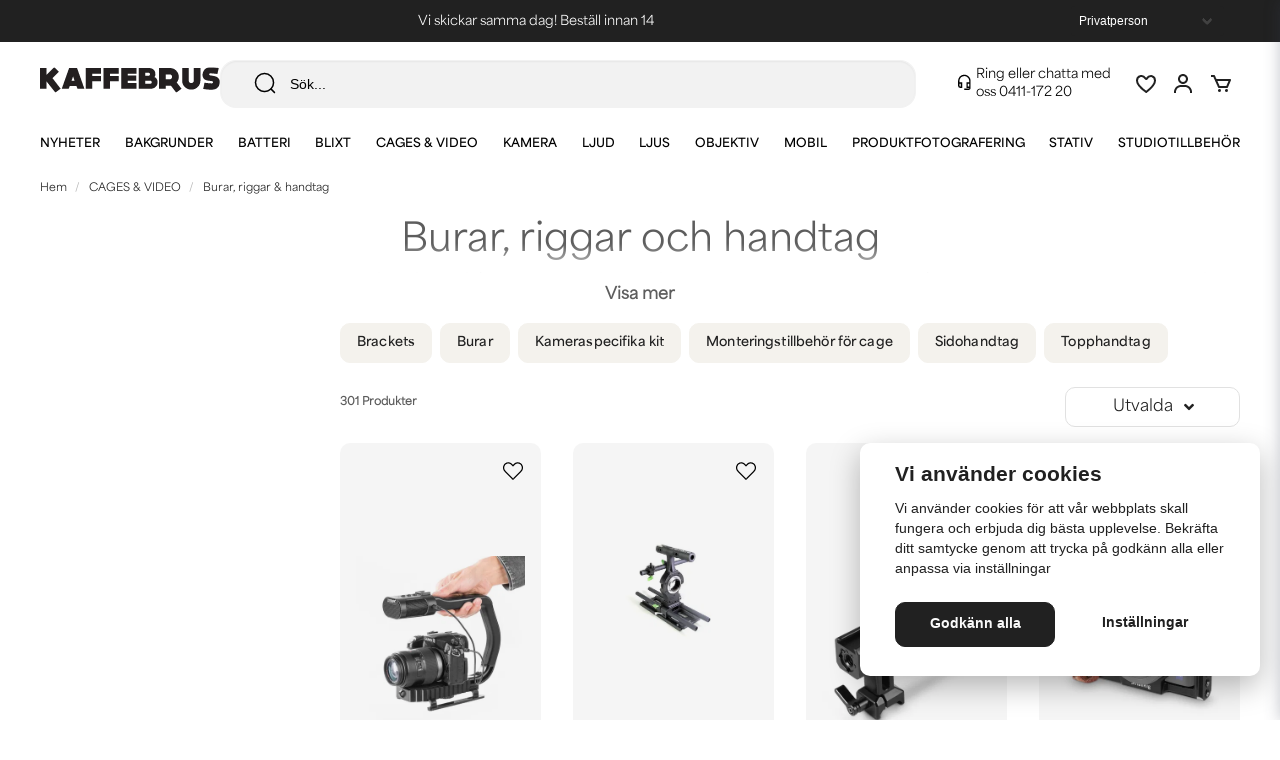

--- FILE ---
content_type: text/html; charset=UTF-8
request_url: https://kaffebrus.com/sv/categories/smallrig
body_size: 66653
content:
<!DOCTYPE html>
<html lang="sv">

<!--

  ,****************,
 ********************
**/   __  _ _  _   \**
**   //\\// \\//    **
**   EHANDEL //     **
**\                /**
 ********************
  `****************`

LEVERERAT AV
NY EHANDEL | https://www.nyehandel.se

VISIT IP: 172.31.10.117
Datum/Tid: 2026-01-22 21:34:03

-->

<head>
    <meta charset="utf-8">
<meta http-equiv="X-UA-Compatible" content="IE=edge">
<meta name="viewport" content="width=device-width, initial-scale=1, maximum-scale=1, user-scalable=0">
<meta name="csrf-token" content="krYCgCgp5a0dYUbCYKaoYYhcqcAU8tr34xXDDBFV">

<link rel="manifest" href="/manifest.json" crossorigin="use-credentials">

    <link rel="icon" href="https://d3dnwnveix5428.cloudfront.net/store_86afb9d5-2268-4f8b-a762-bd4ecb5dfd79/images/PSnVaw0epr01UZb1660896854.png"/>
    


    <title>Burar, riggar och handtag - Bygg din egen videorig med Smallrig & Ulanzi.</title>
    <meta name="title" content="Burar, riggar och handtag - Bygg din egen videorig med Smallrig & Ulanzi.">
    <meta property="og:title" content="Burar, riggar och handtag - Bygg din egen videorig med Smallrig & Ulanzi.">
    <meta property="twitter:title" content="Burar, riggar och handtag - Bygg din egen videorig med Smallrig & Ulanzi.">
    <meta property="twitter:card" content="summary">
    <meta name="description" content="Vi har över 600 riggar, kameraburar, klämmor, rods, ministativ, LED-belysning och andra smarta prylar för videoproduktion i lager.">
    <meta property="og:description" content="Vi har över 600 riggar, kameraburar, klämmor, rods, ministativ, LED-belysning och andra smarta prylar för videoproduktion i lager.">
    <meta property="og:site_name" content="Kaffebrus AB">
    <meta name="author" content="Kaffebrus AB">
    <meta property="og:logo" content="https://nycdn.nyehandel.se/store_86afb9d5-2268-4f8b-a762-bd4ecb5dfd79/images/3mcA90aUVvXzLx7XRK1gpvDU5bhI8S5pysZySA44.jpg">
    <meta name="image" content="">
    <meta property="og:image" content="">
    <meta property="twitter:image" content="">
    <meta property="og:url" content="https://kaffebrus.com/sv/categories/smallrig">
    <meta property="og:type" content="product.group">

    <link rel="canonical" href="https://kaffebrus.com/sv/categories/smallrig" />
    <link rel="next" href="https://kaffebrus.com/sv/categories/smallrig?page=2" />
    <link rel="apple-touch-icon" sizes="180x180" href="https://nycdn.nyehandel.se/store_86afb9d5-2268-4f8b-a762-bd4ecb5dfd79/images/PSnVaw0epr01UZb1660896854.png?width=180&height=180" />
    <link rel="icon" sizes="192x192" type="image/png" href="https://nycdn.nyehandel.se/store_86afb9d5-2268-4f8b-a762-bd4ecb5dfd79/images/PSnVaw0epr01UZb1660896854.png?width=192&height=192" />
    <link rel="icon" sizes="96x96" type="image/png" href="https://nycdn.nyehandel.se/store_86afb9d5-2268-4f8b-a762-bd4ecb5dfd79/images/PSnVaw0epr01UZb1660896854.png?width=96&height=96" />
    <link rel="icon" sizes="32x32" type="image/png" href="https://nycdn.nyehandel.se/store_86afb9d5-2268-4f8b-a762-bd4ecb5dfd79/images/PSnVaw0epr01UZb1660896854.png?width=32&height=32" />
    <link rel="icon" sizes="16x16" type="image/png" href="https://nycdn.nyehandel.se/store_86afb9d5-2268-4f8b-a762-bd4ecb5dfd79/images/PSnVaw0epr01UZb1660896854.png?width=16&height=16" />





    <script type="text/javascript" async="" src="https://static.klaviyo.com/onsite/js/klaviyo.js?company_id=W9saxr"></script>
<script type="text/javascript">
    !function(){if(!window.klaviyo){window._klOnsite=window._klOnsite||[];try{window.klaviyo=new Proxy({},{get:function(n,i){return"push"===i?function(){var n;(n=window._klOnsite).push.apply(n,arguments)}:function(){for(var n=arguments.length,o=new Array(n),w=0;w<n;w++)o[w]=arguments[w];var t="function"==typeof o[o.length-1]?o.pop():void 0,e=new Promise((function(n){window._klOnsite.push([i].concat(o,[function(i){t&&t(i),n(i)}]))}));return e}}})}catch(n){window.klaviyo=window.klaviyo||[],window.klaviyo.push=function(){var n;(n=window._klOnsite).push.apply(n,arguments)}}}}();
    if (typeof klaviyo != 'undefined') {
        klaviyo.push(['identify', {'email' : ""}]);
    }

</script>
<script>
    // Consent Mode prep
    window.dataLayer = window.dataLayer || [];
    function gtag(){dataLayer.push(arguments);}

    if(localStorage.getItem('consentMode') === null){

        const consentMode = {
            'functionality_storage': 'granted',
            'ad_storage': 'denied',
            'ad_user_data': 'denied',
            'ad_personalization': 'denied',
            'analytics_storage': 'denied'
        };
        localStorage.setItem('consentMode', JSON.stringify(consentMode));
        gtag('consent', 'default', consentMode);
        window.dataLayer.push({
            'event': 'cookie_consent_update',
            'value': JSON.parse(localStorage.getItem('consentMode')),
        })
    } else {
        gtag('consent', 'default', JSON.parse(localStorage.getItem('consentMode')));

        window.dataLayer.push({
            'event': 'cookie_consent_update',
            'value': JSON.parse(localStorage.getItem('consentMode')),
        })
    }
</script>






    <!-- Google Tag Manager --> <script>!function(){"use strict";function l(e){for(var t=e,r=0,n=document.cookie.split(";");r<n.length;r++){var o=n[r].split("=");if(o[0].trim()===t)return o[1]}}function s(e){return localStorage.getItem(e)}function u(e){return window[e]}function A(e,t){e=document.querySelector(e);return t?null==e?void 0:e.getAttribute(t):null==e?void 0:e.textContent}var e=window,t=document,r="script",n="dataLayer",o="https://kaf.kaffebrus.com",a="https://load.kaf.kaffebrus.com",i="8zg3shzbbtefo",c="93=BgJYMzYvV11bMiIsJTRcHlJUS0VEBhRVBAcDEgcACB0cSAYbDw%3D%3D",g="cookie",v="X-Stape-User-Id",E="",d=!1;try{var d=!!g&&(m=navigator.userAgent,!!(m=new RegExp("Version/([0-9._]+)(.*Mobile)?.*Safari.*").exec(m)))&&16.4<=parseFloat(m[1]),f="stapeUserId"===g,I=d&&!f?function(e,t,r){void 0===t&&(t="");var n={cookie:l,localStorage:s,jsVariable:u,cssSelector:A},t=Array.isArray(t)?t:[t];if(e&&n[e])for(var o=n[e],a=0,i=t;a<i.length;a++){var c=i[a],c=r?o(c,r):o(c);if(c)return c}else console.warn("invalid uid source",e)}(g,v,E):void 0;d=d&&(!!I||f)}catch(e){console.error(e)}var m=e,g=(m[n]=m[n]||[],m[n].push({"gtm.start":(new Date).getTime(),event:"gtm.js"}),t.getElementsByTagName(r)[0]),v=I?"&bi="+encodeURIComponent(I):"",E=t.createElement(r),f=(d&&(i=8<i.length?i.replace(/([a-z]{8}$)/,"kp$1"):"kp"+i),!d&&a?a:o);E.async=!0,E.src=f+"/"+i+".js?"+c+v,null!=(e=g.parentNode)&&e.insertBefore(E,g)}();</script> <!-- End Google Tag Manager -->

    <script>
        !function(f,b,e,v,n,t,s)
        {if(f.fbq)return;n=f.fbq=function(){n.callMethod?
            n.callMethod.apply(n,arguments):n.queue.push(arguments)};
            if(!f._fbq)f._fbq=n;n.push=n;n.loaded=!0;n.version='2.0';
            n.queue=[];t=b.createElement(e);t.async=!0;
            t.src=v;s=b.getElementsByTagName(e)[0];
            s.parentNode.insertBefore(t,s)}(window, document,'script',
            'https://connect.facebook.net/en_US/fbevents.js');
        fbq('init', 193712095049716);
    </script>



<style>
  @import url("https://use.typekit.net/vdf5bhw.css");
</style>
<!-- Google Tag Manager (noscript) --> <noscript><iframe
src="https://load.kaf.kaffebrus.com/ns.html?id=GTM-54TGXGV" height="0"
width="0" style="display:none;visibility:hidden"></iframe></noscript>
<!-- End Google Tag Manager (noscript) -->
<script src='https://addrevenue.io/track.js'></script>

    <script type="application/ld+json">{"WebSite":{"@context":"https:\/\/schema.org","@type":"WebSite","url":"https:\/\/kaffebrus.com","potentialAction":{"@type":"SearchAction","target":{"@type":"EntryPoint","urlTemplate":"https:\/\/kaffebrus.com\/sv\/search?query={search_term_string}"},"query-input":"required name=search_term_string"}},"Organization":{"@context":"https:\/\/schema.org","@type":"Organization","url":"https:\/\/kaffebrus.com","logo":"https:\/\/nycdn.nyehandel.se\/store_86afb9d5-2268-4f8b-a762-bd4ecb5dfd79\/images\/3mcA90aUVvXzLx7XRK1gpvDU5bhI8S5pysZySA44.jpg"},"Product":{"@context":"https:\/\/schema.org","@type":"Product","name":"Burar, riggar & handtag","description":"<h1>Burar, riggar och handtag<\/h1>\n<p>Vi har ett brett sortiment av kameraburar framförallt från Smallrig och Ulanzi, för olika typer av kameramärken såsom Nikon, Sony, Black Magic, Fujifilm, Canon m.fl. Här hittar du även olika typer av handtag för din videorig. Greppvänliga topphandtag eller våra storsäljande trähandtag från Smallrig som inte bara är grymt sköna, men även oerhört snygga! Bygg ihop din egen videorig med produkter från Smallrig eller Ulanzi.&nbsp;<\/p>","offers":{"@type":"AggregateOffer","lowPrice":0,"highPrice":11500,"offerCount":301,"priceCurrency":"SEK"},"aggregateRating":{"@type":"AggregateRating","ratingValue":4.61,"reviewCount":93}},"BreadcrumbList":{"@context":"https:\/\/schema.org","@type":"BreadcrumbList","itemListElement":[{"@type":"ListItem","position":1,"item":{"@id":"https:\/\/kaffebrus.com\/sv\/categories\/burar-video","name":"CAGES & VIDEO","image":null}},{"@type":"ListItem","position":2,"item":{"@id":"https:\/\/kaffebrus.com\/sv\/categories\/smallrig","name":"Burar, riggar & handtag","image":null}}]}}</script>

    <link rel="stylesheet" href="/themes/foundation/css/foundation.css?id=022bcbcd2433d801da7304d1c61db85d">

    <link rel="stylesheet" href="https://cdn.jsdelivr.net/gh/lipis/flag-icons@7.0.0/css/flag-icons.min.css" />

            <link rel="preconnect" href="https://fonts.gstatic.com">
        <link href="https://fonts.googleapis.com/css2?family=Josefin+Sans:wght@400;700&amp;family=Montserrat:wght@400;700&amp;display=swap" rel="stylesheet">
    
    <script src="https://www.google.com/recaptcha/api.js?hl=sv" async defer></script>

    <style type="text/css" id="nyts">
        :root{ --primary-color:#000;--body-background:#fff;--text-color:#5D5D5D;--title-color:#212121;--body-font-family:area-variable, Arial, Helvetica, sans-serif;--title-font-family:area-variable, Arial, Helvetica, sans-serif;--body-font-size:16px;--topbar-height:42px;--topbar-background:#212121;--topbar-color:#fff;--topbar-font-size:0.7em;--topbar-usp-icon-color:#fff;--announcement-background:#000;--announcement-color:#fff;--announcement-action-background:#fff;--announcement-action-color:#000;--announcement-font-size:1em;--announcement-padding:10px;--header-height:165px;--header-height-touch:56px;--header-background:#fff;--header-background-touch:#fff;--header-icon-color:#212121;--header-icon-color-touch:#212121;--header-cart-badge-background:#72D76A;--header-cart-badge-color:#212121;--header-brand-image-max-width:180px;--header-brand-image-max-height:44px;--header-brand-image-max-width-touch:140px;--header-brand-image-max-height-touch:34px;--campaign-bar-color:#fff;--campaign-bar-font-size:16px;--campaign-bar-justify:center;--campaign-bar-font-weight:normal;--campaign-bar-padding:10px;--header-icon-size:24px;--header-icon-size-touch:24px;--navbar-color:#000;--navbar-background:transparent;--navbar-hover-background:transparent;--navbar-hover-color:#212121;--navbar-dropdown-background:#fff;--navbar-dropdown-color:#212121;--navbar-justify:center;--breadcrumb-background:#fff;--breadcrumb-color:#212121;--breadcrumb-font-size:0.7em;--breadcrumb-justify:flex-start;--category-description-background:#fff;--category-description-color:#5D5D5D;--product-box-border-radius:10px;--product-box-border-color:transparent;--product-box-border-size:0px;--product-box-padding:0;--product-list-buy-button-background:#fff;--product-list-buy-button-border-color:#E1E1E1;--product-list-buy-button-color:#212121;--product-box-text-align:left;--product-box-image-object-fit:cover;--button-buy-background:#4CAF50;--button-buy-color:#fff;--button-border-radius:10px;--checkout-button-background:#72D76A;--checkout-button-border-color:#72D76A;--checkout-button-color:#F9F9F9;--primary-button-background:#212121;--primary-button-border-color:#212121;--primary-button-color:#fff;--secondary-button-background:#fff;--secondary-button-border-color:#E1E1E1;--secondary-button-color:#212121;--search-box-color:#212121;--search-box-border-radius:16px;--search-box-border-size:1px;--search-box-border-color:transparent;--search-box-background:#F2F2F2;--search-box-width:300px;--search-box-height:48px;--search-box-icon-color:#212121;--search-box-dropdown-background:#fff;--search-box-dropdown-hover-background:#fff;--search-box-dropdown-color:#212121;--tag-border-radius:10px;--tag-background:#F4F2ED;--tag-border-color:#F4F2ED;--tag-color:#212121;--tag-font-size:13px;--pagination-border-radius:10px;--pagination-border-color:#fff;--pagination-background:#fff;--pagination-color:#212121;--pagination-current-border-color:#212121;--pagination-current-background:#212121;--pagination-current-color:#fff;--footer-background:#F4F2ED;--footer-color:#757575;--footer-title-color:#212121;--footer-link-color:#757575;--footer-top-bottom-space:80px;--checkout-background:#fff;--checkout-header-background:#fff;--checkout-header-color:#212121;--checkout-header-height:64px;--checkout-header-height-touch:60px;--progressbar-height:16px;--progressbar-border-radius:6px;--progressbar-background:#e4e4e4;--progressbar-color:#5D5D5D;--progressbar-border-color:transparent;--flex-grid-width:16px;--mobile-tabs-background:#F4F2ED;--mobile-tabs-color:#212121;--mobile-tabs-active-background:#fff;--mobile-tabs-active-color:#212121;--mobile-sub-title-background:#fff;--mobile-sub-title-color:#212121;--mobile-sub-show-all-background:#fff;--mobile-sub-show-all-color:#212121;--mobile-go-back-background:#fff;--mobile-go-back-color:#212121; }:root {  --black: #000;  --white: #fff;  --grey-100: #F9F9F9;  --grey-150: #f3f3f3;  --grey-200: #F2F2F2;  --grey-300: #E1E1E1;  --grey-400: #8F8F8F;  --grey-500: #757575;  --grey-600: #CFD1CF;  --grey-700: #5D5D5D;  --grey-800: #535353;  --grey-900: #212121;  --accent-neon: #796AD7;  --accent-red: #A62430;  --accent-green: #72D76A;  --accent-green-dark: #4CAF50;  --accent-stone: #F4F2ED;  --accent-campaign: #F56551;  --danger: #A62430;  --success: #62BF5D;  --green-light: #F0FBF1;  --border-radius: 10px;  --pdc-bg-gradient: linear-gradient(0deg, rgba(0, 0, 0, 0.04) 0%, rgba(0, 0, 0, 0.04) 100%);  /* - */  --primary-color: var(--black);  --body-background: var(--white);  --text-color: var(--grey-700);  --title-color: var(--grey-900);  --body-font-family: area-variable, Arial, Helvetica, sans-serif;  --title-font-family: area-variable, Arial, Helvetica, sans-serif;  --body-font-size: 16px;  --topbar-height: 42px;  --topbar-background: var(--grey-900);  --topbar-color: var(--white);  --topbar-font-size: 0.7em;  --topbar-usp-icon-color: var(--white);  --announcement-background: #000;  --announcement-color: #fff;  --announcement-action-background: #fff;  --announcement-action-color: #000;  --announcement-font-size: 1em;  --announcement-padding: 10px;  --header-height: 165px;  --header-height-touch: 56px;  --header-background: var(--white);  --header-background-touch: var(--white);  --header-border-bottom-touch: 1px solid var(--border-color);  --header-icon-color: var(--grey-900);  --header-icon-color-touch: var(--grey-900);  --header-cart-badge-background: var(--accent-green);  --header-cart-badge-color: var(--grey-900);  --header-brand-image-max-width: 180px;  --header-brand-image-max-height: 44px;  --header-brand-image-max-width-touch: 140px;  --header-brand-image-max-height-touch: 34px;  --header-icon-size: 24px;  --header-icon-size-touch: 24px;  --campaign-bar-background: var(--campaign-red);  --campaign-bar-color: var(--white);  --campaign-bar-font-size: 16px;  --campaign-bar-justify: center;  --campaign-bar-font-weight: normal;  --campaign-bar-padding: 10px;  --navbar-color: var(--black);  --breadcrumb-background: var(--white);  --breadcrumb-color: var(--grey-900);  --breadcrumb-color-hover: var(--blue-700);  --breadcrumb-font-size: 0.7em;  --breadcrumb-justify: flex-start;  --category-description-background: var(--white);  --category-description-color: var(--grey-700);  --main-aside-width: 240px;  --product-box-border-radius: var(--border-radius);  --product-box-border-color: transparent;  --product-box-border-size: 0px;  --product-box-padding: 0;  --product-list-buy-button-background: var(--white);  --product-list-buy-button-border-color: var(--grey-300);  --product-list-buy-button-color: var(--grey-900);  --product-box-text-align: left;  --product-box-image-object-fit: cover;  --button-buy-background: var(--accent-green-dark);  --button-buy-color: var(--white);  --button-border-radius: var(--border-radius);  --checkout-button-background: var(--accent-green);  --checkout-button-border-color: var(--accent-green);  --checkout-button-color: var(--grey-100);  --primary-button-background: var(--grey-900);  --primary-button-border-color: var(--grey-900);  --primary-button-color: var(--white);  --sale-color: var(--accent-campaign);  --ribbon-sale-backgorund: var(--accent-campaign);  --secondary-button-background: var(--white);  --secondary-button-border-color: var(--grey-300);  --secondary-button-color: var(--grey-900);  --search-box-color: var(--grey-900);  --search-box-border-radius: 16px;  --search-box-border-size: 1px;  --search-box-border-color: transparent;  --search-box-color: var(--grey-900);  --search-box-background: var(--grey-200);  --search-box-width: 300px;  --search-box-height: 48px;  --search-box-icon-color: var(--grey-900);  --search-box-dropdown-background: var(--white);  --search-box-dropdown-hover-background: var(--white);  --search-box-dropdown-color: var(--grey-900);  --tag-border-radius: var(--border-radius);  --tag-background: var(--accent-stone);  --tag-border-color: var(--accent-stone);  --tag-color: var(--grey-900);  --tag-font-size: 13px;  --pagination-border-radius: var(--border-radius);  --pagination-border-color: var(--white);  --pagination-background: var(--white);  --pagination-color: var(--grey-900);  --pagination-current-border-color: var(--grey-900);  --pagination-current-background: var(--grey-900);  --pagination-current-color: var(--white);  --footer-background: var(--accent-stone);  --footer-color: var(--grey-500);  --footer-title-color: var(--grey-900);  --footer-link-color: var(--grey-500);  --footer-top-bottom-space: 80px;  --checkout-background: var(--white);  --checkout-header-background: var(--white);  --checkout-header-color: var(--grey-900);  --checkout-header-height: 64px;  --checkout-header-height-touch: 60px;  --flex-grid-width: 16px;  --mobile-tabs-background: var(--accent-stone);  --mobile-tabs-color: var(--grey-900);  --mobile-tabs-active-background: var(--white);  --mobile-tabs-active-color: var(--grey-900);  --mobile-sub-title-background: var(--white);  --mobile-sub-title-color: var(--grey-900);  --mobile-sub-show-all-background: var(--white);  --mobile-sub-show-all-color: var(--grey-900);  --mobile-go-back-background: var(--white);  --mobile-go-back-color: var(--grey-900);  --cc-bg: var(--white);  --cc-text: var(--grey-900);  --cc-btn-primary-bg: var(--grey-900);  --cc-btn-primary-text: var(--grey-100);  --cc-btn-primary-hover-bg: var(--grey-800);  --cc-btn-secondary-bg: var(--white);  --cc-btn-secondary-text: var(--grey-900);  --cc-btn-secondary-hover-bg: var(--white);  --cc-toggle-bg-off: var(--accent-stone);  --cc-toggle-bg-on: var(--accent-green);  --cc-toggle-bg-readonly: var(--accent-green-dark);  --cc-toggle-knob-bg: #fff;  --cc-toggle-knob-icon-color: #ecf2fa;  --cc-cookie-category-block-bg: var(--white);  --cc-cookie-category-block-bg-hover: var(--grey-100);  --cc-section-border: #f1f3f5;  --cc-cookie-table-border: #e9edf2;  --cc-overlay-bg: rgba(4, 6, 8, .85);  --cc-webkit-scrollbar-bg: #cfd5db;  --cc-webkit-scrollbar-bg-hover: #9199a0;}body,a,ul,li,h1,h2,h3,p {  font-weight: unset !important;}#product-pricing-table h4 {  font-family: system-ui;}#product-pricing-table table tr td {  font-family: system-ui;}header .topbar .container {  max-width: unset;}header .topbar .container .customer-type-select {  padding-right: 56px;}header .topbar .container .customer-type-select select {  background: var(--grey-900);  color: var(--white);  border: 0;}@media (max-width: 1023px) {  .store-search .store-search__dropdown {    min-width: unset;    max-height: 75dvh;  }  .store-search .store-search__dropdown.dropdown-left {    right: unset;    width: 100%;  }  .store-search .store-search__dropdown .inner-dropdown .dropdown-right {    min-width: unset;  }  .store-search .store-search__dropdown .inner-dropdown {    flex-direction: column;    max-height: unset;    height: 100%;  }  .store-search .store-search__dropdown .inner-dropdown .dropdown-right ul {    grid-template-columns: repeat(1, 1fr);  }}.store-search {  width: 100%;}.search-input-container {  width: 98% !important;  margin: 0 auto;}@media screen and (max-width: 1023px) {  header .topbar .container .customer-type-select {    padding-right: 20px;  }}@media screen and (max-width: 768px) {  header .topbar .container .customer-type-select {    display: none;  }}#store-header .topbar .topbar-usp {  width: 100%;  overflow: hidden;  position: relative;  height: 42px;}#store-header .topbar .topbar-usp .usp {  list-style: none;  padding: unset;  display: block;}#store-header .topbar .topbar-usp ul>li::before {  display: none;}#store-header .topbar .topbar-usp ul>li {  text-align: center;  min-width: 100%;  margin-right: 0;  animation: swipe 10s ease-in-out infinite;  height: 42px;  display: grid;  display: -webkit-grid;  place-items: center;  color: var(--white);  font-size: 13px;  font-style: normal;  font-variation-settings: 'wght'400;  line-height: 150%;  padding: 8px 0;}@keyframes swipe {  0%,  30% {    transform: translateY(0%);  }  36%,  60% {    transform: translateY(-100%);  }  66%,  100% {    transform: translateY(-200%);  }}/**/.show--animate {  opacity: 1 !important;  transform: translateY(0) !important;  filter: blur(0) !important;}@media screen and (min-width: 1023px) {  /*.template-components__product-list,*/  .template-components__text-editor,  .template-components__image-text-columns,  .template-components__columns,  .template-components__image-and-text {    opacity: 0;    filter: blur(32px);    transform: translateY(25%);    transition: all 600ms;  }  .template-components__posts-feed .blog-posts>div,  .category-boxes .category-boxes-columns a,  .brand__boxes .itc-columns .itc-columns__column,  .project__cards .itc-columns .itc-columns__column {    opacity: 0;    transform: translateY(50%);    transition: all 300ms;  }  .template-components__posts-feed .blog-posts>div:nth-child(1),  .category-boxes .category-boxes-columns a:nth-child(1),  .brand__boxes .itc-columns .itc-columns__column:nth-child(1),  .project__cards .itc-columns .itc-columns__column:nth-child(1) {    transition-delay: 200ms;  }  .template-components__posts-feed .blog-posts>div:nth-child(2),  .category-boxes .category-boxes-columns a:nth-child(2),  .brand__boxes .itc-columns .itc-columns__column:nth-child(2),  .project__cards .itc-columns .itc-columns__column:nth-child(2) {    transition-delay: 300ms;  }  .template-components__posts-feed .blog-posts>div:nth-child(3),  .category-boxes .category-boxes-columns a:nth-child(3),  .brand__boxes .itc-columns .itc-columns__column:nth-child(3),  .project__cards .itc-columns .itc-columns__column:nth-child(3) {    transition-delay: 400ms;  }  .template-components__posts-feed .blog-posts>div:nth-child(4),  .category-boxes .category-boxes-columns a:nth-child(4),  .brand__boxes .itc-columns .itc-columns__column:nth-child(4),  .project__cards .itc-columns .itc-columns__column:nth-child(4) {    transition-delay: 500ms;  }  .category-boxes .category-boxes-columns a:nth-child(5),  .brand__boxes .itc-columns .itc-columns__column:nth-child(5),  .project__cards .itc-columns .itc-columns__column:nth-child(5) {    transition-delay: 600ms;  }  .brand__boxes .itc-columns .itc-columns__column:nth-child(6),  .category-boxes .category-boxes-columns a:nth-child(6) {    transition-delay: 700ms;  }  .brand__boxes .itc-columns .itc-columns__column:nth-child(7),  .category-boxes .category-boxes-columns a:nth-child(7) {    transition-delay: 800ms;  }  .brand__boxes .itc-columns .itc-columns__column:nth-child(8),  .category-boxes .category-boxes-columns a:nth-child(8) {    transition-delay: 900ms;  }  .brand__boxes .itc-columns .itc-columns__column:nth-child(9),  .category-boxes .category-boxes-columns a:nth-child(9) {    transition-delay: 1000ms;  }  .brand__boxes .itc-columns .itc-columns__column:nth-child(10),  .category-boxes .category-boxes-columns a:nth-child(10) {    transition-delay: 1100ms;  }  .brand__boxes .itc-columns .itc-columns__column:nth-child(11),  .category-boxes .category-boxes-columns a:nth-child(11) {    transition-delay: 1200ms;  }}.benefit {  opacity: 0;  transform: translateY(100%);  transition: all 300ms;}.benefit--animate {  opacity: 1;  transform: translateY(0);}.benefit__boxes .benefit:nth-child(1) {  transition-delay: 200ms;}.benefit__boxes .benefit:nth-child(2) {  transition-delay: 300ms;}.benefit__boxes .benefit:nth-child(3) {  transition-delay: 400ms;}.sort-button.dropdown.is-active .dropdown-menu {  left: unset;  right: 0;}/* scroller */.marquee--container {  padding: 36px 0;}.scroller {  max-width: 100%;}.scroller__inner {  display: flex;  display: -webkit-flex;  align-items: center;  height: 120px;}.scroller[data-animated="true"] {  overflow: hidden;}.scroller[data-animated="true"] .scroller__inner {  width: max-content;  flex-wrap: nowrap;  animation: scroll 20s forwards linear infinite;}@keyframes scroll {  to {    transform: translate(calc(-50% - 0.5rem));  }}.marquee--text {  font-size: 31px;  font-style: normal;  font-variation-settings: 'wght'700;  line-height: 100%;  letter-spacing: 0.93px;  text-transform: uppercase;  margin-right: 40px;}@media screen and (max-width: 768px) {  .marquee--text {    font-size: 25px;    margin-right: 20px;  }}/* content page */.template-components__simple-image img {  object-fit: cover;  width: 1600px;  display: block;}.template-components__simple-image .image-component {  background:    linear-gradient(180deg, rgba(0, 0, 0, 0.00) 63.69%, rgba(0, 0, 0, 0.80) 100%),    linear-gradient(0deg, rgba(44, 44, 44, 0.20) 0%, rgba(44, 44, 44, 0.20) 100%);}/* brand page */.itc-columns__column__content {  padding: 24px 16px;}.itc-columns__column__content .itc-columns__column__content__title {  font-size: 20px;  font-style: normal;  font-variation-settings: 'wght'600;  line-height: normal;}.itc-columns__column__content p {  font-size: 14px;  font-style: normal;  font-variation-settings: 'wght'600;  line-height: 180%;}.template-components__brands-list-content .brands.has-4>* {  margin: 0;  width: calc(25% - 12px);}.template-components__brands-list-content .brands {  margin: unset;  width: 100%;  column-gap: 16px;  row-gap: 40px;  justify-content: center;}.template-components__brands-list-content .brands .brand-box {  background-color: unset;}.template-components__brands-list-content .brands .brand-box .brand-box__image {  background-color: var(--accent-stone);  border-radius: var(--border-radius);  padding: 40px;}.template-components__brands-list-content .brands .brand-box .brand-box__image .ratio {  padding-bottom: 70%;}.template-components__brands-list-content .brands .brand-box .brand-box__image .ratio a img {  mix-blend-mode: darken;  max-height: 65%;  max-width: 75%;}.template-components__brands-list-content .brands .brand-box .brand-box__title {  padding-top: 16px;}.template-components__brands-list-content .brands .brand-box .brand-box__title h3 {  font-size: 20px;  font-style: normal;  font-variation-settings: 'wght'600;  line-height: normal;  text-align: center;}.template-components__brands-list-content .brands .brand-box .brand-box__title a,.template-components__brands-list-content .brands .brand-box .brand-box__title h3 {  margin-bottom: 0;}.template-components__brands-list-content .brands .brand-box .brand-box__action {  display: none;}@media screen and (max-width: 1023px) {  .template-components__brands-list-content .brands.has-6>* {    margin: 0;    width: calc(33% - 12px);  }}@media screen and (max-width: 768px) {  .itc-columns__column__content .itc-columns__column__content__title {    margin-bottom: 12px;  }  .itc-columns__column__content p {    font-size: 12px;  }  .template-components__brands-list-content {    padding: 0 16px 40px;  }  .template-components__brands-list-content .brands.touch-has-2>* {    margin: 0;    width: calc(50% - 12px);  }  .template-components__brands-list-content .brands {    row-gap: 24px;  }}/* pdp */.favorite .fav-icon {  background: unset;  border: 0;  box-shadow: none;}.product-page .product-detail__media .ribbons .ribbon {  border-radius: 4px;  font-size: 10px;  font-style: normal;  font-variation-settings: 'wght'600;  line-height: 18px;  letter-spacing: 0.2px;  text-transform: uppercase;  padding: 4px 8px;}.product-image-slider__main {  margin-bottom: 12px;}.product-page .product-image-slider__slides .slide a .ratio {  background: var(--pdc-bg-gradient);  border-radius: 8px;}.product-page .product-image-slider__slides .slide a img {  mix-blend-mode: darken;  padding: 1rem;}.product-page .product-image-slider__thumbnails .thumb img {  line-height: 110%;  font-size: 10px;  font-style: italic;  text-align: left;}.product-page .product-information .product-page-lists__similar-products,.product-page .product-information .related-categories h2,.product-page .product-information .related-categories h3 {  font-size: 20px;  font-style: normal;  font-variation-settings: 'wght'600;  line-height: normal;  margin-bottom: 24px;}.related-categories .tag {  border-radius: var(--border-radius);  font-size: 13px;  font-style: normal;  font-variation-settings: 'wght'600;  line-height: 140%;  letter-spacing: 0.13px;}.product-page-lists .product-list h2 {  font-size: 31px;  font-style: normal;  font-variation-settings: 'wght'600;  line-height: normal;}.product-page .product-detail__information .title {  font-size: 39px;  font-style: normal;  font-variation-settings: 'wght'600;  line-height: normal;  margin: 16px 0;}#product-price {  font-size: 21px;  font-style: normal;  font-variation-settings: 'wght'600;  line-height: 100%;}.product-page .product-detail__information .price.has-comparison {  display: flex;  display: -webkit-flex;  flex-direction: row-reverse;  justify-content: flex-end;  gap: 8px;}.product-page .product-detail__information .short-description p {  font-size: 14px;  font-style: normal;  font-variation-settings: 'wght'600;  line-height: 180%;}.product-page .product-detail__information .variants__buttons {  gap: 8px;}.product-page .product-detail__information .product-usp {  flex-wrap: nowrap;  flex-direction: column;  gap: 8px;}.product-page .product-detail__information .product-usp li {  font-size: 12px;  font-style: normal;  font-variation-settings: 'wght'600;  line-height: 180%}.product-page .product-detail__information .product-usp li::before {  color: var(--grey-900);  margin-right: 8px;  content: "";  background-image: url(https://nyehandel-storage.s3.eu-north-1.amazonaws.com/store_86afb9d5-2268-4f8b-a762-bd4ecb5dfd79/files/media/svg/checkmark.svg);  background-repeat: no-repeat;  background-size: contain;  background-position: center;  width: 16px;  height: 16px;  display: inline-block;}#product-sku::before,#product-sku,.product-page .product-detail__information .stock-info {  font-size: 12px;  font-style: normal;  font-variation-settings: 'wght'600;  line-height: 180%;}#product-sku::before {  content: "Art nr: ";}.flex-with-pipe>* {  border-right: 0;}.expert__help--container--pdp {  width: 100%;  padding: 16px 24px;  border-radius: var(--border-radius);  background-color: var(--accent-stone);  display: flex;  display: -webkit-flex;  flex-direction: column;  justify-content: center;  gap: 18px;}.expert__help--pdp {  display: grid;  display: -webkit-grid;  grid-template-columns: 80px 1fr;  gap: 12px;  min-height: 72px;}.expert__help--pdp p {  font-size: 14px;  font-style: normal;  font-variation-settings: 'wght'700;  line-height: 160%;}.expert__help--pdp a {  color: var(--grey-900)}.buy-form__controls .field.has-addons .control {  height: 100%;}.buy-form__controls .field.has-addons .control {  display: flex;  display: -webkit-flex;  align-items: center;}.meta-usp-buy-container .buy-form__controls {  display: grid;  display: -webkit-grid;  grid-template-columns: 33% 1fr;  gap: 16px;}.meta-usp-buy-container .buy-form__controls .field {  margin: 0;  border: 1px solid var(--grey-300);  border-radius: var(--border-radius);  height: 56px;}.meta-usp-buy-container .buy-form__controls .field .control:first-child,.meta-usp-buy-container .buy-form__controls .field .control:last-child {  width: 25%;}.meta-usp-buy-container .buy-form__controls .field .control:nth-child(2) {  width: 50%;}.meta-usp-buy-container .buy-form__controls .field .control:nth-child(2) .input {  font-size: 16px;}.meta-usp-buy-container .buy-form__controls .field .control .button,.meta-usp-buy-container .buy-form__controls .field .control .input {  height: 100%;  width: 100%;  border: 0;  box-shadow: none;  font-size: 14px;  font-style: normal;  font-variation-settings: 'wght'700;  line-height: 160%;}.meta-usp-buy-container .buy-form__controls .action .button.buy {  font-size: 14px;  font-style: normal;  font-variation-settings: 'wght'700;  line-height: 160%;}.meta-usp-buy-container .buy-form__controls .action .button.buy span {  text-transform: initial;}@media screen and (max-width: 1023px) {  .product-page .product-detail {    gap: 16px;  }  .product-page .product-detail__media,  .product-page .product-detail__information {    width: 50%;  }  .product-page .product-detail__information .title {    font-size: 20px;  }  .product-page .product-detail__information .short-description p {    font-size: 12x;  }  .meta-usp-buy-container .buy-form__controls {    grid-template-columns: repeat(2, 1fr);  }}/* accordion */.accordion {  border: 0;}.accordion .accordion-item .accordion-button {  background: 0 0;  padding: 24px;}.accordion .accordion-item .accordion-button .accordion-title {  font-size: 16px;  font-style: normal;  font-variation-settings: 'wght'600;  line-height: normal;}.accordion .accordion-item .accordion-button .icon {  border: none;}.accordion .accordion-item .accordion-content .product-description .content {  padding: 24px 24px 56px;}.accordion .accordion-item .accordion-content .product-description .content h1,.accordion .accordion-item .accordion-content .product-description .content h2,.accordion .accordion-item .accordion-content .product-description .content h3 {  font-size: 20px !important;  font-style: normal;  font-variation-settings: 'wght'600;  line-height: normal;}.accordion .accordion-item .accordion-content .product-description .content p {  font-size: 14px;  font-style: normal;  font-variation-settings: 'wght'600;  line-height: 180%;}/* prod collections */.product-collections .product-collection {  position: relative;  margin-top: 0;}.product-collections {  margin-top: 24px;  margin-bottom: 16px;}.product-collections .product-collection h3 {  font-size: 20px;  font-style: normal;  font-variation-settings: 'wght'600;  line-height: 140%;  margin-bottom: 24px;}.product-collections .product-collection .collection-carousel .flickity-button {  position: absolute;  top: -40px;  height: 40px;  color: var(--grey-900)}.product-collections .product-collection .collection-carousel .previous {  right: 75px;  left: unset}.product-collections .product-collection .collection-carousel .next::before,.product-collections .product-collection .collection-carousel .previous::before {  font-family: Font Awesome\ 5 Free;  font-weight: 900;  display: inline-block;  font-size: 22px}.product-collections .product-collection .collection-carousel .previous::before {  content: "\f060"}.product-collections .product-collection .collection-carousel .next::before {  content: "\f061"}.collection-carousel .collection-carousel-cell {  border: none;  border-radius: 8px;  height: 236px;  padding: 0;  max-width: 115px}.collection-carousel-cell .collection-carousel-cell__image {  margin-bottom: 12px;  border-radius: inherit;  background: var(--pdc-bg-gradient);  max-width: 115px;  max-height: 115px}.collection-carousel-cell .collection-carousel-cell__image a img {  mix-blend-mode: darken}.collection-carousel-cell .collection-carousel-cell__content {  margin-top: 12px;  max-height: 68px}.collection-carousel-cell .collection-carousel-cell__content a h4 {  font-size: 12px;  font-style: normal;  font-variation-settings: 'wght'400;  line-height: 150%}.product-information,.product-accessories {  margin: 48px 0 24px;}/* prod accessories */.product-page .product-detail__information .product-accessories h3 {  font-size: 20px;  font-style: normal;  font-variation-settings: 'wght'600;  line-height: normal;  border-bottom: 0;}.product-page .product-detail__information .product-accessories .accessory {  border: none;  max-height: 115px}.product-accessories__items {  display: flex;  display: -webkit-flex;  flex-direction: column;  gap: 20px}.product-accessories__items .accessory {  padding: 0}.product-accessories__items .accessory .product-list-card,.usp {  gap: 24px}.product-accessories__items .accessory .product-list-card .product-list-card__image {  background: var(--pdc-bg-gradient);  border-radius: 8px;  width: 115px;  height: 115px;  flex: 0 1 115px}.product-accessories__items .accessory .product-list-card .product-list-card__image .ratio {  width: 100%;  height: 100%;  display: flex;  display: -webkit-flex;  justify-content: center;  align-items: center}.product-accessories__items .accessory .product-list-card .product-list-card__image .ratio img {  mix-blend-mode: darken;  max-width: 80%;  max-height: 80%}.product-accessories .accessory .product-list-card__content .details {  flex-direction: column;  gap: 12px}.product-accessories .accessory .product-list-card__content .details__text {  width: 100%;}.product-accessories .accessory .product-list-card__content .details__text .brand {  font-size: 10px;  font-style: normal;  font-variation-settings: 'wght'600;  line-height: 18px;  letter-spacing: 0.5px;  text-transform: uppercase;}.product-accessories .accessory .product-list-card__content .details__text .name {  font-size: 14px;  font-style: normal;  font-variation-settings: 'wght'600;  line-height: 180%;}.product-accessories .accessory .product-list-card__content .details__action {  width: 100%;  margin-left: 0;  flex-direction: row;  gap: 16px;  align-items: center;  justify-content: space-between}@media screen and (min-width:768px) and (max-width:970px) {  .product-accessories__items .accessory .product-list-card .product-list-card__image {    flex: 0 1 100px  }  .product-accessories .accessory .product-list-card__content .details__action {    flex-direction: column;    align-items: flex-start  }}@media screen and (max-width:500px) {  .product-accessories__items .accessory .product-list-card .product-list-card__image {    flex: 0 1 80px  }  .product-accessories .accessory .product-list-card__content .details__action {    flex-direction: column;    align-items: flex-start;    gap: 4px;  }}.product-accessories .accessory .product-list-card__content .details__action .offer {  display: inline}.product-accessories .accessory .product-list-card__content .details__action .offer .price {  font-size: 14px;  font-style: normal;  font-variation-settings: 'wght'600;  line-height: 14px;  width: fit-content;  margin-left: auto;}.product-accessories .accessory .product-list-card__content .details__action .buy-controls {  margin-top: 0;  width: fit-content;}.product-accessories .accessory .product-list-card__content .details__action .buy-controls .button::before {  color: var(--accent-green-dark);  margin-right: 8px;  content: "";  background-image: url(https://nyehandel-storage.s3.eu-north-1.amazonaws.com/store_86afb9d5-2268-4f8b-a762-bd4ecb5dfd79/files/media/svg/add.svg);  background-repeat: no-repeat;  background-size: contain;  background-position: center;  width: 16px;  height: 16px;  display: inline-block;}.product-accessories .accessory .product-list-card__content .details__action .buy-controls .button {  height: 56px;  width: 160px;  padding: 0;  text-transform: initial;  background: var(--white);  border-color: var(--accent-green-dark);  color: var(--accent-green-dark);}.product-accessories .accessory .product-list-card__content .details__action .buy-controls .button:hover {  border-color: var(--accent-green-dark);  color: var(--accent-green-dark);  background-color: var(--white);}@media screen and (max-width: 1023px) {  .product-accessories__items .accessory .product-list-card .product-list-card__image {    width: 98px;    height: 98px;  }  .product-accessories .accessory .product-list-card__content .details__text .brand {    display: none;  }  .product-accessories .accessory .product-list-card__content .details__text .name {    font-size: 12px;  }  .product-accessories .accessory .product-list-card__content .details {    gap: 4px;  }  .product-accessories .accessory .product-list-card__content .details__action {    gap: 8px;  }  .product-accessories .accessory .product-list-card__content .details__action .price {    font-size: 12px;  }  .product-accessories .accessory .product-list-card__content .details__action .buy-controls .button {    height: 40px;    width: 100px;  }}/* category page lvl1 */article.category-description,section.main-container.category {  padding: 0 80px;}@media screen and (max-width: 1480px) {  article.category-description,  section.main-container.category {    padding: 0 40px;  }}@media screen and (max-width: 1200px) {  article.category-description,  section.main-container.category {    padding: 0 32px;  }}@media screen and (max-width: 768px) {  article.category-description,  section.main-container.category {    padding: 0 16px;  }}section.category .category-sidebar {  display: none;}section.category .tag {  padding: 8px 16px;  height: 40px;  font-size: 13px;  font-style: normal;  font-variation-settings: 'wght'600;  line-height: 140%;  letter-spacing: 0.13px;}.category-sort .button {  height: 40px;  padding: 8px 16px;  border-radius: 10px;  min-width: 175px;}.category-sort .sort-control .button span:first-child {  display: none;}.category-sort .product-filter-button {  flex-direction: row-reverse;  justify-content: center;  gap: 8px;}.category-sort .product-filter-button span.icon {  margin: 0 !important;}@media screen and (max-width: 768px) {  .category-sort .button {    min-width: unset;  }}.fa-filter::before {  content: "";  background-image: url(https://nyehandel-storage.s3.eu-north-1.amazonaws.com/store_86afb9d5-2268-4f8b-a762-bd4ecb5dfd79/files/media/svg/filter.svg);  background-repeat: no-repeat;  background-size: contain;  background-position: center;  width: 16px;  height: 16px;  display: inline-block;}.vertical-filters__product-filter h4 {  font-size: 13px;  font-style: normal;  font-variation-settings: 'wght'600;  line-height: 140%;  margin-bottom: 16px;}.vertical-filters__product-filter .scrollcard .product-filter-item {  margin-bottom: 8px;}.vertical-filters__product-filter .scrollcard .product-filter-item a {  font-size: 12px;  font-style: normal;  font-variation-settings: 'wght'600;  line-height: 200%;}.vertical-filters__product-filter .scrollcard .product-filter-item input {  width: 20px;  height: 20px;  background-color: var(--grey-100);  border-radius: 4px;  vertical-align: middle;  border: 1px solid var(--grey-700);  appearance: none;  -webkit-appearance: none;  outline: none;  cursor: pointer;}.vertical-filters__product-filter .scrollcard .product-filter-item input:checked {  background-color: var(--grey-900);}.vertical-filters__product-filter .vertical-filters__product-filter__item {  padding: 32px 24px;  margin: 0;  border-top: 1px solid var(--grey-300);}.vertical-filters__product-filter .vertical-filters__product-filter__item:last-child {  border-bottom: 1px solid var(--grey-300);}@media screen and (max-width: 1023px) {  .tags {    max-width: 959px;    flex-wrap: nowrap;    overflow-x: scroll;    scrollbar-width: none;  }  section.main-container.has-sidebar .main-content,  section.main-container .main-content {    padding: 0;  }}/* produktbox / card */.pl-list h2 {  margin-bottom: 24px;}.product-card__image .buy-more-pay-less {  padding: 4px 12px;  width: 100%;  border-radius: 0 0 10px 10px;  text-align: center;  background-color: var(--accent-neon);  font-size: 10px;}.fa-cubes::before {  content: "\f111"}.product-card .has-text-danger::after {  content: "Ej i lager";}.product-card .has-text-success::after {  content: "Skickas direkt";}.has-text-danger,.has-text-success {  color: var(--grey-900) !important;}.has-text-success>.fas,.has-text-success>.icon {  color: var(--accent-green) !important;  margin-left: -5px;}.has-text-danger>.fas,.has-text-danger>.icon {  color: var(--accent-red) !important;  margin-left: -5px;}.product-card .icon.has-text-danger,.product-card .icon.has-text-success {  width: 100%;  gap: 6px;  justify-content: flex-start;}.product-card__image {  background-color: hsla(0, 0%, 83%, 0.50);  background: var(--pdc-bg-gradient);  border-radius: var(--border-radius);  /* padding: 8px; */}.product-card__image img {  border-radius: inherit;  mix-blend-mode: multiply;  font-variation-settings: 'wght'900;  font-size: 12px;  object-fit: contain;  padding: 1rem;}.product-card__image img::before {  font-style: italic;  margin-top: 64px;  position: absolute;  width: 75%;  text-align: center;  left: 50%;  transform: translateX(-50%);}.details-wrapper .details {  padding-bottom: 8px;  /*display: inline-flex;*/  flex-direction: column;  min-height: 102px;}.details-wrapper .details .brand {  font-size: 10px;  font-style: normal;  font-variation-settings: 'wght'700;  line-height: 18px;  letter-spacing: 0.5px;  text-transform: uppercase;  margin: 8px 0;}.details-wrapper .details a {  /*  flex-basis: 67px;*/}.details-wrapper .details a .name {  font-size: 14px;  font-style: normal;  font-variation-settings: 'wght'600;  line-height: 160%;  letter-spacing: 0.14px;  /* white-space: pre-wrap;*/}.details-wrapper .details .featured-properties {  /* flex-basis: 50px; */}.details-wrapper .details .featured-properties span {  margin-left: 4px;}.details-wrapper .offer {  padding-top: 24px;  padding-bottom: 8px;}.details-wrapper .offer .price {  display: flex;  display: -webkit-flex;  flex-direction: row-reverse;  justify-content: flex-end;  align-items: center;  gap: 6px;  font-size: 14px;  font-style: normal;  font-variation-settings: 'wght'600;  line-height: 14px;}.details-wrapper .offer .price span.comparison {  font-size: 13px;  color: var(--grey-400);}.details-wrapper .buy-controls {  position: absolute;  bottom: 8px;  right: 0;}.details-wrapper .buy-controls .buy-form {  margin: 0;}.details-wrapper .buy-controls .buy-form .action {  justify-content: flex-end;}.details-wrapper .buy-controls .buy-form .button {  border-radius: 50%;  width: 40px;  height: 40px;  font-size: 0;}.details-wrapper .buy-controls .buy-form .button::before {  content: "";  background-image: url(https://nyehandel-storage.s3.eu-north-1.amazonaws.com/store_86afb9d5-2268-4f8b-a762-bd4ecb5dfd79/files/media/svg/basket.svg);  background-repeat: no-repeat;  background-size: contain;  background-position: center;  width: 20px;  height: 20px;}.featured-properties {  display: flex;  display: -webkit-flex;  flex-direction: column;  gap: 8px;  /*margin: 16px 0 8px !important;*/  list-style: none !important;}.featured-properties li {  border-radius: var(--border-radius);  background: var(--accent-stone);  font-size: 11px;  font-style: normal;  font-variation-settings: 'wght'600;  line-height: 150%;  width: fit-content;  padding: 2px 8px;}.product-card .rating {  /* margin-bottom: 16px;*/  min-height: unset;}.rating .stars-outer::before,.rating .stars-inner::before {  color: var(--grey-900);}.rating .count {  font-size: 13px;  font-style: normal;  font-variation-settings: 'wght'600;  line-height: 140%;  text-decoration: underline;  color: var(--grey-900);}.details-bottom {  position: relative;  border-top: 1px solid var(--grey-300);  padding-bottom: 8px;  min-height: 80px;}.details-bottom .offer {  padding-top: 24px;  padding-bottom: 8px;}.details-bottom .offer .price {  display: flex;  display: -webkit-flex;  flex-direction: row-reverse;  justify-content: flex-end;  align-items: center;  gap: 6px;  font-size: 14px;  font-style: normal;  font-variation-settings: 'wght'600;  line-height: 14px;}.details-bottom .offer .price span.comparison {  font-size: 13px;  color: var(--grey-400);}.details-bottom .buy-controls {  position: absolute;  bottom: 8px;  right: 0;}.details-bottom .buy-controls .buy-form {  margin: 0;}.details-bottom .buy-controls .buy-form .action {  justify-content: flex-end;}.details-bottom .buy-controls .buy-form .button {  border-radius: 50%;  width: 40px;  height: 40px;  font-size: 0;}.details-bottom .buy-controls .buy-form .button::before {  content: "";  background-image: url(https://nyehandel-storage.s3.eu-north-1.amazonaws.com/store_86afb9d5-2268-4f8b-a762-bd4ecb5dfd79/files/media/svg/basket.svg);  background-repeat: no-repeat;  background-size: contain;  background-position: center;  width: 20px;  height: 20px;}/* hello retail  */.buy-controls:not(.meta-usp-buy-container .buy-controls) {  position: absolute;  bottom: 8px;  right: 0;}.buy-controls:not(.meta-usp-buy-container .buy-controls) .buy-form {  margin: 0;}.buy-controls:not(.meta-usp-buy-container .buy-controls) .buy-form .action {  justify-content: flex-end;}.buy-controls:not(.meta-usp-buy-container .buy-controls) .buy-form .button {  border-radius: 50%;  width: 40px !important;  height: 40px !important;  font-size: 0;  padding: 0;}.buy-controls:not(.meta-usp-buy-container .buy-controls) .buy-form .button::before {  content: "";  background-image: url(https://nyehandel-storage.s3.eu-north-1.amazonaws.com/store_86afb9d5-2268-4f8b-a762-bd4ecb5dfd79/files/media/svg/basket.svg);  background-repeat: no-repeat;  background-size: contain;  background-position: center;  width: 20px;  height: 20px;}/*  hr end */.product-card__ribbons {  flex-direction: row-reverse;}.product-card__ribbons .ribbon.news {  border-radius: 4px;  background: var(--white);  color: var(--grey-900);  font-size: 10px;  font-style: normal;  font-variation-settings: 'wght'600;  line-height: 18px;  /* 180% */  letter-spacing: 0.2px;  text-transform: uppercase;}.product-card__ribbons .sale {  display: flex;  display: -webkit-flex;  width: 40px;  height: 40px;  padding: 16px 0px;  justify-content: center;  align-items: center;  border-radius: 500px;  font-size: 10px;  font-style: normal;  font-variation-settings: 'wght'700;  line-height: 18px;  letter-spacing: 0.2px;  text-transform: uppercase;}/* exponerings lista */.template-components__product-list .infinity-slider .arrow-button {  top: -54px;  box-shadow: none;  border: 1px solid var(--grey-600);  width: 56px;  height: 56px;  display: grid;  display: -webkit-grid;  place-items: center;}.template-components__product-list .infinity-slider .arrow-button:first-child {  left: unset;  right: 68px;}.template-components__product-list .infinity-slider .arrow-button:last-child {  right: 0px;}.template-components__product-list .infinity-slider .arrow-button:active {  transform: translateY(-28px) scale(1);}.template-components__product-list .fa-angle-left::before,.template-components__product-list .fa-angle-right::before {  content: "";  height: 24px;  width: 24px;  background-repeat: no-repeat;  background-size: contain;  background-position: center;  display: inherit;}.template-components__product-list .fa-angle-right::before {  background-image: url(https://nyehandel-storage.s3.eu-north-1.amazonaws.com/store_86afb9d5-2268-4f8b-a762-bd4ecb5dfd79/files/media/svg/arrow-right.svg);}.template-components__product-list .fa-angle-left::before {  background-image: url(https://nyehandel-storage.s3.eu-north-1.amazonaws.com/store_86afb9d5-2268-4f8b-a762-bd4ecb5dfd79/files/media/svg/arrow-left.svg);}@media screen and (max-width: 1023px) {  .template-components__product-list .infinity-slider .arrow-button {    width: 40px;    height: 40px;    z-index: 1;  }  .infinity-slider-carousel {    grid-auto-columns: calc(33% - 32px) !important;  }  .template-components__product-list .infinity-slider .arrow-button {    top: -45px;  }  .template-components__product-list .infinity-slider .arrow-button:first-child {    right: 54px;  }  .template-components__product-list .infinity-slider .arrow-button:last-child {    right: 0;  }}@media screen and (max-width: 768px) {  .infinity-slider-carousel {    grid-auto-columns: calc(50% - 32px) !important;  }}/* qwe */.custom__image--wrap h2 {  font-size: 31px;  font-style: normal;  font-variation-settings: 'wght'600;  line-height: normal;  margin-bottom: 24px;}.custom__image--grid {  display: grid;  display: -webkit-grid;  grid-template-columns: repeat(3, 1fr);  column-gap: 16px;  row-gap: 9px;}@media screen and (max-width: 1023px) {  .custom__image--wrap h2 {    font-size: 25px;  }}/* footer custom__footer */.page-footer-te a {  font-size: 14px;  font-style: normal;  font-variation-settings: 'wght'600;  line-height: 180%;  text-decoration: underline;}.page-footer-te p:first-child {  margin-bottom: 8px;}.page-footer-te p {  margin-bottom: 0;}.nyehandel {  display: none;}.page-footer {  padding: 0px 32px;  max-width: 1600px;  margin-inline: auto;  width: 100%;}.page-footer .container {  max-width: unset;}.page-footer .container .component {  padding: 0;}.page-footer .container .component h3 {  font-size: 12px !important;  font-style: normal;  font-variation-settings: 'wght'600;  line-height: 100%;  letter-spacing: 0.36px;  text-transform: uppercase;  margin-bottom: 12px;}.page-footer .container .component ul li a {  font-size: 14px;  font-style: normal;  font-variation-settings: 'wght'600;  line-height: 180%;}.page-footer .container .component .footer-components__text-editor p {  margin-bottom: 0;  font-size: 14px;  font-style: normal;  font-variation-settings: 'wght'600;  line-height: 180%;}.page-footer .container .component .footer-components__text-editor p a {  color: var(--grey-900);  text-decoration: underline;  font-size: 14px;  font-style: normal;  font-variation-settings: 'wght'600;  line-height: 180%;}.custom__footer {  padding: 32px;  background: var(--footer-background);  color: var(--footer-color);  max-width: 1600px;  margin-inline: auto;  width: 100%;}.custom__footer .container {  max-width: unset;}.custom__footer .container p {  margin-bottom: 0;}.custom__footer .container .footer__row {  display: flex;  display: -webkit-flex;  justify-content: space-between;  align-items: center;}.custom__footer .container .row--one {  padding: 32px 0;  border-bottom: 1px solid var(--grey-300);}.custom__footer .container .row--two {  padding: 48px 0 80px;}.custom__footer .container .social__links--wrap a {  border-radius: 10px;  background: var(--grey-900);  padding: 8px 12px;  color: var(--white);  font-size: 13px;  font-style: normal;  font-variation-settings: 'wght'600;  line-height: 190%;  height: 40px;  display: inline-block;  margin-right: 8px;}.custom__footer .container .payment__logo--wrap {  padding-right: 24px;  display: flex;  display: -webkit-flex;  justify-content: flex-end;  align-items: center;  gap: 24px;}.custom__footer .container .payment__logo--wrap img {  width: auto;  height: 24px;}.custom__footer .container .footer__copyright p {  font-size: 12px;  font-style: normal;  font-variation-settings: 'wght'600;  line-height: 180%;}.custom__footer .container .footer__logo {  text-align: center;  padding: 0 16px;}.custom__footer .container .footer__logo .logo--text {  display: flex;  display: -webkit-flex;  justify-content: center;  gap: 16px;}.custom__footer .container .footer__logo .logo--text p {  color: #101010;  text-align: center;  font-size: 16px;  font-style: normal;  font-variation-settings: 'wght'700;  line-height: 100%;  letter-spacing: 0.48px;  text-transform: uppercase;}.custom__footer .container .footer__logo img {  mix-blend-mode: darken;}.custom__footer .container .customer__select {  display: flex;  display: -webkit-flex;  justify-content: center;  align-items: center;  gap: 24px;}.custom__footer .container .customer__select p {  font-size: 14px;  font-style: normal;  font-variation-settings: 'wght'600;  line-height: 180%;  margin-top: 24px;}.custom__footer .container .customer__select .select select {  background-color: var(--accent-stone);  padding: 16px 32px;  padding-right: 38px;  border-radius: 25px;  height: unset;  text-align: center;  color: var(--grey-900);  border: 1px solid var(--grey-400);}.custom__footer .container .customer__select .select:not(.is-multiple):not(.is-loading)::after {  right: 20px;  top: 26px;  border-width: 2px;  border-radius: 1px;}@media screen and (max-width: 1023px) {  .page-footer {    padding: 0px 32px;  }  .page-footer ul li a,  .page-footer .footer-components__text-editor p,  .page-footer .footer-components__text-editor p a {    font-size: 12px;  }  footer .components .component {    width: 25%;  }  .custom__footer {    padding: 32px;  }  .custom__footer .row--two {    flex-direction: column-reverse;    gap: 72px;  }  .custom__footer .footer__copyright {    text-align: center;  }}@media screen and (max-width: 768px) {  .page-footer {    padding: 0px 16px;  }  footer .components .component {    width: 100%;    max-width: unset;    margin-bottom: 32px;    padding: 0 16px;  }  .custom__footer {    padding: 0 0 48px;  }  .custom__footer .row--one {    flex-direction: column;    border-bottom: 0 !important;  }  .custom__footer .row--one div {    padding: 24px 0;    border-bottom: 1px solid var(--grey-300);    width: 100%;    text-align: center;    justify-content: center;  }  .custom__footer .row--one .social__links--wrap {    border-top: 1px solid var(--grey-300);  }  .custom__footer .row--one .payment__logo--wrap {    justify-content: center;  }  .custom__footer .row--two {    padding: 24px 0 40px;  }}@media screen and (min-width: 1480px) {  .custom__footer,  .page-footer {    padding: 0 80px;  }}/* posts-feed */.posts-feed h2 {  font-size: 31px;  font-style: normal;  font-variation-settings: 'wght'600;  line-height: normal;  margin-bottom: 24px;}.posts-feed .blog-posts {  margin: 0;}.posts-feed .blog-posts>* {  padding: 8px;}.posts-feed .blog-posts .post-card {  border: 0;  padding: 0;}.posts-feed .blog-posts .post-card .post-card__content {  padding: 24px 0;}.posts-feed .blog-posts .post-card .post-card__content a {  font-size: 20px;  font-style: normal;  font-variation-settings: 'wght'600;  line-height: normal;  text-align: left;}.posts-feed .blog-posts .post-card .post-card__content p,.posts-feed .blog-posts .post-card .post-card__content .published-at {  display: none;}@media only screen and (max-width: 1023px) {  .posts-feed .blog-posts>* {    width: 50% !important;  }  .posts-feed h2 {    font-size: 25px;    margin-bottom: 40px;  }}/* custom__itc */.custom__itc.full-width .itc-columns>* {  width: 100%;}.custom__itc .itc-columns>* {  min-height: 715px;}.custom__itc .itc-columns .itc-columns__column .itc-columns__column__content {  justify-content: flex-end;  align-items: flex-start;  padding: 40px;  background:    linear-gradient(180deg, rgba(0, 0, 0, 0.00) 63.69%, rgba(0, 0, 0, 0.80) 100%),    linear-gradient(0deg, rgba(44, 44, 44, 0.20) 0%, rgba(44, 44, 44, 0.20) 100%);}.custom__itc .itc-columns .itc-columns__column .itc-columns__column__content>p {  order: -1;  margin-bottom: 16px;  font-size: 12px;  font-style: normal;  font-variation-settings: 'wght'600;  line-height: 100%;  letter-spacing: 0.36px;  text-transform: uppercase;}.custom__itc .itc-columns .itc-columns__column .itc-columns__column__content a p.itc-columns__column__content__title {  font-size: 39px;  font-style: normal;  font-variation-settings: 'wght'600;  line-height: normal;}.custom__itc .itc-columns .itc-columns__column .itc-columns__column__content .action .button {  background-color: var(--accent-stone);  height: 40px;  color: var(--grey-900);  font-size: 13px;  font-style: normal;  font-variation-settings: 'wght'600;  line-height: 140%;  border-color: var(--accent-stone);}.custom__itc .itc-columns .itc-columns__column .itc-columns__column__content .action .button:hover {  background-color: var(--accent-stone);  color: var(--grey-900);  border-color: var(--accent-stone);}@media screen and (max-width: 1023px) {  .custom__itc .itc-columns .itc-columns__column .itc-columns__column__content {    padding: 24px;  }  .custom__itc .itc-columns .itc-columns__column .itc-columns__column__content>p {    margin-bottom: 12px;  }  .custom__itc .itc-columns .itc-columns__column .itc-columns__column__content a p.itc-columns__column__content__title {    font-size: 25px;  }  .custom__itc .itc-columns .itc-columns__column .itc-columns__column__content .action .button {    font-size: 12px;  }}/* benefit__boxes */.benefit-boxes.has-3-per-row .benefit {  width: calc(33% - 64px);}.benefit__boxes .benefit:nth-child(2) {  border-left: 1px solid var(--accent-neon);  border-right: 1px solid var(--accent-neon);  padding: 0 64px;}.benefit__boxes {  justify-content: space-between;  margin: 72px 0;}.benefit__boxes .benefit .benefit-icon-wrapper {  display: grid;  display: -webkit-grid;  place-items: center;}.benefit__boxes .benefit .benefit-icon-wrapper .benefit__icon {  width: 64px;  height: 64px;}.benefit__boxes .benefit .benefit-icon-wrapper .benefit__icon svg {  width: 32px;  height: 32px;}.benefit__boxes .benefit .benefit__description {  display: flex;  display: -webkit-flex;  flex-direction: column;  justify-content: center;  align-items: flex-start;}.benefit__boxes .benefit .benefit__description h4 {  font-size: 16px;  font-style: normal;  font-variation-settings: 'wght'700;  line-height: 160%;}.benefit__boxes .benefit .benefit__description p {  color: var(--grey-700);  font-size: 14px;  font-style: normal;  font-variation-settings: 'wght'600;  line-height: 180%;  margin-bottom: 0;}@media screen and (max-width: 1300px) {  .benefit-boxes.has-3-per-row .benefit {    width: calc(33% - 32px);  }  .benefit__boxes .benefit:nth-child(2) {    padding: 0 32px;  }}@media screen and (max-width: 1150px) {  .benefit-boxes.has-3-per-row .benefit {    width: calc(33% - 16px);  }  .benefit__boxes .benefit:nth-child(2) {    padding: 0 16px;  }}@media screen and (max-width: 1024px) {  .benefit-boxes.has-3-per-row .benefit {    width: 100%;  }  .benefit__boxes .benefit:nth-child(2) {    border-left: 0;    border-right: 0;    padding: 0;  }  .benefit-boxes {    gap: 24px;    padding: 0 8px;  }}/* te-content */.store-startpage .template-components__text-editor .te-content {  margin: 0 auto;  max-width: 960px !important;}.template-components__text-editor .te-content {  margin: 0;  padding-top: 48px;  position: relative;}.template-components__text-editor .te-content h1,.template-components__text-editor .te-content h2,.template-components__text-editor .te-content h3,.template-components__text-editor .te-content h4 {  font-style: normal;  font-variation-settings: 'wght'600;  line-height: normal;  margin-bottom: 16px;}.template-components__text-editor .te-content h1 {  font-size: 39px;}.template-components__text-editor .te-content h2 {  font-size: 31px;}.template-components__text-editor .te-content h3,.template-components__text-editor .te-content h4 {  font-size: 25px;}.template-components__text-editor .te-content p {  font-size: 14px;  font-style: normal;  font-variation-settings: 'wght'600;  line-height: 180%;}.template-components__text-editor .te-content .text-small {  margin: 0;  font-size: 12px;  font-style: normal;  font-variation-settings: 'wght'600;  line-height: 100%;  letter-spacing: 0.36px;  text-transform: uppercase;  position: absolute;  top: 24px;}/* */@media screen and (max-width: 1023px) {  .store-startpage .template-components__text-editor .section {    padding: 48px 32px !important;  }  .template-components__text-editor .te-content h1,  .template-components__text-editor .te-content h2,  .template-components__text-editor .te-content h3,  .template-components__text-editor .te-content h4 {    font-size: 25px;  }  .template-components__text-editor .te-content p {    font-size: 12px;  }}@media screen and (max-width: 768px) {  .store-startpage .template-components__text-editor .section {    padding: 48px 16px !important;  }}/* img and text block */.iat .iat__content {  margin: 0 auto;  max-width: 350px;}.iat .iat__content h2 {  font-size: 31px;  font-style: normal;  font-variation-settings: 'wght'600;  line-height: normal;  margin-bottom: 24px;}.iat .iat__content p {  font-size: 14px;  font-style: normal;  font-variation-settings: 'wght'600;  line-height: 180%;  margin-bottom: 24px;}.iat .iat__content .action .button {  font-size: 13px;  font-style: normal;  font-variation-settings: 'wght'600;  line-height: 140%;  height: 40px;}@media screen and (max-width: 1023px) {  section.section:has(div.iat) {    padding: 36px 32px;  }  .iat.iat-reversed {    flex-direction: row-reverse;  }  .iat.iat-reversed .iat__content {    padding: 0;  }  .iat {    gap: 40px;  }  .iat .iat__content h2 {    font-size: 25px;  }  .iat .iat__content p {    font-size: 12px;  }}@media screen and (max-width: 768px) {  section.section:has(div.iat) {    padding: 36px 16px;  }  .iat.iat-reversed {    flex-direction: column;  }  .iat {    gap: 24px;  }  .iat .iat__content {    max-width: unset;  }}/* purchase__decision */.purchase__decision h2 {  font-size: 31px;  font-style: normal;  font-variation-settings: 'wght'600;  line-height: normal;  margin-bottom: 24px;}.purchase__decision p {  font-size: 14px;  font-style: normal;  font-variation-settings: 'wght'600;  line-height: 180%;  margin-bottom: 24px;}.purchase__decision {  display: grid;  display: -webkit-grid;  grid-template-columns: repeat(2, 1fr);}.purchase__decision .image-component {  text-align: right;}.purchase__decision .component-columns__column {  display: flex;  display: -webkit-flex;  flex-direction: column;  justify-content: center;}.purchase__decision .component-columns__column section.section {  padding: 0;  margin: unset;}.purchase__decision .component-columns__column section.section div.te-content {  max-width: 360px;  margin: 0;}.purchase__decision .component-columns__column section.container,.purchase__decision .component-columns__column section.section div.container {  padding-left: 0;  padding-right: 0;}@media screen and (max-width: 1023px) {  .purchase__decision h2 {    font-size: 25px;  }  .purchase__decision p {    font-size: 12px;  }  .purchase__decision .component-columns__column img {    max-height: unset !important;  }  .purchase__decision .component-columns__column section.section {    padding: 0;  }}@media screen and (max-width: 768px) {  .purchase__decision {    gap: 24px !important;    grid-template-columns: repeat(1, 1fr);  }  .purchase__decision .component-columns__column section.section div.te-content {    max-width: unset;    padding: 16px 10px;  }  .purchase__decision .component-columns__column img {    max-height: unset !important;  }  .purchase__decision .component-columns__column section.section {    padding: 0;  }}/* expert__help */.expert__help--container {  width: 360px;  padding: 16px 24px;  border-radius: var(--border-radius);  background-color: var(--accent-stone);  display: flex;  display: -webkit-flex;  flex-direction: column;  justify-content: center;  gap: 18px;}.expert__help--container p {  margin-bottom: 0;  color: var(--grey-500);  font-size: 11px;  font-style: normal;  font-variation-settings: 'wght'600;  line-height: 180%;}.expert__help--row__one {  display: grid;  display: -webkit-grid;  grid-template-columns: repeat(2, 1fr);  gap: 12px;  min-height: 72px;}.expert__help--img__wrap {  position: relative;}.expert__help--img__wrap img {  border-radius: 50%;  border: 3px solid var(--white);  position: absolute;  width: 72px;  height: 72px;}.expert__help--img__wrap img:nth-child(1) {  left: 0px;}.expert__help--img__wrap img:nth-child(2) {  left: 40px;}.expert__help--img__wrap img:nth-child(3) {  left: 80px;}.expert__help--text {  display: flex;  display: -webkit-flex;  flex-direction: column;  justify-content: center;}.expert__help--text p {  color: var(--grey-900);  font-size: 14px;  font-style: normal;  font-variation-settings: 'wght'600;  line-height: 180%;  margin-bottom: 0;}.expert__help--text p:first-of-type {  font-size: 16px;}.expert__help--text a {  text-decoration: underline;}@media screen and (max-width: 768px) {  .expert__help--container {    width: 100%;  }  .expert__help--row__one {    gap: 0;    grid-template-columns: 1fr 1.5fr;  }  .expert__help--img__wrap {    display: flex;    display: -webkit-flex;    flex-direction: column;    justify-content: center;  }  .expert__help--img__wrap img {    width: 45px;    height: 45px;  }  .expert__help--img__wrap img:nth-child(2) {    left: 25px;  }  .expert__help--img__wrap img:nth-child(3) {    left: 50px;  }}/* category__boxes & brand__category */.brand__category h2,.category__boxes h2 {  font-size: 31px;  font-style: normal;  font-variation-settings: 'wght'600;  line-height: normal;  margin-bottom: 24px;}.brand__category .category-boxes-columns,.category__boxes .category-boxes-columns {  margin: 0;  flex-wrap: nowrap;  gap: 16px;  width: 100%;}.brand__category .category-boxes-columns>*,.category__boxes .category-boxes-columns>* {  background-color: var(--accent-stone);  border-radius: var(--border-radius);  margin: 0;  min-width: 100px;}.brand__category .category-boxes-columns__column,.category__boxes .category-boxes-columns__column {  flex-direction: column;  border: 0;  padding: 28px 12px 20px;  gap: 16px;}.brand__category .category-boxes-columns__column:hover,.category__boxes .category-boxes-columns__column:hover {  text-decoration: none;}.brand__category .category-boxes-columns__column__image,.category__boxes .category-boxes-columns__column__image {  mix-blend-mode: darken;  margin: 0;}.brand__category .category-boxes-columns__column__content,.category__boxes .category-boxes-columns__column__content {  height: 32px;  display: grid;  place-items: center;}.brand__category .category-boxes-columns__column__content__title,.category__boxes .category-boxes-columns__column__content__title {  font-size: 13px;  font-style: normal;  font-variation-settings: 'wght'600;  line-height: 140%;  letter-spacing: 0.13px;  margin: 0;  text-align: center;}@media screen and (max-width: 1023px) {  section.section:has(div.category__boxes),  section.section:has(> div.brand__boxes) {    padding: 36px 0 36px 32px;  }  .brand__category h2,  .category__boxes h2 {    font-size: 25px;  }  .brand__category .category-boxes-columns,  .category__boxes .category-boxes-columns {    overflow: scroll;    scrollbar-width: none;    scroll-snap-type: x mandatory;  }  .brand__category .category-boxes-columns>*,  .category__boxes .category-boxes-columns>* {    min-width: 110px !important;  }}@media screen and (max-width: 768px) {  section.section:has(div.category__boxes),  section.section:has(div.brand__boxes) {    padding: 36px 0 36px 16px;  }}/* brand__boxes */.brand__boxes h2 {  font-size: 31px;  font-style: normal;  font-variation-settings: 'wght'600;  line-height: normal;  margin-bottom: 24px;}.brand__boxes .itc-columns {  margin: 0;  gap: 16px;  flex-wrap: nowrap;}.brand__boxes .itc-columns__column__content {  padding: 0;}.brand__boxes .itc-columns .action .button {  background: var(--accent-stone);  width: 100%;  padding: 24px;  height: unset;  border-color: var(--accent-stone);  color: var(--black);  font-size: 13px;  font-style: normal;  font-variation-settings: 'wght'600;  line-height: 140%;  letter-spacing: 0.13px;}.brand__boxes .itc-columns>* {  min-height: fit-content;  border-radius: 10px;  width: 100%;  margin: 0;}@media screen and (max-width: 1223px) {  .brand__boxes h2 {    font-size: 25px;  }  .brand__boxes .itc-columns {    flex-wrap: nowrap;    overflow: scroll;    scrollbar-width: none;    scroll-snap-type: x mandatory;  }  .brand__boxes .itc-columns>* {    scroll-snap-align: start;  }}/*---*//* project__cards */.project__cards h2 {  font-size: 31px;  font-style: normal;  font-variation-settings: 'wght'600;  line-height: normal;  margin-bottom: 24px;}.project__cards .itc-columns {  margin: 0;  gap: 16px;}.project__cards .itc-columns>* {  min-height: 440px;  border-radius: 10px;  width: calc(20% - 16px);  margin: 0;}.project__cards .itc-columns.has-text-inside .itc-columns__column .itc-columns__column__content {  justify-content: space-between;  align-items: flex-start;  padding: 24px;  background:    linear-gradient(0deg, rgba(0, 0, 0, 0.00) 82.37%, rgba(0, 0, 0, 0.40) 100%),    linear-gradient(180deg, rgba(0, 0, 0, 0.00) 60.57%, rgba(0, 0, 0, 0.40) 100%);  border-radius: inherit;}.project__cards .itc-columns__column__content__title {  color: var(--white) !important;  font-size: clamp(20px, 2vw, 25px);  font-style: normal;  font-variation-settings: 'wght'600;  line-height: normal;}.project__cards .button.is-primary {  padding: 16px;  font-size: 13px;  font-style: normal;  font-variation-settings: 'wght'600;  line-height: 140%;  height: 40px;  background-color: var(--accent-stone);  color: var(--grey-900);  border-color: var(--accent-stone);}.project__cards .button.is-primary:hover {  opacity: 1;  background-color: var(--accent-stone);  color: var(--grey-900);  border-color: var(--accent-stone);}@media screen and (max-width: 1023px) {  .project__cards h2 {    font-size: 25px;  }  .project__cards .itc-columns {    flex-wrap: nowrap;    overflow: scroll;    scrollbar-width: none;    scroll-snap-type: x mandatory;  }  .project__cards .itc-columns>* {    scroll-snap-align: start;    min-height: 332px;    min-width: 216px;  }}/* hero banner */.hero__banner .slideshow-banner-text-size-large p {  order: -1;  font-size: 12px;  font-style: normal;  font-variation-settings: 'wght'600;  line-height: 100%;  letter-spacing: 0.36px;  text-transform: uppercase;  margin-bottom: 8px;}.hero__banner .slideshow-banner-text-size-large h2 {  font-size: 49px;  font-style: normal;  font-variation-settings: 'wght'600;  line-height: 100%;  margin-bottom: 16px;}.hero__banner .actions .action a.button.is-primary {  height: 40px;  font-size: 13px;  font-style: normal;  font-variation-settings: 'wght'600;  line-height: 140%;}.hero__banner .slideshow .banner__slides__slide__content .container {  padding: 48px 112px;}.hero__banner .slideshow__controls {  opacity: 1;  bottom: 16px;}.hero__banner .slideshow__controls__arrows {  background: none;  gap: 100px;  border: 0;}.hero__banner .slideshow__controls__arrows__left,.hero__banner .slideshow__controls__arrows__right {  color: var(--white);}.hero__banner .slideshow__controls__arrows__left svg,.hero__banner .slideshow__controls__arrows__right svg {  height: 24px;  width: 24px;}.hero__banner .slideshow__controls__arrows__dots {  border: 0;  gap: 8px;}.hero__banner .slideshow__controls__arrows__dots .dot {  background-color: var(--white);}.hero__banner .slideshow__controls__arrows__dots .dot.active {  background-color: unset;  border: 1px solid var(--white);}@media screen and (max-width: 1023px) {  .hero__banner .slideshow .banner__slides__slide__content .container {    padding: 48px 56px;  }  .hero__banner .slideshow-banner-large {    height: 520px;  }}@media screen and (max-width: 768px) {  .hero__banner .slideshow .banner__slides__slide__content .container {    padding: 48px 24px;  }  .hero__banner .slideshow-banner-text-size-large h2 {    font-size: 31px;  }  .hero__banner .slideshow-banner-large {    height: 450px;  }  .hero__banner .slideshow__controls {    bottom: 32px;  }}/* cart */.cart .empty {  height: 100%;  display: flex;  display: -webkit-flex;  flex-direction: column;  justify-content: center;}.cart .empty .icon {  display: none;}.cart .empty h3 {  font-size: 20px;  font-style: normal;  font-variation-settings: 'wght'600;  line-height: normal;}.cart .empty .button {  font-size: 13px;  font-style: normal;  font-variation-settings: 'wght'600;  line-height: 140%;  background-color: var(--grey-900);  border-color: var(--grey-900);  height: 40px;  padding: 16px 24px;  width: fit-content;  margin: 0 auto;  text-transform: initial;}.cart .section {  padding: 0 !important;  margin: unset !important;}.shipping-information {  order: -1;  border: 0;  color: var(--grey-900);  padding: 0;  text-transform: inherit;}.shipping-information__free-shipping,.shipping-information__remaining {  text-align: center;  font-size: 12px;  font-style: normal;  font-variation-settings: 'wght'500;  line-height: 140%;  display: flex;  display: -webkit-flex;  justify-content: center;  padding: 12px;}.shipping-information__remaining span {  margin-right: 3px;}.shipping-information__remaining {  background-color: var(--grey-100);}.shipping-information__free-shipping {  background-color: var(--green-light);  color: var(--accent-green-dark);}.shipping-information__free-shipping::before,.shipping-information__remaining::before {  content: "";  height: 16px;  width: 16px;  background-repeat: no-repeat;  background-size: contain;  background-position: center;  display: inline-block;  margin-right: 6px;}.shipping-information__free-shipping::before {  background-image: url(https://nyehandel-storage.s3.eu-north-1.amazonaws.com/store_86afb9d5-2268-4f8b-a762-bd4ecb5dfd79/files/media/svg/delivery-green.svg);}.shipping-information__remaining::before {  background-image: url(https://nyehandel-storage.s3.eu-north-1.amazonaws.com/store_86afb9d5-2268-4f8b-a762-bd4ecb5dfd79/files/media/svg/delivery.svg);}.cart .continue-shopping,section.footer .tax {  display: none;}.cart-wrap .cart .header {  align-items: center;  padding: 24px 16px 12px;}.cart .header h2 {  margin: 0 auto;  color: var(--grey-900);  font-size: 16px;  font-style: normal;  font-variation-settings: 'wght'400;  line-height: 140%;}.items .item .content div a strong {  font-size: 12px;  font-style: normal;  font-variation-settings: 'wght'600;  line-height: 180%;  color: var(--grey-900);}.items {  position: relative;  margin-top: 0;  padding: 16px 0 0;}.items .item {  margin-bottom: 0;  padding: 16px 16px 60px 0;}.items .item .total {  font-size: 12px;  font-style: normal;  font-variation-settings: 'wght'600;  line-height: 180%;  color: var(--grey-900);}.items .item:not(:last-child) {  border-bottom: 1px solid var(--grey-100);}.items .item .content .price:has(.comparison) {  color: var(--sale-color);}.items .item .content .price {  font-size: 10px;  font-style: normal;  font-variation-settings: 'wght'600;  line-height: 180%;  flex-direction: row-reverse;  justify-content: flex-end;}.items .item .content .price .comparison {  font-size: 10px;  font-style: normal;  font-variation-settings: 'wght'600;  line-height: 180%;  margin-left: 8px;  color: var(--grey-400);}.items .item .content .item-amount {  max-width: 75%;  width: 100%;  position: absolute;}@media screen and (max-width: 440px) {  .items .item .content .item-amount {    max-width: 70%;  }}@media screen and (max-width: 340px) {  .items .item .content .item-amount {    max-width: 67%;  }}.items .item .content .item-amount .field .control .button {  border: none;  background: 0 0;  margin: 4px;  font-size: 24px;  width: 24px;  height: 24px;  padding: 0;}.items .item .content .item-amount .field .control:nth-child(-n+3) {  border: 1px solid var(--grey-200);}.items .item .content .item-amount .field .control:first-child {  border-radius: var(--border-radius) 0 0 var(--border-radius);  border-right: 0;}.items .item .content .item-amount .field .control:first-child .button {  line-height: 50%;  height: unset;  margin-top: 10px;}.items .item .content .item-amount .field .control:nth-child(2) {  border-left: 0;  border-right: 0;  width: 140px;  text-align: center;}.items .item .content .item-amount .field .control:nth-child(2) .input {  border: none;  box-shadow: none;  height: 100%;}.items .item .content .item-amount .field .control:nth-child(3) {  border-radius: 0 var(--border-radius) var(--border-radius) 0;  border-left: 0;}.items .item .content .item-amount .field .control:nth-child(3) .button {  line-height: 50%;  height: unset;  margin-top: 12px;}.items .item .content .item-amount .field .control:last-child {  margin-left: auto;}.items .item .content .item-amount .field .control:last-child .button {  font-size: 14px;}.items .item .content .item-amount .field .control:last-child .button .icon {  color: var(--grey-900);}.items .item .content .item-amount .field .control:last-child .button .icon .fa-trash-alt::before {  content: "";  height: 16px;  width: 16px;  background-image: url(https://nyehandel-storage.s3.eu-north-1.amazonaws.com/store_86afb9d5-2268-4f8b-a762-bd4ecb5dfd79/files/media/svg/trash.svg);  background-repeat: no-repeat;  background-size: contain;  background-position: center;  display: inline-block;}.cart section.footer {  padding: 0;}.cart section.footer .total {  padding: 0 12px;}.cart section.footer .total .sum {  font-size: 12px;  font-style: normal;  font-variation-settings: 'wght'600;  line-height: 180%;}.cart section.footer .total .share-cart a {  display: flex;  display: -webkit-flex;  justify-content: center;  align-items: center;  gap: 4px;}.cart section.footer .buy {  font-size: 14px;  font-style: normal;  font-variation-settings: 'wght'500;  line-height: normal;  text-transform: initial;  width: calc(100% - 32px);}.cart section.footer .total .share-cart a::before {  content: "";  height: 16px;  width: 16px;  background-image: url(https://nyehandel-storage.s3.eu-north-1.amazonaws.com/store_86afb9d5-2268-4f8b-a762-bd4ecb5dfd79/files/media/svg/share.svg);  background-repeat: no-repeat;  background-size: contain;  background-position: center;  display: inline-block;}.cart section.footer .total .share-cart {  position: absolute;  top: 30px;  font-size: 16px;  font-style: normal;  font-variation-settings: 'wght'400;  line-height: 140%;}.cart__safe--payment {  display: flex;  display: -webkit-flex;  justify-content: center;  align-items: center;  gap: 4px;  color: var(--grey-800);  font-family: var(--body-font-family);  font-size: 13px;  font-style: normal;  font-variation-settings: 'wght'400;  line-height: 150%;  padding-top: 8px;}.cart__safe--payment::before {  content: "";  height: 12px;  width: 12px;  background-image: url(https://nyehandel-storage.s3.eu-north-1.amazonaws.com/store_86afb9d5-2268-4f8b-a762-bd4ecb5dfd79/files/media/svg/safe.svg);  background-repeat: no-repeat;  background-size: contain;  background-position: center;  display: inline-block;}/* mobile menu qwe */div#mobile-side-nav .tabs .close-mobile-nav {  font-size: 20px;}div#mobile-side-nav #mobile-menu li.sub-info .sub-header button svg {  fill: none;}div#mobile-side-nav #mobile-menu li a .next-arrow {  margin-left: auto;  margin-right: 4px;  transform: rotate(0deg);  width: 16px;  height: 16px;}div#mobile-side-nav #mobile-menu li.sub-info .show-all {  font-size: 14px;  font-style: normal;  font-variation-settings: 'wght'700;}div#mobile-side-nav #mobile-menu li a {  border-bottom: 1px solid var(--grey-200);  padding: 0 24px;  font-size: 14px;  font-style: normal;  font-variation-settings: 'wght'600;}.aside .tabs li a {  font-size: 14px;  font-style: normal;  font-variation-settings: 'wght'700;  line-height: 160%;  text-transform: capitalize;  padding: 17px 36px 17px 24px;}/* header wer */body.has-fixed-header:has(.store-startpage) main {  padding-top: 0;}body.has-fixed-header:has(.store-startpage) header {  --header-background: transparent;  --navbar-color: #FFFFFF;  --navbar-hover-color: #FFFFFF;  --search-box-border-color: #FFFFFF;  --search-box-icon-color: #FFFFFF;  --search-box-color: #ffffff;  --search-box-background: transparent;  --header-icon-color: #FFFFFF;  --header-background-touch: transparent;  --header-icon-color-touch: #FFFFFF;  --search-box-placeholder: #FFFFFF;  --fa-search-filter: brightness(0) invert(1);}body.header-fixed-shrinked:has(.store-startpage) header {  --navbar-color: #ff0000;  --header-background: #FFFFFF;  --navbar-color: #363361;  --navbar-hover-color: #363361;  --search-box-border-color: transparent;  --search-box-color: #363361;  --search-box-background: #F2F2F2;  --search-box-icon-color: #363361;  --header-icon-color: #363361;  --header-background-touch: #FFFFFF;  --header-icon-color-touch: #363361;  --search-box-placeholder: #363361;  --fa-search-filter: invert(19 %) sepia(18 %) saturate(1541 %) hue - rotate(214deg) brightness(92 %) contrast(89 %);}body.has-fixed-header:has(.store-startpage) .brand img {  filter: invert(1) contrast(100);}body.header-fixed-shrinked:has(.store-startpage) .brand img {  filter: unset;}header .main .container .brand img {  height: var(--header-brand-image-max-height);  width: var(--header-brand-image-max-width);}body.header-fixed-shrinked header .topbar {  height: var(--topbar-height);}/**/header .main .container {  gap: 40px;  padding: 12px 16px;}header .main .container .left,header .main .container .right {  width: unset;}.search,.search-box {  max-width: 840px;  width: 100%;}.search-box .search-field,.search-box .search-field .input {  border-radius: inherit;}.search-box .search-field .input {  padding: 16px 20px 16px 56px;  font-size: 14px;  font-style: normal;  font-variation-settings: 'wght'600;  line-height: 180%;}.search-box .search-field .input::placeholder {  color: var(--navbar-color);}.search-box .search-field .fas {  right: unset;  left: 16px;}.fa-search::before {  content: "";  height: 24px;  width: 24px;  background-image: url(https://nyehandel-storage.s3.eu-north-1.amazonaws.com/store_86afb9d5-2268-4f8b-a762-bd4ecb5dfd79/files/media/svg/search.svg);  background-repeat: no-repeat;  background-size: contain;  background-position: center;  display: inline-block;  filter: var(--fa-search-filter);}.header__support {  display: flex;  display: -webkit-flex;  gap: 8px;  align-items: center;  font-size: 13px;  font-style: normal;  font-variation-settings: 'wght'400;  line-height: 140%;  margin-left: 40px;}.header__support .svg__icon {  width: 20px;  height: 20px;  filter: var(--fa-search-filter);}.header__support p {  width: 150px;  margin-bottom: 0;  color: var(--navbar-color);}.header__support p a {  color: var(--navbar-color);}.index-menu .index-menu-section ul.index-menu__submenu {  position: initial;}header nav.navbar .navbar-menu li.navbar-item a,header nav.navbar .navbar-menu li.navbar-item .navbar-link {  font-size: 12px;  font-style: normal;  font-variation-settings: 'wght'600;  line-height: 180%;  text-transform: capitalize;}header nav.navbar .navbar-menu .navbar-link::after {  display: none}.navbar-item,.navbar-link,.navbar-link:not(.is-arrowless) {  padding: 0;}.navbar__wrap {  background: var(--white);  background: var(--navbar-background);}@media screen and (min-width: 768px) {  .search-box .search-field .fas {    left: 32px;  }  .search-box .search-field .input {    padding: 16px 20px 16px 69px;  }}@media screen and (max-width: 1023px) {  .search-box {    border: 0;    border-top: var(--header-border-bottom-touch);  }}/* navbar dropdown menu */header nav.navbar .navbar-menu li.navbar-item .navbar-dropdown {  width: 100%;  left: 50%;  position: absolute;  padding: 0 64px 36px !important;  max-width: 1600px;  transform: translateX(-50%);}header nav.navbar,header .main .container .navbar .container {  min-height: 100%;}.navbar-item,.navbar-link,header .main .container,.container,.navbar {  position: static;}.index-menu .index-menu-header {  border-bottom: 0;  margin-bottom: 0;}.index-menu-header h4 a::before {  content: "Allt inom ";}.index-menu-header h4 a::after {  content: "→";}.index-menu .index-menu-section ul.index-menu__submenu li.index-menu__submenu-item a {  font-size: 14px;  font-style: normal;  font-variation-settings: 'wght'600;  line-height: 240%;}.index-menu .index-menu-section ul.index-menu__submenu li.index-menu__submenu-item ul.index-menu__submenu li.index-menu__submenu-item a {  font-variation-settings: 'wght'600;}.store-post .section .container {  width: 960px;}/* main page padding asd */.section:not(.page-footer .section) {  padding: 24px 16px;  max-width: 1600px;  margin-inline: auto;}.section:has(.brand__category),.section:has(.category__boxes),.section:has(.project__cards) {  padding: 24px 0px 24px 16px !important;  max-width: 1600px;  margin-inline: auto;}.breadcrumb {  padding: 16px;  max-width: 1600px;  margin-inline: auto;}@media screen and (min-width: 768px) {  .section:not(.page-footer .section) {    padding: 24px 32px;  }  .section:has(.brand__category),  .section:has(.category__boxes),  .section:has(.project__cards) {    padding: 24px 0px 24px 32px !important;  }  .breadcrumb {    padding: 16px 32px;  }  header .main .container {    padding: 12px 32px  }}@media screen and (max-width: 1023px) {  header .main .container {    gap: unset;  }  header {    border-bottom: 0;  }  header .main .container {    background-color: var(--header-background-touch);  }  body.header-fixed-shrinked header {    height: var(--header-height-touch);  }  header .main #search-container {    padding: initial;  }  header .main .container .search {    max-width: 100%;    display: block;    left: 0;    position: absolute;    top: 105px;    z-index: -1;    /*transition: opacity .1s ease-in, top .3s ease-in;*/    transition: top 5ms ease-in;  }  .search-box {    /*zxc*/    max-width: 100%;    background-color: var(--search-box-background);    border-bottom: var(--header-border-bottom-touch);    border-radius: 0;  }  .search-box .search-field .input {    background-color: var(--search-box-background);    box-shadow: none;  }  body.header-fixed-shrinked header .main .container .search {    opacity: 1;    top: 66px;  }  body.has-fixed-header main {    padding-top: 160px;  }  body.header-fixed-shrinked main {    padding-top: 170px;  }}@media screen and (min-width: 1024px) {  header nav.navbar .navbar-menu li.navbar-item .navbar-dropdown {    padding: 0 16px 36px !important;  }  body.header-fixed-shrinked header {    height: 128px;  }  .navbar {    max-width: 1600px;    padding: 0 32px;    min-height: 32px;    margin: 0 auto;    width: 100%;  }  header .main .container:not(.is-max-desktop):not(.is-max-widescreen) {    max-width: 100%;    padding: 16px 32px 8px;  }  .navbar>.container .navbar-menu {    justify-content: space-between;    flex-grow: 0;    gap: 12px;    width: 100%;    margin-right: 0;  }  .navbar-item.has-dropdown {    align-items: center;  }  .navbar .container:not(.is-max-desktop):not(.is-max-widescreen) {    max-width: unset;  }  .store-main .container {    max-width: unset;  }  .section:has(.brand__category),  .section:has(.category__boxes),  .section:has(.project__cards) {    padding: 24px 32px 24px 32px !important;  }}@media screen and (min-width: 1200px) {  header nav.navbar .navbar-menu li.navbar-item .navbar-dropdown {    padding: 0 28px 36px !important;  }  .container:not(.is-max-desktop):not(.is-max-widescreen) {    max-width: 1600px;  }  .navbar {    max-width: 1600px;    padding: 0 40px;  }  header .main .container:not(.is-max-desktop):not(.is-max-widescreen) {    max-width: 100%;    padding: 16px 40px 8px;  }  .navbar-menu {    gap: 24px;  }  .section:not(.page-footer .section) {    padding: 36px 40px;  }  .section:has(.brand__category),  .section:has(.category__boxes),  .section:has(.project__cards) {    padding: 36px 40px 36px 40px !important;  }  .breadcrumb {    padding: 16px 40px;  }}@media screen and (min-width: 1320px) {  header nav.navbar .navbar-menu li.navbar-item a,  header nav.navbar .navbar-menu li.navbar-item .navbar-link {    font-size: 14px;  }}@media screen and (min-width: 1480px) {  header nav.navbar .navbar-menu li.navbar-item .navbar-dropdown {    padding: 0 64px 36px !important;  }  .navbar {    max-width: 1600px;    padding: 0 80px;  }  header .main .container:not(.is-max-desktop):not(.is-max-widescreen) {    max-width: 1600px;    padding: 16px 80px 8px;  }  .section:not(.page-footer .section) {    padding: 36px 80px;  }  .section:has(.brand__category),  .section:has(.category__boxes),  .section:has(.project__cards) {    padding: 36px 80px 36px 80px !important;  }  .breadcrumb {    padding: 16px 80px;  }}@media screen and (min-width: 1600px) {  .navbar-menu {    gap: 32px;  }}.button.is-primary:hover,.button:hover {  opacity: 1}/**//* cookie banner */#cm {  border-radius: var(--border-radius);}.c-bn.cc-secondary {  border: 0;}
    </style>
    
    <!-- checkout js -->
    

</head>

<body class="has-fixed-header" style="visibility: hidden;">


<a href="#skip-to-main-content" class="skip__main-content" id="skip-to" tabindex="0"
   @click="setMainFocus">Hoppa till innehåll</a>

<div id="store-instance" class="main-wrapper">

            <cookie-concent visitor-id="" :takeover="false" gdpr="" message=""></cookie-concent>
    
            <hello-retail-cart-tracking-component></hello-retail-cart-tracking-component>
    
            <klaviyo-tracking-component></klaviyo-tracking-component>
    
    


                    <header id="store-header">
        <div class="topbar">
  <div class="container">
    <div class="topbar-usp">
      <ul >
                    <li>Fri frakt vid köp över 1500 kr</li>
                    <li>Vi skickar samma dag! Beställ innan 14</li>
                    <li>Blixtsnabba leveranser</li>
            </ul>

    </div>
      <customer-type-select></customer-type-select>


  </div>

</div>
<div class="main">
  <div class="container">
    <div class="left">
      <div class="brand "
     >
    <a href="/">
                    <img src="https://d3dnwnveix5428.cloudfront.net/store_86afb9d5-2268-4f8b-a762-bd4ecb5dfd79/images/fmLPbRbLNYibrlZjGRuUEcWgpkAEs1wHBqSPX8lE.svg" alt="Kaffebrus AB" title="Kaffebrus AB"/>
            </a>
</div>

    </div>
    <div class="center">
      <div id="search-container" class="search search-type-original "
     >

            <product-search
            search-query=""
            placeholder=""></product-search>
    
</div>

      <div class="header__support is-hidden-touch">
        <span class="svg__icon">
          <svg  viewBox="0 0 24 24" fill="none" xmlns="http://www.w3.org/2000/svg">
            <path d="M15.8333 11.6663V14.9997H14.1667V11.6663H15.8333ZM5.83333 11.6663V14.9997H5C4.54167 14.9997 4.16667 14.6247 4.16667 14.1663V11.6663H5.83333ZM10 0.833008C8.01088 0.833008 6.10322 1.62318 4.6967 3.02971C3.29018 4.43623 2.5 6.34388 2.5 8.33301V14.1663C2.5 15.5497 3.61667 16.6663 5 16.6663H7.5V9.99968H4.16667V8.33301C4.16667 5.10801 6.775 2.49967 10 2.49967C13.225 2.49967 15.8333 5.10801 15.8333 8.33301V9.99968H12.5V16.6663H15.8333V17.4997H10V19.1663H15C16.3833 19.1663 17.5 18.0497 17.5 16.6663V8.33301C17.5 6.34388 16.7098 4.43623 15.3033 3.02971C13.8968 1.62318 11.9891 0.833008 10 0.833008Z" fill="black"/>
          </svg>
        </span>
        <p>
          Ring eller chatta med oss
          <a href="tel:041117220">0411-172 20</a>
        </p>
      </div>
    </div>
    <div class="right">
      <div class="actions">
       
        <a aria-label="Lägg till som favorit" class="button favorite-button"
	        href="https://kaffebrus.com/sv/favorites">
		<span class="icon" aria-hidden="true">
							<svg width="48px" height="48px" viewBox="0 0 24 24" fill="none" xmlns="http://www.w3.org/2000/svg">
					<path d="M12.7692 6.70483C9.53846 2.01902 4 3.90245 4 8.68256C4 13.4627 13.2308 20 13.2308 20C13.2308 20 22 13.2003 22 8.68256C22 4.16479 16.9231 2.01903 13.6923 6.70483L13.2308 7.0791L12.7692 6.70483Z"
					      stroke="currentColor" stroke-width="2" stroke-linecap="round" stroke-linejoin="round"/>
				</svg>
					</span>
	</a>


        <a aria-label="Mitt konto"
   class="button account-button" href="https://kaffebrus.com/sv/account">
                        <span class="icon">

                                                            <svg xmlns="http://www.w3.org/2000/svg"
                                     viewBox="0 0 24 24">
                                    <circle fill="none" cx="12" cy="7" r="3"></circle>
                                    <path d="M12 2C9.243 2 7 4.243 7 7s2.243 5 5 5 5-2.243 5-5S14.757 2 12 2zM12 10c-1.654 0-3-1.346-3-3s1.346-3 3-3 3 1.346 3 3S13.654 10 12 10zM21 21v-1c0-3.859-3.141-7-7-7h-4c-3.86 0-7 3.141-7 7v1h2v-1c0-2.757 2.243-5 5-5h4c2.757 0 5 2.243 5 5v1H21z"></path>
                                </svg>
                            

                        </span>
</a>
        <div class="basket-icon">
    <basket-component>

                    <svg class="fill-current" xmlns="http://www.w3.org/2000/svg"
                 viewBox="0 0 24 24">
                <path d="M21,7H7.462L5.91,3.586C5.748,3.229,5.392,3,5,3H2v2h2.356L9.09,15.414C9.252,15.771,9.608,16,10,16h8 c0.4,0,0.762-0.238,0.919-0.606l3-7c0.133-0.309,0.101-0.663-0.084-0.944C21.649,7.169,21.336,7,21,7z M17.341,14h-6.697L8.371,9 h11.112L17.341,14z"></path>
                <circle cx="10.5" cy="18.5" r="1.5"></circle>
                <circle cx="17.5" cy="18.5" r="1.5"></circle>
            </svg>
        

    </basket-component>
</div>
        <button class="button hamburger" @click="toggleMobileNav"  aria-label="Öppna mobilmeny" aria-expanded="false" aria-controls="mobile-side-nav-wrap" id="mobile-nav-menu">
                        <span class="icon">
                                                            <svg xmlns="http://www.w3.org/2000/svg" fill="none" viewBox="0 0 24 24" stroke="currentColor">
                                  <path stroke-linecap="round" stroke-linejoin="round" stroke-width="2" d="M4 6h16M4 12h16M4 18h16" />
                                </svg>
                            

                        </span>
</button>
      </div>
    </div>
  </div>
</div>
<div class="navbar__wrap">
  <nav class="navbar "
     >
    <div class="container">
        <ul class="navbar-menu">
    
        
        
            
                            <li class="navbar-item">
                    <a
                       href="https://kaffebrus.com/sv/page/vara-nyheter"
                       target="_self">
                        NYHETER
                    </a>
                </li>

                    
            
            
                                    <li class="navbar-item has-dropdown is-hoverable is-mega">
                        <a class="navbar-link"
                           href="https://kaffebrus.com/sv/categories/bakgrunder-upphangning"
                           target="_self">
                            BAKGRUNDER

                        </a>
                                                    <div class="index-menu navbar-dropdown">

        <div class="index-menu-header">
                        <h4>
                <a href="https://kaffebrus.com/sv/categories/bakgrunder-upphangning" target="_self">
                    BAKGRUNDER
                </a>
            </h4>
        </div>

        <section class="index-menu-section">

            <ul class="index-menu__submenu">


                                    
                    <li class="index-menu__submenu-item">
                        <a href="https://kaffebrus.com/sv/categories/bakgrundsupphangning" target="_self">
                            Bakgrundsupphängningar
                        </a>

                                            </li>
                                    
                    <li class="index-menu__submenu-item">
                        <a href="https://kaffebrus.com/sv/categories/papper" target="_self">
                            Pappersbakgrunder
                        </a>

                                            </li>
                                    
                    <li class="index-menu__submenu-item">
                        <a href="https://kaffebrus.com/sv/categories/vinylbakgrunder" target="_self">
                            Vinylbakgrunder
                        </a>

                                            </li>
                                    
                    <li class="index-menu__submenu-item">
                        <a href="https://kaffebrus.com/sv/categories/vita-bakgrunder-for-foto-och-video" target="_self">
                            Vit bakgrund för foto och video
                        </a>

                                            </li>
                                    
                    <li class="index-menu__submenu-item">
                        <a href="https://kaffebrus.com/sv/categories/svart-bakgrund-for-foto-och-video" target="_self">
                            Svart bakgrund för foto och video
                        </a>

                                            </li>
                                    
                    <li class="index-menu__submenu-item">
                        <a href="https://kaffebrus.com/sv/categories/greenscreen" target="_self">
                            Green screen för video
                        </a>

                                            </li>
                                    
                    <li class="index-menu__submenu-item">
                        <a href="https://kaffebrus.com/sv/categories/rollups" target="_self">
                            Rollups
                        </a>

                                            </li>
                                    
                    <li class="index-menu__submenu-item">
                        <a href="https://kaffebrus.com/sv/categories/portabla-bakgrunder" target="_self">
                            Portabla bakgrunder
                        </a>

                                            </li>
                                    
                    <li class="index-menu__submenu-item">
                        <a href="https://kaffebrus.com/sv/categories/klammor-och-montering" target="_self">
                            Klämmor och montering
                        </a>

                                            </li>
                                    
                    <li class="index-menu__submenu-item">
                        <a href="https://kaffebrus.com/sv/categories/monstrade" target="_self">
                            Mönstrade bakgrunder
                        </a>

                                            </li>
                                    
                    <li class="index-menu__submenu-item">
                        <a href="https://kaffebrus.com/sv/categories/100-bomull" target="_self">
                            Tygbakgrunder
                        </a>

                                            </li>
                                    
                    <li class="index-menu__submenu-item">
                        <a href="https://kaffebrus.com/sv/categories/enfargade" target="_self">
                            Enfärgade bakgrunder
                        </a>

                                                    <ul class="index-menu__submenu">
                                                                                                        <li class="index-menu__submenu-item">
                                        <a href="https://kaffebrus.com/sv/categories/fiberduk" target="_self">
                                            Fiberduk
                                        </a>
                                    </li>
                                                                                                        <li class="index-menu__submenu-item">
                                        <a href="https://kaffebrus.com/sv/categories/bakgrunder-med-struktur" target="_self">
                                            Bakgrunder med struktur
                                        </a>
                                    </li>
                                                            </ul>
                                            </li>
                            </ul>
        </section>
    </div>
                        
                    </li>
                    
                    
            
            
                                    <li class="navbar-item has-dropdown is-hoverable is-mega">
                        <a class="navbar-link"
                           href="https://kaffebrus.com/sv/categories/batterier"
                           target="_self">
                            BATTERI

                        </a>
                                                    <div class="index-menu navbar-dropdown">

        <div class="index-menu-header">
                        <h4>
                <a href="https://kaffebrus.com/sv/categories/batterier" target="_self">
                    BATTERI
                </a>
            </h4>
        </div>

        <section class="index-menu-section">

            <ul class="index-menu__submenu">


                                    
                    <li class="index-menu__submenu-item">
                        <a href="https://kaffebrus.com/sv/categories/kamerabatterier2" target="_self">
                            Kamerabatterier &amp; laddare
                        </a>

                                                    <ul class="index-menu__submenu">
                                                                                                        <li class="index-menu__submenu-item">
                                        <a href="https://kaffebrus.com/sv/categories/kamera-batterier-canon" target="_self">
                                            För Canon
                                        </a>
                                    </li>
                                                                                                        <li class="index-menu__submenu-item">
                                        <a href="https://kaffebrus.com/sv/categories/kamerabatteriernikon" target="_self">
                                            För Nikon
                                        </a>
                                    </li>
                                                                                                        <li class="index-menu__submenu-item">
                                        <a href="https://kaffebrus.com/sv/categories/kamerabatteripanasonic" target="_self">
                                            För Panasonic
                                        </a>
                                    </li>
                                                                                                        <li class="index-menu__submenu-item">
                                        <a href="https://kaffebrus.com/sv/categories/kamerabatteriersony" target="_self">
                                            För Sony
                                        </a>
                                    </li>
                                                                                                        <li class="index-menu__submenu-item">
                                        <a href="https://kaffebrus.com/sv/categories/kamerabatterierfuji" target="_self">
                                            För Fuji
                                        </a>
                                    </li>
                                                            </ul>
                                            </li>
                                    
                    <li class="index-menu__submenu-item">
                        <a href="https://kaffebrus.com/sv/categories/dummy-batterier" target="_self">
                            Dummy-batteri &amp; AC-adapter
                        </a>

                                            </li>
                                    
                    <li class="index-menu__submenu-item">
                        <a href="https://kaffebrus.com/sv/categories/usb-pd-for-alla-dina-enheter" target="_self">
                            USB-PD för alla dina enheter
                        </a>

                                            </li>
                                    
                    <li class="index-menu__submenu-item">
                        <a href="https://kaffebrus.com/sv/categories/np-f-batterier" target="_self">
                            NP-F batterier &amp; tillbehör
                        </a>

                                                    <ul class="index-menu__submenu">
                                                                                                        <li class="index-menu__submenu-item">
                                        <a href="https://kaffebrus.com/sv/categories/np-f-batterier-for-video" target="_self">
                                            NP-F Batteri
                                        </a>
                                    </li>
                                                                                                        <li class="index-menu__submenu-item">
                                        <a href="https://kaffebrus.com/sv/categories/np-fladdare" target="_self">
                                            NP-F Laddare
                                        </a>
                                    </li>
                                                                                                        <li class="index-menu__submenu-item">
                                        <a href="https://kaffebrus.com/sv/categories/fastenadaptrarnpf" target="_self">
                                            NP-F Fästen &amp; adaptrar
                                        </a>
                                    </li>
                                                            </ul>
                                            </li>
                                    
                    <li class="index-menu__submenu-item">
                        <a href="https://kaffebrus.com/sv/categories/v-mountbatterier" target="_self">
                            V-mount batterier &amp; tillbehör
                        </a>

                                                    <ul class="index-menu__submenu">
                                                                                                        <li class="index-menu__submenu-item">
                                        <a href="https://kaffebrus.com/sv/categories/v-mount-batterier" target="_self">
                                            V-mount Batteri
                                        </a>
                                    </li>
                                                                                                        <li class="index-menu__submenu-item">
                                        <a href="https://kaffebrus.com/sv/categories/v-mountladdare" target="_self">
                                            V-mount Laddare
                                        </a>
                                    </li>
                                                                                                        <li class="index-menu__submenu-item">
                                        <a href="https://kaffebrus.com/sv/categories/fasten-adaptrar" target="_self">
                                            V-mount Fästen &amp; adaptrar
                                        </a>
                                    </li>
                                                            </ul>
                                            </li>
                                    
                    <li class="index-menu__submenu-item">
                        <a href="https://kaffebrus.com/sv/categories/batterigrepp" target="_self">
                            Batterigrepp
                        </a>

                                            </li>
                                    
                    <li class="index-menu__submenu-item">
                        <a href="https://kaffebrus.com/sv/categories/stromkablar-tillbehor" target="_self">
                            Strömkablar &amp; tillbehör
                        </a>

                                                    <ul class="index-menu__submenu">
                                                                                                        <li class="index-menu__submenu-item">
                                        <a href="https://kaffebrus.com/sv/categories/d-tap" target="_self">
                                            D-tap
                                        </a>
                                    </li>
                                                                                                        <li class="index-menu__submenu-item">
                                        <a href="https://kaffebrus.com/sv/categories/kablarforkamera" target="_self">
                                            Kablar för kamera
                                        </a>
                                    </li>
                                                                                                        <li class="index-menu__submenu-item">
                                        <a href="https://kaffebrus.com/sv/categories/ovrigakablarotillbehor" target="_self">
                                            Övriga kablar &amp; tillbehör
                                        </a>
                                    </li>
                                                            </ul>
                                            </li>
                                    
                    <li class="index-menu__submenu-item">
                        <a href="https://kaffebrus.com/sv/categories/batteri-laddare-aa-aaa" target="_self">
                            AA, AAA, 9V batterier
                        </a>

                                            </li>
                            </ul>
        </section>
    </div>
                        
                    </li>
                    
                    
            
            
                                    <li class="navbar-item has-dropdown is-hoverable is-mega">
                        <a class="navbar-link"
                           href="https://kaffebrus.com/sv/categories/blixtar"
                           target="_self">
                            BLIXT

                        </a>
                                                    <div class="index-menu navbar-dropdown">

        <div class="index-menu-header">
                        <h4>
                <a href="https://kaffebrus.com/sv/categories/blixtar" target="_self">
                    BLIXT
                </a>
            </h4>
        </div>

        <section class="index-menu-section">

            <ul class="index-menu__submenu">


                                    
                    <li class="index-menu__submenu-item">
                        <a href="https://kaffebrus.com/sv/categories/kamerablixtar" target="_self">
                            Kamerablixtar
                        </a>

                                                    <ul class="index-menu__submenu">
                                                                                                        <li class="index-menu__submenu-item">
                                        <a href="https://kaffebrus.com/sv/categories/kamerablixtar-speedlite" target="_self">
                                            Kamerablixtar &amp; Speedlite
                                        </a>
                                    </li>
                                                                                                        <li class="index-menu__submenu-item">
                                        <a href="https://kaffebrus.com/sv/categories/ringblixtar-makro" target="_self">
                                            Ringblixtar &amp; Makro
                                        </a>
                                    </li>
                                                            </ul>
                                            </li>
                                    
                    <li class="index-menu__submenu-item">
                        <a href="https://kaffebrus.com/sv/categories/tillbehor-for-kamerablixt" target="_self">
                            Tillbehör för kamerablixt
                        </a>

                                                    <ul class="index-menu__submenu">
                                                                                                        <li class="index-menu__submenu-item">
                                        <a href="https://kaffebrus.com/sv/categories/fargfilter-2" target="_self">
                                            Färgfilter för speedlites
                                        </a>
                                    </li>
                                                                                                        <li class="index-menu__submenu-item">
                                        <a href="https://kaffebrus.com/sv/categories/ljusformare-for-speedlite" target="_self">
                                            Ljusformare för speedlite
                                        </a>
                                    </li>
                                                                                                        <li class="index-menu__submenu-item">
                                        <a href="https://kaffebrus.com/sv/categories/bouncer-for-kamerablixtar" target="_self">
                                            Bouncer för kamerablixtar
                                        </a>
                                    </li>
                                                                                                        <li class="index-menu__submenu-item">
                                        <a href="https://kaffebrus.com/sv/categories/batteri" target="_self">
                                            Batteri för speedlite
                                        </a>
                                    </li>
                                                                                                        <li class="index-menu__submenu-item">
                                        <a href="https://kaffebrus.com/sv/categories/kablar-2" target="_self">
                                            Blixtkablar &amp; Blixtskor
                                        </a>
                                    </li>
                                                                                                        <li class="index-menu__submenu-item">
                                        <a href="https://kaffebrus.com/sv/categories/tillbehor-softbox-raster-etc" target="_self">
                                            Blixtfästen &amp; brackets för speedlite
                                        </a>
                                    </li>
                                                            </ul>
                                            </li>
                                    
                    <li class="index-menu__submenu-item">
                        <a href="https://kaffebrus.com/sv/categories/studioblixtar" target="_self">
                            Studioblixtar
                        </a>

                                                    <ul class="index-menu__submenu">
                                                                                                        <li class="index-menu__submenu-item">
                                        <a href="https://kaffebrus.com/sv/categories/studioblixtar-493" target="_self">
                                            Studioblixtar
                                        </a>
                                    </li>
                                                                                                        <li class="index-menu__submenu-item">
                                        <a href="https://kaffebrus.com/sv/categories/externa-blixthuvuden-ringblixtar" target="_self">
                                            Blixthuvuden &amp; Ringblixtar
                                        </a>
                                    </li>
                                                            </ul>
                                            </li>
                                    
                    <li class="index-menu__submenu-item">
                        <a href="https://kaffebrus.com/sv/categories/tillbehor-for-studioblixtar" target="_self">
                            Tillbehör för studioblixtar
                        </a>

                                                    <ul class="index-menu__submenu">
                                                                                                        <li class="index-menu__submenu-item">
                                        <a href="https://kaffebrus.com/sv/categories/blixtror" target="_self">
                                            Blixtrör, lampor &amp; skydd
                                        </a>
                                    </li>
                                                                                                        <li class="index-menu__submenu-item">
                                        <a href="https://kaffebrus.com/sv/categories/blixtskor-och-kablar" target="_self">
                                            Blixtkablar &amp; Tillbehör
                                        </a>
                                    </li>
                                                                                                        <li class="index-menu__submenu-item">
                                        <a href="https://kaffebrus.com/sv/categories/natadapter-batteri-for-studioblixtar" target="_self">
                                            Nätadapter &amp; Batteri för studioblixtar
                                        </a>
                                    </li>
                                                                                                        <li class="index-menu__submenu-item">
                                        <a href="https://kaffebrus.com/sv/categories/adapter-till-olika-blixtar" target="_self">
                                            Adapter för studioblixtar
                                        </a>
                                    </li>
                                                            </ul>
                                            </li>
                                    
                    <li class="index-menu__submenu-item">
                        <a href="https://kaffebrus.com/sv/categories/blixtpaket" target="_self">
                            Blixtpaket
                        </a>

                                                    <ul class="index-menu__submenu">
                                                                                                        <li class="index-menu__submenu-item">
                                        <a href="https://kaffebrus.com/sv/categories/portabla-losningar" target="_self">
                                            Portabla blixtpaket
                                        </a>
                                    </li>
                                                                                                        <li class="index-menu__submenu-item">
                                        <a href="https://kaffebrus.com/sv/categories/blixtpaket-for-studio" target="_self">
                                            Blixtpaket för studio
                                        </a>
                                    </li>
                                                            </ul>
                                            </li>
                                    
                    <li class="index-menu__submenu-item">
                        <a href="https://kaffebrus.com/sv/categories/blixtutlosare" target="_self">
                            Blixtutlösare och trådlös styrning av blixtar
                        </a>

                                            </li>
                            </ul>
        </section>
    </div>
                        
                    </li>
                    
                    
            
            
                                    <li class="navbar-item has-dropdown is-hoverable is-mega">
                        <a class="navbar-link"
                           href="https://kaffebrus.com/sv/categories/burar-video"
                           target="_self">
                            CAGES &amp; VIDEO

                        </a>
                                                    <div class="index-menu navbar-dropdown">

        <div class="index-menu-header">
                        <h4>
                <a href="https://kaffebrus.com/sv/categories/burar-video" target="_self">
                    CAGES &amp; VIDEO
                </a>
            </h4>
        </div>

        <section class="index-menu-section">

            <ul class="index-menu__submenu">


                                    
                    <li class="index-menu__submenu-item">
                        <a href="https://kaffebrus.com/sv/categories/smallrig" target="_self">
                            Burar, riggar &amp; handtag
                        </a>

                                                    <ul class="index-menu__submenu">
                                                                                                        <li class="index-menu__submenu-item">
                                        <a href="https://kaffebrus.com/sv/categories/brackets" target="_self">
                                            Brackets
                                        </a>
                                    </li>
                                                                                                        <li class="index-menu__submenu-item">
                                        <a href="https://kaffebrus.com/sv/categories/burar" target="_self">
                                            Burar
                                        </a>
                                    </li>
                                                                                                        <li class="index-menu__submenu-item">
                                        <a href="https://kaffebrus.com/sv/categories/kameraspecifika-kitt" target="_self">
                                            Kameraspecifika kit
                                        </a>
                                    </li>
                                                                                                        <li class="index-menu__submenu-item">
                                        <a href="https://kaffebrus.com/sv/categories/monteringstillbehor-for-cage" target="_self">
                                            Monteringstillbehör för cage
                                        </a>
                                    </li>
                                                                                                        <li class="index-menu__submenu-item">
                                        <a href="https://kaffebrus.com/sv/categories/sidohandtag" target="_self">
                                            Sidohandtag
                                        </a>
                                    </li>
                                                                                                        <li class="index-menu__submenu-item">
                                        <a href="https://kaffebrus.com/sv/categories/topphandtag" target="_self">
                                            Topphandtag
                                        </a>
                                    </li>
                                                            </ul>
                                            </li>
                                    
                    <li class="index-menu__submenu-item">
                        <a href="https://kaffebrus.com/sv/categories/axelriggar-video" target="_self">
                            Axelriggar &amp; tillbehör
                        </a>

                                                    <ul class="index-menu__submenu">
                                                                                                        <li class="index-menu__submenu-item">
                                        <a href="https://kaffebrus.com/sv/categories/tillbehor-till-videoriggar-rods-etc" target="_self">
                                            Tillbehör till videoriggar, rods, etc
                                        </a>
                                    </li>
                                                                                                        <li class="index-menu__submenu-item">
                                        <a href="https://kaffebrus.com/sv/categories/matteboxar" target="_self">
                                            Matteboxar
                                        </a>
                                    </li>
                                                                                                        <li class="index-menu__submenu-item">
                                        <a href="https://kaffebrus.com/sv/categories/follow-focus" target="_self">
                                            Follow focus
                                        </a>
                                    </li>
                                                                                                        <li class="index-menu__submenu-item">
                                        <a href="https://kaffebrus.com/sv/categories/rigg" target="_self">
                                            Riggar
                                        </a>
                                    </li>
                                                            </ul>
                                            </li>
                                    
                    <li class="index-menu__submenu-item">
                        <a href="https://kaffebrus.com/sv/categories/kablar-for-video" target="_self">
                            Kablar för video
                        </a>

                                                    <ul class="index-menu__submenu">
                                                                                                        <li class="index-menu__submenu-item">
                                        <a href="https://kaffebrus.com/sv/categories/sdi" target="_self">
                                            SDI
                                        </a>
                                    </li>
                                                                                                        <li class="index-menu__submenu-item">
                                        <a href="https://kaffebrus.com/sv/categories/hdmi" target="_self">
                                            HDMI
                                        </a>
                                    </li>
                                                            </ul>
                                            </li>
                                    
                    <li class="index-menu__submenu-item">
                        <a href="https://kaffebrus.com/sv/categories/monitorer-sunhoods" target="_self">
                            Monitorer, sunhoods &amp; övrigt
                        </a>

                                                    <ul class="index-menu__submenu">
                                                                                                        <li class="index-menu__submenu-item">
                                        <a href="https://kaffebrus.com/sv/categories/sunhoods" target="_self">
                                            Sunhoods
                                        </a>
                                    </li>
                                                                                                        <li class="index-menu__submenu-item">
                                        <a href="https://kaffebrus.com/sv/categories/teleprompters" target="_self">
                                            Teleprompters
                                        </a>
                                    </li>
                                                                                                        <li class="index-menu__submenu-item">
                                        <a href="https://kaffebrus.com/sv/categories/monitorer" target="_self">
                                            Monitorer
                                        </a>
                                    </li>
                                                                                                        <li class="index-menu__submenu-item">
                                        <a href="https://kaffebrus.com/sv/categories/tradlos-overforing" target="_self">
                                            Trådlös överföring
                                        </a>
                                    </li>
                                                            </ul>
                                            </li>
                                    
                    <li class="index-menu__submenu-item">
                        <a href="https://kaffebrus.com/sv/categories/armar-och-kulleder" target="_self">
                            Armar och kulleder
                        </a>

                                            </li>
                                    
                    <li class="index-menu__submenu-item">
                        <a href="https://kaffebrus.com/sv/categories/gimbal-stabilizers" target="_self">
                            Gimbals, stabilizers &amp; dolly
                        </a>

                                                    <ul class="index-menu__submenu">
                                                                                                        <li class="index-menu__submenu-item">
                                        <a href="https://kaffebrus.com/sv/categories/gimbaltillbehor" target="_self">
                                            Tillbehör
                                        </a>
                                    </li>
                                                                                                        <li class="index-menu__submenu-item">
                                        <a href="https://kaffebrus.com/sv/categories/dolly" target="_self">
                                            Dolly
                                        </a>
                                    </li>
                                                                                                        <li class="index-menu__submenu-item">
                                        <a href="https://kaffebrus.com/sv/categories/stabilizer" target="_self">
                                            Stabilizers
                                        </a>
                                    </li>
                                                                                                        <li class="index-menu__submenu-item">
                                        <a href="https://kaffebrus.com/sv/categories/gimbal" target="_self">
                                            Gimbals
                                        </a>
                                    </li>
                                                            </ul>
                                            </li>
                                    
                    <li class="index-menu__submenu-item">
                        <a href="https://kaffebrus.com/sv/categories/video" target="_self">
                            Väskor
                        </a>

                                                    <ul class="index-menu__submenu">
                                                                                                        <li class="index-menu__submenu-item">
                                        <a href="https://kaffebrus.com/sv/categories/vaska-for-videokamera" target="_self">
                                            För videokamera
                                        </a>
                                    </li>
                                                                                                        <li class="index-menu__submenu-item">
                                        <a href="https://kaffebrus.com/sv/categories/vaska-for-studioutrustning" target="_self">
                                            För studioutrustning
                                        </a>
                                    </li>
                                                            </ul>
                                            </li>
                            </ul>
        </section>
    </div>
                        
                    </li>
                    
                    
            
            
                                    <li class="navbar-item has-dropdown is-hoverable is-mega">
                        <a class="navbar-link"
                           href="https://kaffebrus.com/sv/categories/kamera"
                           target="_self">
                            KAMERA

                        </a>
                                                    <div class="index-menu navbar-dropdown">

        <div class="index-menu-header">
                        <h4>
                <a href="https://kaffebrus.com/sv/categories/kamera" target="_self">
                    KAMERA
                </a>
            </h4>
        </div>

        <section class="index-menu-section">

            <ul class="index-menu__submenu">


                                    
                    <li class="index-menu__submenu-item">
                        <a href="https://kaffebrus.com/sv/categories/actionkamera" target="_self">
                            Actionkamera
                        </a>

                                                    <ul class="index-menu__submenu">
                                                                                                        <li class="index-menu__submenu-item">
                                        <a href="https://kaffebrus.com/sv/categories/tillbehor-for-insta360" target="_self">
                                            Insta360 tillbehör
                                        </a>
                                    </li>
                                                                                                        <li class="index-menu__submenu-item">
                                        <a href="https://kaffebrus.com/sv/categories/grepp-och-fasten" target="_self">
                                            GoPro tillbehör
                                        </a>
                                    </li>
                                                                                                        <li class="index-menu__submenu-item">
                                        <a href="https://kaffebrus.com/sv/categories/dji-osmo-tillbehor" target="_self">
                                            DJI tillbehör
                                        </a>
                                    </li>
                                                            </ul>
                                            </li>
                                    
                    <li class="index-menu__submenu-item">
                        <a href="https://kaffebrus.com/sv/categories/analogt" target="_self">
                            Analogt &amp; udda
                        </a>

                                                    <ul class="index-menu__submenu">
                                                                                                        <li class="index-menu__submenu-item">
                                        <a href="https://kaffebrus.com/sv/categories/kameror" target="_self">
                                            Kameror
                                        </a>
                                    </li>
                                                                                                        <li class="index-menu__submenu-item">
                                        <a href="https://kaffebrus.com/sv/categories/kaffemuggar" target="_self">
                                            Kaffemuggar
                                        </a>
                                    </li>
                                                                                                        <li class="index-menu__submenu-item">
                                        <a href="https://kaffebrus.com/sv/categories/dvd-bocker" target="_self">
                                            Böcker
                                        </a>
                                    </li>
                                                                                                        <li class="index-menu__submenu-item">
                                        <a href="https://kaffebrus.com/sv/categories/tillbehor-ovrigt" target="_self">
                                            Tillbehör &amp; Övrigt
                                        </a>
                                    </li>
                                                                                                        <li class="index-menu__submenu-item">
                                        <a href="https://kaffebrus.com/sv/categories/film-polaroid-35mm-120-etc" target="_self">
                                            Film (Direktfilm, 35mm, 120 etc)
                                        </a>
                                    </li>
                                                            </ul>
                                            </li>
                                    
                    <li class="index-menu__submenu-item">
                        <a href="https://kaffebrus.com/sv/categories/kamerakablar" target="_self">
                            Kablar
                        </a>

                                                    <ul class="index-menu__submenu">
                                                                                                        <li class="index-menu__submenu-item">
                                        <a href="https://kaffebrus.com/sv/categories/usb-c-kablar" target="_self">
                                            USB-C Kablar
                                        </a>
                                    </li>
                                                                                                        <li class="index-menu__submenu-item">
                                        <a href="https://kaffebrus.com/sv/categories/kamerausb" target="_self">
                                            USB
                                        </a>
                                    </li>
                                                                                                        <li class="index-menu__submenu-item">
                                        <a href="https://kaffebrus.com/sv/categories/kameraovrigt" target="_self">
                                            Övrigt
                                        </a>
                                    </li>
                                                            </ul>
                                            </li>
                                    
                    <li class="index-menu__submenu-item">
                        <a href="https://kaffebrus.com/sv/categories/kameratillbehor" target="_self">
                            Kameratillbehör
                        </a>

                                                    <ul class="index-menu__submenu">
                                                                                                        <li class="index-menu__submenu-item">
                                        <a href="https://kaffebrus.com/sv/categories/fjarrutlosare" target="_self">
                                            Fjärrutlösare
                                        </a>
                                    </li>
                                                                                                        <li class="index-menu__submenu-item">
                                        <a href="https://kaffebrus.com/sv/categories/ogonmusslor-lcd-skydd-vinkelsokare" target="_self">
                                            Ögonmusslor, LCD-skydd &amp; vinkelsökare
                                        </a>
                                    </li>
                                                                                                        <li class="index-menu__submenu-item">
                                        <a href="https://kaffebrus.com/sv/categories/rengoring" target="_self">
                                            Rengöring
                                        </a>
                                    </li>
                                                                                                        <li class="index-menu__submenu-item">
                                        <a href="https://kaffebrus.com/sv/categories/vertikalgrepp-kameraremmar-etc" target="_self">
                                            Tillbehörsfästen &amp; vertikalgrepp
                                        </a>
                                    </li>
                                                                                                        <li class="index-menu__submenu-item">
                                        <a href="https://kaffebrus.com/sv/categories/regnskydd" target="_self">
                                            Regnskydd
                                        </a>
                                    </li>
                                                                                                        <li class="index-menu__submenu-item">
                                        <a href="https://kaffebrus.com/sv/categories/grakort" target="_self">
                                            Gråkort
                                        </a>
                                    </li>
                                                                                                        <li class="index-menu__submenu-item">
                                        <a href="https://kaffebrus.com/sv/categories/filmkamera" target="_self">
                                            Kamera
                                        </a>
                                    </li>
                                                                                                        <li class="index-menu__submenu-item">
                                        <a href="https://kaffebrus.com/sv/categories/libell" target="_self">
                                            Libell
                                        </a>
                                    </li>
                                                            </ul>
                                            </li>
                                    
                    <li class="index-menu__submenu-item">
                        <a href="https://kaffebrus.com/sv/categories/kameravaskor" target="_self">
                            Kameraväskor &amp; remmar
                        </a>

                                                    <ul class="index-menu__submenu">
                                                                                                        <li class="index-menu__submenu-item">
                                        <a href="https://kaffebrus.com/sv/categories/remmar-insert-obektivvaskor" target="_self">
                                            Remmar, insert &amp; objektivväskor
                                        </a>
                                    </li>
                                                                                                        <li class="index-menu__submenu-item">
                                        <a href="https://kaffebrus.com/sv/categories/harda-vaskor" target="_self">
                                            Hårda väskor
                                        </a>
                                    </li>
                                                                                                        <li class="index-menu__submenu-item">
                                        <a href="https://kaffebrus.com/sv/categories/ryggsack" target="_self">
                                            Ryggsäck
                                        </a>
                                    </li>
                                                                                                        <li class="index-menu__submenu-item">
                                        <a href="https://kaffebrus.com/sv/categories/axelvaska" target="_self">
                                            Axelväska
                                        </a>
                                    </li>
                                                            </ul>
                                            </li>
                                    
                    <li class="index-menu__submenu-item">
                        <a href="https://kaffebrus.com/sv/categories/narbild-makro" target="_self">
                            Makrofotografering
                        </a>

                                                    <ul class="index-menu__submenu">
                                                                                                        <li class="index-menu__submenu-item">
                                        <a href="https://kaffebrus.com/sv/categories/makrobelysning" target="_self">
                                            Makrobelysning &amp; kablage
                                        </a>
                                    </li>
                                                                                                        <li class="index-menu__submenu-item">
                                        <a href="https://kaffebrus.com/sv/categories/makroslade" target="_self">
                                            Makrosläde
                                        </a>
                                    </li>
                                                                                                        <li class="index-menu__submenu-item">
                                        <a href="https://kaffebrus.com/sv/categories/reverseringsringar" target="_self">
                                            Reverseringsringar
                                        </a>
                                    </li>
                                                                                                        <li class="index-menu__submenu-item">
                                        <a href="https://kaffebrus.com/sv/categories/makrolinser" target="_self">
                                            Makrolinser
                                        </a>
                                    </li>
                                                                                                        <li class="index-menu__submenu-item">
                                        <a href="https://kaffebrus.com/sv/categories/mellanringar" target="_self">
                                            Mellanringar
                                        </a>
                                    </li>
                                                            </ul>
                                            </li>
                                    
                    <li class="index-menu__submenu-item">
                        <a href="https://kaffebrus.com/sv/categories/minneskort-lagring" target="_self">
                            Minneskort &amp; lagring
                        </a>

                                                    <ul class="index-menu__submenu">
                                                                                                        <li class="index-menu__submenu-item">
                                        <a href="https://kaffebrus.com/sv/categories/minneskortlasare" target="_self">
                                            Minneskortläsare
                                        </a>
                                    </li>
                                                                                                        <li class="index-menu__submenu-item">
                                        <a href="https://kaffebrus.com/sv/categories/minneskort" target="_self">
                                            Minneskort
                                        </a>
                                    </li>
                                                                                                        <li class="index-menu__submenu-item">
                                        <a href="https://kaffebrus.com/sv/categories/minneskort-forvaring" target="_self">
                                            Minneskort förvaring
                                        </a>
                                    </li>
                                                            </ul>
                                            </li>
                            </ul>
        </section>
    </div>
                        
                    </li>
                    
                    
            
            
                                    <li class="navbar-item has-dropdown is-hoverable is-mega">
                        <a class="navbar-link"
                           href="https://kaffebrus.com/sv/categories/ljud-mikrofoner-etc"
                           target="_self">
                            LJUD

                        </a>
                                                    <div class="index-menu navbar-dropdown">

        <div class="index-menu-header">
                        <h4>
                <a href="https://kaffebrus.com/sv/categories/ljud-mikrofoner-etc" target="_self">
                    LJUD
                </a>
            </h4>
        </div>

        <section class="index-menu-section">

            <ul class="index-menu__submenu">


                                    
                    <li class="index-menu__submenu-item">
                        <a href="https://kaffebrus.com/sv/categories/kablar-och-adaptrar" target="_self">
                            Kablar och adaptrar
                        </a>

                                                    <ul class="index-menu__submenu">
                                                                                                        <li class="index-menu__submenu-item">
                                        <a href="https://kaffebrus.com/sv/categories/adapters-audio" target="_self">
                                            Adaptrar och övergångar
                                        </a>
                                    </li>
                                                                                                        <li class="index-menu__submenu-item">
                                        <a href="https://kaffebrus.com/sv/categories/63mm" target="_self">
                                            6.3 mm
                                        </a>
                                    </li>
                                                                                                        <li class="index-menu__submenu-item">
                                        <a href="https://kaffebrus.com/sv/categories/xlr2" target="_self">
                                            XLR
                                        </a>
                                    </li>
                                                                                                        <li class="index-menu__submenu-item">
                                        <a href="https://kaffebrus.com/sv/categories/ljudinspelare2" target="_self">
                                            3.5 mm TRS, TRRS
                                        </a>
                                    </li>
                                                            </ul>
                                            </li>
                                    
                    <li class="index-menu__submenu-item">
                        <a href="https://kaffebrus.com/sv/categories/podcast-och-dokumentart" target="_self">
                            Podcast och dokumentärt
                        </a>

                                            </li>
                                    
                    <li class="index-menu__submenu-item">
                        <a href="https://kaffebrus.com/sv/categories/mikrofontillbehor" target="_self">
                            Mikrofontillbehör
                        </a>

                                                    <ul class="index-menu__submenu">
                                                                                                        <li class="index-menu__submenu-item">
                                        <a href="https://kaffebrus.com/sv/categories/vindpals" target="_self">
                                            Puffskydd &amp; vindpäls
                                        </a>
                                    </li>
                                                                                                        <li class="index-menu__submenu-item">
                                        <a href="https://kaffebrus.com/sv/categories/shock-mounts-och-fasten" target="_self">
                                            Shock mounts och fästen
                                        </a>
                                    </li>
                                                                                                        <li class="index-menu__submenu-item">
                                        <a href="https://kaffebrus.com/sv/categories/bomar" target="_self">
                                            Bommar och boompoles för ljudupptagning
                                        </a>
                                    </li>
                                                            </ul>
                                            </li>
                                    
                    <li class="index-menu__submenu-item">
                        <a href="https://kaffebrus.com/sv/categories/mikrofoner" target="_self">
                            Mikrofoner
                        </a>

                                                    <ul class="index-menu__submenu">
                                                                                                        <li class="index-menu__submenu-item">
                                        <a href="https://kaffebrus.com/sv/categories/studiomikrofoner" target="_self">
                                            Studiomikrofoner
                                        </a>
                                    </li>
                                                                                                        <li class="index-menu__submenu-item">
                                        <a href="https://kaffebrus.com/sv/categories/myggmikrofoner" target="_self">
                                            Myggmikrofoner
                                        </a>
                                    </li>
                                                                                                        <li class="index-menu__submenu-item">
                                        <a href="https://kaffebrus.com/sv/categories/shotgun-mikrofoner" target="_self">
                                            Shotgun mikrofoner
                                        </a>
                                    </li>
                                                                                                        <li class="index-menu__submenu-item">
                                        <a href="https://kaffebrus.com/sv/categories/tradlosa-mikrofoner" target="_self">
                                            Trådlösa mikrofoner
                                        </a>
                                    </li>
                                                            </ul>
                                            </li>
                                    
                    <li class="index-menu__submenu-item">
                        <a href="https://kaffebrus.com/sv/categories/xlr-box" target="_self">
                            Mixer &amp; Ljudinspelare
                        </a>

                                                    <ul class="index-menu__submenu">
                                                                                                        <li class="index-menu__submenu-item">
                                        <a href="https://kaffebrus.com/sv/categories/dac" target="_self">
                                            Ljudkort &amp; DAC
                                        </a>
                                    </li>
                                                                                                        <li class="index-menu__submenu-item">
                                        <a href="https://kaffebrus.com/sv/categories/mixer" target="_self">
                                            Mixer
                                        </a>
                                    </li>
                                                                                                        <li class="index-menu__submenu-item">
                                        <a href="https://kaffebrus.com/sv/categories/ljudinspelare" target="_self">
                                            Ljudinspelare
                                        </a>
                                    </li>
                                                            </ul>
                                            </li>
                            </ul>
        </section>
    </div>
                        
                    </li>
                    
                    
            
            
                                    <li class="navbar-item has-dropdown is-hoverable is-mega">
                        <a class="navbar-link"
                           href="https://kaffebrus.com/sv/categories/ljus-och-studiobelysning"
                           target="_self">
                            LJUS

                        </a>
                                                    <div class="index-menu navbar-dropdown">

        <div class="index-menu-header">
                        <h4>
                <a href="https://kaffebrus.com/sv/categories/ljus-och-studiobelysning" target="_self">
                    LJUS
                </a>
            </h4>
        </div>

        <section class="index-menu-section">

            <ul class="index-menu__submenu">


                                    
                    <li class="index-menu__submenu-item">
                        <a href="https://kaffebrus.com/sv/categories/dagsljuspaket-for-foto-video" target="_self">
                            Belysningspaket för foto och video
                        </a>

                                                    <ul class="index-menu__submenu">
                                                                                                        <li class="index-menu__submenu-item">
                                        <a href="https://kaffebrus.com/sv/categories/softboxpaket" target="_self">
                                            Softboxpaket
                                        </a>
                                    </li>
                                                                                                        <li class="index-menu__submenu-item">
                                        <a href="https://kaffebrus.com/sv/categories/led-paneler" target="_self">
                                            LED-paneler
                                        </a>
                                    </li>
                                                                                                        <li class="index-menu__submenu-item">
                                        <a href="https://kaffebrus.com/sv/categories/paketerbjudanden-videobelysning" target="_self">
                                            Paketerbjudanden
                                        </a>
                                    </li>
                                                            </ul>
                                            </li>
                                    
                    <li class="index-menu__submenu-item">
                        <a href="https://kaffebrus.com/sv/categories/ljus" target="_self">
                            Fast ljus och monolight
                        </a>

                                                    <ul class="index-menu__submenu">
                                                                                                        <li class="index-menu__submenu-item">
                                        <a href="https://kaffebrus.com/sv/categories/cob-videoljus" target="_self">
                                            Videolampor
                                        </a>
                                    </li>
                                                                                                        <li class="index-menu__submenu-item">
                                        <a href="https://kaffebrus.com/sv/categories/led-belysning" target="_self">
                                            Paneler
                                        </a>
                                    </li>
                                                                                                        <li class="index-menu__submenu-item">
                                        <a href="https://kaffebrus.com/sv/categories/ljussabel" target="_self">
                                            Ljussabel för studion
                                        </a>
                                    </li>
                                                                                                        <li class="index-menu__submenu-item">
                                        <a href="https://kaffebrus.com/sv/categories/ringlights" target="_self">
                                            Ringlights för foto och video
                                        </a>
                                    </li>
                                                                                                        <li class="index-menu__submenu-item">
                                        <a href="https://kaffebrus.com/sv/categories/lagenergi-och-led-e27" target="_self">
                                            Lampor E27
                                        </a>
                                    </li>
                                                                                                        <li class="index-menu__submenu-item">
                                        <a href="https://kaffebrus.com/sv/categories/tillbehor-videoljus" target="_self">
                                            Tillbehör för videoljus
                                        </a>
                                    </li>
                                                            </ul>
                                            </li>
                                    
                    <li class="index-menu__submenu-item">
                        <a href="https://kaffebrus.com/sv/categories/kompletta-kit" target="_self">
                            Kompletta Kit
                        </a>

                                                    <ul class="index-menu__submenu">
                                                                                                        <li class="index-menu__submenu-item">
                                        <a href="https://kaffebrus.com/sv/categories/intervju-kit" target="_self">
                                            Intervju Kit
                                        </a>
                                    </li>
                                                                                                        <li class="index-menu__submenu-item">
                                        <a href="https://kaffebrus.com/sv/categories/miniatyrbelysning" target="_self">
                                            Miniatyrbelysning
                                        </a>
                                    </li>
                                                                                                        <li class="index-menu__submenu-item">
                                        <a href="https://kaffebrus.com/sv/categories/videomoten-och-livestreaming-kit" target="_self">
                                            Videomöten och Livestreaming kit
                                        </a>
                                    </li>
                                                                                                        <li class="index-menu__submenu-item">
                                        <a href="https://kaffebrus.com/sv/categories/portratt-kit" target="_self">
                                            Porträtt Kit
                                        </a>
                                    </li>
                                                                                                        <li class="index-menu__submenu-item">
                                        <a href="https://kaffebrus.com/sv/categories/e-sport" target="_self">
                                            E-sport
                                        </a>
                                    </li>
                                                                                                        <li class="index-menu__submenu-item">
                                        <a href="https://kaffebrus.com/sv/categories/youtube-studio" target="_self">
                                            Youtube Studio
                                        </a>
                                    </li>
                                                                                                        <li class="index-menu__submenu-item">
                                        <a href="https://kaffebrus.com/sv/categories/portabel-videobelysning" target="_self">
                                            Portabel Videobelysning
                                        </a>
                                    </li>
                                                                                                        <li class="index-menu__submenu-item">
                                        <a href="https://kaffebrus.com/sv/categories/foretagspaket-ljud-och-ljus" target="_self">
                                            Företagspaket Ljud och ljus
                                        </a>
                                    </li>
                                                            </ul>
                                            </li>
                                    
                    <li class="index-menu__submenu-item">
                        <a href="https://kaffebrus.com/sv/categories/ljusformare" target="_self">
                            Ljusformare
                        </a>

                                                    <ul class="index-menu__submenu">
                                                                                                        <li class="index-menu__submenu-item">
                                        <a href="https://kaffebrus.com/sv/categories/barndoors" target="_self">
                                            Barndoors
                                        </a>
                                    </li>
                                                                                                        <li class="index-menu__submenu-item">
                                        <a href="https://kaffebrus.com/sv/categories/beauty-dish" target="_self">
                                            Beauty Dish
                                        </a>
                                    </li>
                                                                                                        <li class="index-menu__submenu-item">
                                        <a href="https://kaffebrus.com/sv/categories/lantern" target="_self">
                                            Lantern
                                        </a>
                                    </li>
                                                                                                        <li class="index-menu__submenu-item">
                                        <a href="https://kaffebrus.com/sv/categories/gels" target="_self">
                                            Gels
                                        </a>
                                    </li>
                                                                                                        <li class="index-menu__submenu-item">
                                        <a href="https://kaffebrus.com/sv/categories/gobo" target="_self">
                                            Gobo&#039;s
                                        </a>
                                    </li>
                                                                                                        <li class="index-menu__submenu-item">
                                        <a href="https://kaffebrus.com/sv/categories/parabolisk-softbox" target="_self">
                                            Paraboliska softboxar
                                        </a>
                                    </li>
                                                                                                        <li class="index-menu__submenu-item">
                                        <a href="https://kaffebrus.com/sv/categories/paraply" target="_self">
                                            Paraply
                                        </a>
                                    </li>
                                                                                                        <li class="index-menu__submenu-item">
                                        <a href="https://kaffebrus.com/sv/categories/reflektor" target="_self">
                                            Reflektor
                                        </a>
                                    </li>
                                                                                                        <li class="index-menu__submenu-item">
                                        <a href="https://kaffebrus.com/sv/categories/snoot" target="_self">
                                            Snoot
                                        </a>
                                    </li>
                                                                                                        <li class="index-menu__submenu-item">
                                        <a href="https://kaffebrus.com/sv/categories/softboxar" target="_self">
                                            Softboxar
                                        </a>
                                    </li>
                                                                                                        <li class="index-menu__submenu-item">
                                        <a href="https://kaffebrus.com/sv/categories/spotlight-optisk-snoot" target="_self">
                                            Spotlight &amp; optisk snoot
                                        </a>
                                    </li>
                                                            </ul>
                                            </li>
                            </ul>
        </section>
    </div>
                        
                    </li>
                    
                    
            
            
                                    <li class="navbar-item has-dropdown is-hoverable is-mega">
                        <a class="navbar-link"
                           href="https://kaffebrus.com/sv/categories/objektivtillbehor"
                           target="_self">
                            OBJEKTIV

                        </a>
                                                    <div class="index-menu navbar-dropdown">

        <div class="index-menu-header">
                        <h4>
                <a href="https://kaffebrus.com/sv/categories/objektivtillbehor" target="_self">
                    OBJEKTIV
                </a>
            </h4>
        </div>

        <section class="index-menu-section">

            <ul class="index-menu__submenu">


                                    
                    <li class="index-menu__submenu-item">
                        <a href="https://kaffebrus.com/sv/categories/adapter-for-kameraobjektiv" target="_self">
                            Adaptrar A-M
                        </a>

                                                    <ul class="index-menu__submenu">
                                                                                                        <li class="index-menu__submenu-item">
                                        <a href="https://kaffebrus.com/sv/categories/canon-adaptrar" target="_self">
                                            Till Canon EF/EF-S hus
                                        </a>
                                    </li>
                                                                                                        <li class="index-menu__submenu-item">
                                        <a href="https://kaffebrus.com/sv/categories/canon-ef-m-adaptrar" target="_self">
                                            Till Canon EF-M hus
                                        </a>
                                    </li>
                                                                                                        <li class="index-menu__submenu-item">
                                        <a href="https://kaffebrus.com/sv/categories/till-canon-eos-r-hus" target="_self">
                                            Till Canon EOS R hus
                                        </a>
                                    </li>
                                                                                                        <li class="index-menu__submenu-item">
                                        <a href="https://kaffebrus.com/sv/categories/till-cine-16mm-hus" target="_self">
                                            Till Cine 16mm hus
                                        </a>
                                    </li>
                                                                                                        <li class="index-menu__submenu-item">
                                        <a href="https://kaffebrus.com/sv/categories/till-contax-yashica-hus" target="_self">
                                            Till Contax Yashica hus
                                        </a>
                                    </li>
                                                                                                        <li class="index-menu__submenu-item">
                                        <a href="https://kaffebrus.com/sv/categories/till-fujifilm-g-hus" target="_self">
                                            Till Fujifilm G hus
                                        </a>
                                    </li>
                                                                                                        <li class="index-menu__submenu-item">
                                        <a href="https://kaffebrus.com/sv/categories/fujifilm-x-adaptrar" target="_self">
                                            Till Fujifilm X hus
                                        </a>
                                    </li>
                                                                                                        <li class="index-menu__submenu-item">
                                        <a href="https://kaffebrus.com/sv/categories/till-hasselblad" target="_self">
                                            Till Hasselblad
                                        </a>
                                    </li>
                                                                                                        <li class="index-menu__submenu-item">
                                        <a href="https://kaffebrus.com/sv/categories/till-leica-l-mount" target="_self">
                                            till Leica L-Mount
                                        </a>
                                    </li>
                                                                                                        <li class="index-menu__submenu-item">
                                        <a href="https://kaffebrus.com/sv/categories/till-leica-m-hus" target="_self">
                                            Till Leica M hus
                                        </a>
                                    </li>
                                                                                                        <li class="index-menu__submenu-item">
                                        <a href="https://kaffebrus.com/sv/categories/micro-4-3-adaptrar" target="_self">
                                            Till Micro 4/3 hus
                                        </a>
                                    </li>
                                                                                                        <li class="index-menu__submenu-item">
                                        <a href="https://kaffebrus.com/sv/categories/till-minolta-hus" target="_self">
                                            Till Minolta hus
                                        </a>
                                    </li>
                                                            </ul>
                                            </li>
                                    
                    <li class="index-menu__submenu-item">
                        <a href="https://kaffebrus.com/sv/categories/adaptrar-n-o" target="_self">
                            Adaptrar N-Ö
                        </a>

                                                    <ul class="index-menu__submenu">
                                                                                                        <li class="index-menu__submenu-item">
                                        <a href="https://kaffebrus.com/sv/categories/nikon-f-adaptrar" target="_self">
                                            Till Nikon F hus
                                        </a>
                                    </li>
                                                                                                        <li class="index-menu__submenu-item">
                                        <a href="https://kaffebrus.com/sv/categories/till-nikon-z-hus" target="_self">
                                            Till Nikon Z Hus
                                        </a>
                                    </li>
                                                                                                        <li class="index-menu__submenu-item">
                                        <a href="https://kaffebrus.com/sv/categories/till-pentax-k-hus" target="_self">
                                            Till Pentax K hus
                                        </a>
                                    </li>
                                                                                                        <li class="index-menu__submenu-item">
                                        <a href="https://kaffebrus.com/sv/categories/samsung-nx-adaptrar" target="_self">
                                            Till Samsung NX hus
                                        </a>
                                    </li>
                                                                                                        <li class="index-menu__submenu-item">
                                        <a href="https://kaffebrus.com/sv/categories/till-sigma-hus" target="_self">
                                            Till Sigma hus
                                        </a>
                                    </li>
                                                                                                        <li class="index-menu__submenu-item">
                                        <a href="https://kaffebrus.com/sv/categories/till-sony-a-hus" target="_self">
                                            Till Sony A hus
                                        </a>
                                    </li>
                                                                                                        <li class="index-menu__submenu-item">
                                        <a href="https://kaffebrus.com/sv/categories/till-sony-e-mount-hus" target="_self">
                                            Till Sony E-Mount hus
                                        </a>
                                    </li>
                                                            </ul>
                                            </li>
                                    
                    <li class="index-menu__submenu-item">
                        <a href="https://kaffebrus.com/sv/categories/filter-adaptrar-stepringar" target="_self">
                            Filter
                        </a>

                                                    <ul class="index-menu__submenu">
                                                                                                        <li class="index-menu__submenu-item">
                                        <a href="https://kaffebrus.com/sv/categories/grafilter-nd" target="_self">
                                            Gråfilter och justerbara ND
                                        </a>
                                    </li>
                                                                                                        <li class="index-menu__submenu-item">
                                        <a href="https://kaffebrus.com/sv/categories/polarisationsfilter-polfilter" target="_self">
                                            Polarisationsfilter (Polfilter)
                                        </a>
                                    </li>
                                                                                                        <li class="index-menu__submenu-item">
                                        <a href="https://kaffebrus.com/sv/categories/uv-filter" target="_self">
                                            UV-filter
                                        </a>
                                    </li>
                                                                                                        <li class="index-menu__submenu-item">
                                        <a href="https://kaffebrus.com/sv/categories/effektfilter" target="_self">
                                            Effektfilter
                                        </a>
                                    </li>
                                                                                                        <li class="index-menu__submenu-item">
                                        <a href="https://kaffebrus.com/sv/categories/stepringar" target="_self">
                                            Stepringar
                                        </a>
                                    </li>
                                                                                                        <li class="index-menu__submenu-item">
                                        <a href="https://kaffebrus.com/sv/categories/forvaring" target="_self">
                                            Förvaring
                                        </a>
                                    </li>
                                                            </ul>
                                            </li>
                                    
                    <li class="index-menu__submenu-item">
                        <a href="https://kaffebrus.com/sv/categories/makro-reverseringsadaptrar" target="_self">
                            Makro / reverseringsadaptrar
                        </a>

                                            </li>
                                    
                    <li class="index-menu__submenu-item">
                        <a href="https://kaffebrus.com/sv/categories/motljusskydd" target="_self">
                            Motljusskydd
                        </a>

                                            </li>
                                    
                    <li class="index-menu__submenu-item">
                        <a href="https://kaffebrus.com/sv/categories/objektivlock-och-huslock" target="_self">
                            Objektivlock &amp; huslock
                        </a>

                                            </li>
                                    
                    <li class="index-menu__submenu-item">
                        <a href="https://kaffebrus.com/sv/categories/objektiv" target="_self">
                            Objektiv
                        </a>

                                            </li>
                            </ul>
        </section>
    </div>
                        
                    </li>
                    
                    
            
            
                                    <li class="navbar-item has-dropdown is-hoverable is-mega">
                        <a class="navbar-link"
                           href="https://kaffebrus.com/sv/categories/mobil"
                           target="_self">
                            MOBIL

                        </a>
                                                    <div class="index-menu navbar-dropdown">

        <div class="index-menu-header">
                        <h4>
                <a href="https://kaffebrus.com/sv/categories/mobil" target="_self">
                    MOBIL
                </a>
            </h4>
        </div>

        <section class="index-menu-section">

            <ul class="index-menu__submenu">


                                    
                    <li class="index-menu__submenu-item">
                        <a href="https://kaffebrus.com/sv/categories/mobilhallare" target="_self">
                            Mobilhållare
                        </a>

                                            </li>
                                    
                    <li class="index-menu__submenu-item">
                        <a href="https://kaffebrus.com/sv/categories/cage-for-mobil" target="_self">
                            Cage och riggar för mobil
                        </a>

                                            </li>
                                    
                    <li class="index-menu__submenu-item">
                        <a href="https://kaffebrus.com/sv/categories/vloggpaket" target="_self">
                            Streaming kit
                        </a>

                                            </li>
                                    
                    <li class="index-menu__submenu-item">
                        <a href="https://kaffebrus.com/sv/categories/ovrigt-smartphone" target="_self">
                            Linser och filter för mobil
                        </a>

                                            </li>
                                    
                    <li class="index-menu__submenu-item">
                        <a href="https://kaffebrus.com/sv/categories/tillbehor-for-smartphone-och-mobil" target="_self">
                            Tillbehör för smartphone
                        </a>

                                                    <ul class="index-menu__submenu">
                                                                                                        <li class="index-menu__submenu-item">
                                        <a href="https://kaffebrus.com/sv/categories/laddare" target="_self">
                                            Laddare &amp; powerbank
                                        </a>
                                    </li>
                                                                                                        <li class="index-menu__submenu-item">
                                        <a href="https://kaffebrus.com/sv/categories/laddkabel-till-mobil" target="_self">
                                            Laddkabel till Mobil
                                        </a>
                                    </li>
                                                                                                        <li class="index-menu__submenu-item">
                                        <a href="https://kaffebrus.com/sv/categories/o-lock" target="_self">
                                            O-LOCK
                                        </a>
                                    </li>
                                                            </ul>
                                            </li>
                                    
                    <li class="index-menu__submenu-item">
                        <a href="https://kaffebrus.com/sv/categories/ljud" target="_self">
                            Ljud för mobil
                        </a>

                                                    <ul class="index-menu__submenu">
                                                                                                        <li class="index-menu__submenu-item">
                                        <a href="https://kaffebrus.com/sv/categories/for-iphone" target="_self">
                                            Mikrofoner till iPhone
                                        </a>
                                    </li>
                                                                                                        <li class="index-menu__submenu-item">
                                        <a href="https://kaffebrus.com/sv/categories/tradlost-for-mobil" target="_self">
                                            Trådlöst för mobil
                                        </a>
                                    </li>
                                                                                                        <li class="index-menu__submenu-item">
                                        <a href="https://kaffebrus.com/sv/categories/vloggmikrofoner" target="_self">
                                            Vloggmikrofoner
                                        </a>
                                    </li>
                                                                                                        <li class="index-menu__submenu-item">
                                        <a href="https://kaffebrus.com/sv/categories/kablarmobiler" target="_self">
                                            Ljudkablar för mobiler
                                        </a>
                                    </li>
                                                            </ul>
                                            </li>
                                    
                    <li class="index-menu__submenu-item">
                        <a href="https://kaffebrus.com/sv/categories/stativ-till-mobil" target="_self">
                            Stativ till mobil
                        </a>

                                                    <ul class="index-menu__submenu">
                                                                                                        <li class="index-menu__submenu-item">
                                        <a href="https://kaffebrus.com/sv/categories/auto-tracking" target="_self">
                                            Auto tracking
                                        </a>
                                    </li>
                                                                                                        <li class="index-menu__submenu-item">
                                        <a href="https://kaffebrus.com/sv/categories/tripod-for-mobil" target="_self">
                                            Minitripod
                                        </a>
                                    </li>
                                                                                                        <li class="index-menu__submenu-item">
                                        <a href="https://kaffebrus.com/sv/categories/selfiepinnar" target="_self">
                                            Selfiepinnar
                                        </a>
                                    </li>
                                                            </ul>
                                            </li>
                                    
                    <li class="index-menu__submenu-item">
                        <a href="https://kaffebrus.com/sv/categories/filma-med-ipad-surfplatta" target="_self">
                            Filma med iPad
                        </a>

                                                    <ul class="index-menu__submenu">
                                                                                                        <li class="index-menu__submenu-item">
                                        <a href="https://kaffebrus.com/sv/categories/tillbehor-for-ipad" target="_self">
                                            iPad riggar &amp; hållare
                                        </a>
                                    </li>
                                                            </ul>
                                            </li>
                            </ul>
        </section>
    </div>
                        
                    </li>
                    
                    
            
            
                                    <li class="navbar-item has-dropdown is-hoverable is-mega">
                        <a class="navbar-link"
                           href="https://kaffebrus.com/sv/categories/produktfoto"
                           target="_self">
                            PRODUKTFOTOGRAFERING

                        </a>
                                                    <div class="index-menu navbar-dropdown">

        <div class="index-menu-header">
                        <h4>
                <a href="https://kaffebrus.com/sv/categories/produktfoto" target="_self">
                    PRODUKTFOTOGRAFERING
                </a>
            </h4>
        </div>

        <section class="index-menu-section">

            <ul class="index-menu__submenu">


                                    
                    <li class="index-menu__submenu-item">
                        <a href="https://kaffebrus.com/sv/categories/styling-props" target="_self">
                            Styling Props
                        </a>

                                            </li>
                                    
                    <li class="index-menu__submenu-item">
                        <a href="https://kaffebrus.com/sv/categories/bakgrunder-och-cucoloris" target="_self">
                            Bakgrunder och skuggor
                        </a>

                                            </li>
                                    
                    <li class="index-menu__submenu-item">
                        <a href="https://kaffebrus.com/sv/categories/snurrplattor-360-bord" target="_self">
                            Snurrplattor / 360-bord
                        </a>

                                            </li>
                                    
                    <li class="index-menu__submenu-item">
                        <a href="https://kaffebrus.com/sv/categories/ljustalt-och-paket-for-produktbilder" target="_self">
                            Ljustält med LED-belysning
                        </a>

                                            </li>
                                    
                    <li class="index-menu__submenu-item">
                        <a href="https://kaffebrus.com/sv/categories/flatlay" target="_self">
                            Flatlay
                        </a>

                                            </li>
                                    
                    <li class="index-menu__submenu-item">
                        <a href="https://kaffebrus.com/sv/categories/fotobord" target="_self">
                            Fotobord
                        </a>

                                            </li>
                                    
                    <li class="index-menu__submenu-item">
                        <a href="https://kaffebrus.com/sv/categories/produktfoto-paket" target="_self">
                            Produktfoto paket
                        </a>

                                            </li>
                                    
                    <li class="index-menu__submenu-item">
                        <a href="https://kaffebrus.com/sv/categories/produktfoto-for-mobil" target="_self">
                            Produktfoto för mobil
                        </a>

                                            </li>
                                    
                    <li class="index-menu__submenu-item">
                        <a href="https://kaffebrus.com/sv/categories/ljustalt" target="_self">
                            Ljustält
                        </a>

                                            </li>
                                    
                    <li class="index-menu__submenu-item">
                        <a href="https://kaffebrus.com/sv/categories/3d-scanning-tillbehor" target="_self">
                            3D Scanning tillbehör
                        </a>

                                            </li>
                            </ul>
        </section>
    </div>
                        
                    </li>
                    
                    
            
            
                                    <li class="navbar-item has-dropdown is-hoverable is-mega">
                        <a class="navbar-link"
                           href="https://kaffebrus.com/sv/categories/stativ"
                           target="_self">
                            STATIV

                        </a>
                                                    <div class="index-menu navbar-dropdown">

        <div class="index-menu-header">
                        <h4>
                <a href="https://kaffebrus.com/sv/categories/stativ" target="_self">
                    STATIV
                </a>
            </h4>
        </div>

        <section class="index-menu-section">

            <ul class="index-menu__submenu">


                                    
                    <li class="index-menu__submenu-item">
                        <a href="https://kaffebrus.com/sv/categories/stativ-blixtar" target="_self">
                            Stativ för studioutrustning
                        </a>

                                                    <ul class="index-menu__submenu">
                                                                                                        <li class="index-menu__submenu-item">
                                        <a href="https://kaffebrus.com/sv/categories/heavy-duty" target="_self">
                                            Heavy duty studiostativ
                                        </a>
                                    </li>
                                                                                                        <li class="index-menu__submenu-item">
                                        <a href="https://kaffebrus.com/sv/categories/bomstativ" target="_self">
                                            Bomstativ och bomar
                                        </a>
                                    </li>
                                                                                                        <li class="index-menu__submenu-item">
                                        <a href="https://kaffebrus.com/sv/categories/c-stand" target="_self">
                                            C-stands, grip heads &amp; armar
                                        </a>
                                    </li>
                                                                                                        <li class="index-menu__submenu-item">
                                        <a href="https://kaffebrus.com/sv/categories/studiostativ" target="_self">
                                            Studiostativ
                                        </a>
                                    </li>
                                                                                                        <li class="index-menu__submenu-item">
                                        <a href="https://kaffebrus.com/sv/categories/bordsstativ" target="_self">
                                            Bordsstativ
                                        </a>
                                    </li>
                                                                                                        <li class="index-menu__submenu-item">
                                        <a href="https://kaffebrus.com/sv/categories/streamingstativ" target="_self">
                                            Streamingstativ
                                        </a>
                                    </li>
                                                            </ul>
                                            </li>
                                    
                    <li class="index-menu__submenu-item">
                        <a href="https://kaffebrus.com/sv/categories/sandsackar-motvikter" target="_self">
                            Sandsäckar &amp; motvikter
                        </a>

                                            </li>
                                    
                    <li class="index-menu__submenu-item">
                        <a href="https://kaffebrus.com/sv/categories/tak" target="_self">
                            Tak &amp; väggmontering
                        </a>

                                                    <ul class="index-menu__submenu">
                                                                                                        <li class="index-menu__submenu-item">
                                        <a href="https://kaffebrus.com/sv/categories/auto-poles" target="_self">
                                            Auto poles
                                        </a>
                                    </li>
                                                                                                        <li class="index-menu__submenu-item">
                                        <a href="https://kaffebrus.com/sv/categories/stativ-for-montering-pa-vagg" target="_self">
                                            Stativ för montering på vägg
                                        </a>
                                    </li>
                                                                                                        <li class="index-menu__submenu-item">
                                        <a href="https://kaffebrus.com/sv/categories/takralsar-och-stativ-for-tak" target="_self">
                                            Takrälsar och stativ för tak
                                        </a>
                                    </li>
                                                            </ul>
                                            </li>
                                    
                    <li class="index-menu__submenu-item">
                        <a href="https://kaffebrus.com/sv/categories/tillbehor-till-studiostativ" target="_self">
                            Tillbehör till studiostativ
                        </a>

                                                    <ul class="index-menu__submenu">
                                                                                                        <li class="index-menu__submenu-item">
                                        <a href="https://kaffebrus.com/sv/categories/clips-och-clamps" target="_self">
                                            Klämmor och clamps
                                        </a>
                                    </li>
                                                                                                        <li class="index-menu__submenu-item">
                                        <a href="https://kaffebrus.com/sv/categories/magic-arm" target="_self">
                                            Magic arm
                                        </a>
                                    </li>
                                                                                                        <li class="index-menu__submenu-item">
                                        <a href="https://kaffebrus.com/sv/categories/tillbehor" target="_self">
                                            Armar, fästen &amp; spigots
                                        </a>
                                    </li>
                                                                                                        <li class="index-menu__submenu-item">
                                        <a href="https://kaffebrus.com/sv/categories/skruvar-och-tillbehor" target="_self">
                                            Skruvar och tillbehör
                                        </a>
                                    </li>
                                                            </ul>
                                            </li>
                                    
                    <li class="index-menu__submenu-item">
                        <a href="https://kaffebrus.com/sv/categories/videostativ-jibbar" target="_self">
                            Stativ för video
                        </a>

                                                    <ul class="index-menu__submenu">
                                                                                                        <li class="index-menu__submenu-item">
                                        <a href="https://kaffebrus.com/sv/categories/bom" target="_self">
                                            Boom för mikrofon
                                        </a>
                                    </li>
                                                                                                        <li class="index-menu__submenu-item">
                                        <a href="https://kaffebrus.com/sv/categories/glidskenor-sliders" target="_self">
                                            Sliders för video
                                        </a>
                                    </li>
                                                                                                        <li class="index-menu__submenu-item">
                                        <a href="https://kaffebrus.com/sv/categories/videohuvud" target="_self">
                                            Videohuvud
                                        </a>
                                    </li>
                                                                                                        <li class="index-menu__submenu-item">
                                        <a href="https://kaffebrus.com/sv/categories/videostativ" target="_self">
                                            Videostativ
                                        </a>
                                    </li>
                                                            </ul>
                                            </li>
                                    
                    <li class="index-menu__submenu-item">
                        <a href="https://kaffebrus.com/sv/categories/stativ-for-flatlay" target="_self">
                            Stativ för flatlay
                        </a>

                                            </li>
                                    
                    <li class="index-menu__submenu-item">
                        <a href="https://kaffebrus.com/sv/categories/kamerastativ" target="_self">
                            Kamerastativ
                        </a>

                                                    <ul class="index-menu__submenu">
                                                                                                        <li class="index-menu__submenu-item">
                                        <a href="https://kaffebrus.com/sv/categories/enbensstativ" target="_self">
                                            Enbensstativ
                                        </a>
                                    </li>
                                                                                                        <li class="index-menu__submenu-item">
                                        <a href="https://kaffebrus.com/sv/categories/trebensstativ-for-kamera" target="_self">
                                            Trebensstativ
                                        </a>
                                    </li>
                                                                                                        <li class="index-menu__submenu-item">
                                        <a href="https://kaffebrus.com/sv/categories/ministativ" target="_self">
                                            Ministativ
                                        </a>
                                    </li>
                                                                                                        <li class="index-menu__submenu-item">
                                        <a href="https://kaffebrus.com/sv/categories/stativ-och-pinnar-for-360-kameror" target="_self">
                                            Stativ och pinnar för 360-kameror
                                        </a>
                                    </li>
                                                            </ul>
                                            </li>
                                    
                    <li class="index-menu__submenu-item">
                        <a href="https://kaffebrus.com/sv/categories/kulleder-huvud-och-tillbehor" target="_self">
                            Tillbehör till kamerastativ
                        </a>

                                                    <ul class="index-menu__submenu">
                                                                                                        <li class="index-menu__submenu-item">
                                        <a href="https://kaffebrus.com/sv/categories/brackets-och-snabbplattor" target="_self">
                                            Brackets och snabbplattor
                                        </a>
                                    </li>
                                                                                                        <li class="index-menu__submenu-item">
                                        <a href="https://kaffebrus.com/sv/categories/kulleder" target="_self">
                                            Kulleder och stativhuvuden
                                        </a>
                                    </li>
                                                                                                        <li class="index-menu__submenu-item">
                                        <a href="https://kaffebrus.com/sv/categories/reproarmar" target="_self">
                                            Reproarmar
                                        </a>
                                    </li>
                                                            </ul>
                                            </li>
                                    
                    <li class="index-menu__submenu-item">
                        <a href="https://kaffebrus.com/sv/categories/stativforvaring-transport" target="_self">
                            Förvaring &amp; Transport
                        </a>

                                                    <ul class="index-menu__submenu">
                                                                                                        <li class="index-menu__submenu-item">
                                        <a href="https://kaffebrus.com/sv/categories/for-stativ" target="_self">
                                            Väskor för studiostativ
                                        </a>
                                    </li>
                                                                                                        <li class="index-menu__submenu-item">
                                        <a href="https://kaffebrus.com/sv/categories/forvara-stativ-pa-vaggen" target="_self">
                                            Förvara stativ på väggen
                                        </a>
                                    </li>
                                                            </ul>
                                            </li>
                            </ul>
        </section>
    </div>
                        
                    </li>
                    
                    
            
            
                                    <li class="navbar-item has-dropdown is-hoverable is-mega">
                        <a class="navbar-link"
                           href="https://kaffebrus.com/sv/categories/studiotillbehor"
                           target="_self">
                            STUDIOTILLBEHÖR

                        </a>
                                                    <div class="index-menu navbar-dropdown">

        <div class="index-menu-header">
                        <h4>
                <a href="https://kaffebrus.com/sv/categories/studiotillbehor" target="_self">
                    STUDIOTILLBEHÖR
                </a>
            </h4>
        </div>

        <section class="index-menu-section">

            <ul class="index-menu__submenu">


                                    
                    <li class="index-menu__submenu-item">
                        <a href="https://kaffebrus.com/sv/categories/vaskor-och-transport" target="_self">
                            Väskor &amp; transport
                        </a>

                                                    <ul class="index-menu__submenu">
                                                                                                        <li class="index-menu__submenu-item">
                                        <a href="https://kaffebrus.com/sv/categories/for-studioset" target="_self">
                                            För studioset
                                        </a>
                                    </li>
                                                                                                        <li class="index-menu__submenu-item">
                                        <a href="https://kaffebrus.com/sv/categories/vaska-for-blixtar" target="_self">
                                            För blixtar &amp; ljuspaneler
                                        </a>
                                    </li>
                                                                                                        <li class="index-menu__submenu-item">
                                        <a href="https://kaffebrus.com/sv/categories/for-tillbehor" target="_self">
                                            För tillbehör
                                        </a>
                                    </li>
                                                            </ul>
                                            </li>
                                    
                    <li class="index-menu__submenu-item">
                        <a href="https://kaffebrus.com/sv/categories/bra-att-ha-i-studion" target="_self">
                            Bra att ha i studion
                        </a>

                                                    <ul class="index-menu__submenu">
                                                                                                        <li class="index-menu__submenu-item">
                                        <a href="https://kaffebrus.com/sv/categories/vindmaskiner" target="_self">
                                            Vindmaskiner för fotostudion
                                        </a>
                                    </li>
                                                            </ul>
                                            </li>
                                    
                    <li class="index-menu__submenu-item">
                        <a href="https://kaffebrus.com/sv/categories/reflexskarmar-flaggor" target="_self">
                            Reflexskärmar &amp; flaggor
                        </a>

                                                    <ul class="index-menu__submenu">
                                                                                                        <li class="index-menu__submenu-item">
                                        <a href="https://kaffebrus.com/sv/categories/flaggor" target="_self">
                                            Flaggor
                                        </a>
                                    </li>
                                                                                                        <li class="index-menu__submenu-item">
                                        <a href="https://kaffebrus.com/sv/categories/hallare-for-reflexskarm" target="_self">
                                            Hållare för reflexskärm
                                        </a>
                                    </li>
                                                                                                        <li class="index-menu__submenu-item">
                                        <a href="https://kaffebrus.com/sv/categories/reflexskarmar" target="_self">
                                            Reflexskärmar
                                        </a>
                                    </li>
                                                            </ul>
                                            </li>
                                    
                    <li class="index-menu__submenu-item">
                        <a href="https://kaffebrus.com/sv/categories/diffusor-raster-skarmar" target="_self">
                            Diffusorer &amp; skärmar
                        </a>

                                                    <ul class="index-menu__submenu">
                                                                                                        <li class="index-menu__submenu-item">
                                        <a href="https://kaffebrus.com/sv/categories/diffuseringspapper" target="_self">
                                            Diffuseringspapper
                                        </a>
                                    </li>
                                                                                                        <li class="index-menu__submenu-item">
                                        <a href="https://kaffebrus.com/sv/categories/diffusor" target="_self">
                                            Diffusor
                                        </a>
                                    </li>
                                                            </ul>
                                            </li>
                                    
                    <li class="index-menu__submenu-item">
                        <a href="https://kaffebrus.com/sv/categories/bra-att-ha" target="_self">
                            Bra att ha
                        </a>

                                                    <ul class="index-menu__submenu">
                                                                                                        <li class="index-menu__submenu-item">
                                        <a href="https://kaffebrus.com/sv/categories/bra-att-ha-nar-du-filmar" target="_self">
                                            när du filmar
                                        </a>
                                    </li>
                                                                                                        <li class="index-menu__submenu-item">
                                        <a href="https://kaffebrus.com/sv/categories/for-studio-i-lagenheten" target="_self">
                                            för studio i lägenheten
                                        </a>
                                    </li>
                                                                                                        <li class="index-menu__submenu-item">
                                        <a href="https://kaffebrus.com/sv/categories/nar-du-reser" target="_self">
                                            när du reser
                                        </a>
                                    </li>
                                                                                                        <li class="index-menu__submenu-item">
                                        <a href="https://kaffebrus.com/sv/categories/nar-det-regnar" target="_self">
                                            när det regnar
                                        </a>
                                    </li>
                                                                                                        <li class="index-menu__submenu-item">
                                        <a href="https://kaffebrus.com/sv/categories/bra-att-ha-arbeta-hemifran" target="_self">
                                            när du arbetar hemifrån
                                        </a>
                                    </li>
                                                                                                        <li class="index-menu__submenu-item">
                                        <a href="https://kaffebrus.com/sv/categories/nar-du-startar-e-handel" target="_self">
                                            när du startar e-handel
                                        </a>
                                    </li>
                                                            </ul>
                                            </li>
                                    
                    <li class="index-menu__submenu-item">
                        <a href="https://kaffebrus.com/sv/categories/gaffatejp-och-kabelsamlare" target="_self">
                            Gaffatejp, klappa och kabelsamlare
                        </a>

                                            </li>
                                    
                    <li class="index-menu__submenu-item">
                        <a href="https://kaffebrus.com/sv/categories/appellador" target="_self">
                            Äppellådor
                        </a>

                                            </li>
                                    
                    <li class="index-menu__submenu-item">
                        <a href="https://kaffebrus.com/sv/categories/rokspray" target="_self">
                            Rökspray
                        </a>

                                            </li>
                                    
                    <li class="index-menu__submenu-item">
                        <a href="https://kaffebrus.com/sv/categories/kaffebrus-favoriter" target="_self">
                            Kaffebrus Favoriter
                        </a>

                                            </li>
                            </ul>
        </section>
    </div>
                        
                    </li>
                    
                        </ul>
    </div>
</nav>
</div>
    </header>
            

        <main class="store-main" id="store-main">
                            <div class=" "
     >
        <nav class="breadcrumb" aria-label="breadcrumbs" id="main-breadcrumb">
        <div class="container">
            <ul>
                                    <li class="">
                        <a href="https://kaffebrus.com/sv"
                                                   >
                            Hem
                        </a>
                    </li>

                                    <li class="">
                        <a href="https://kaffebrus.com/sv/categories/burar-video"
                                                   >
                            CAGES &amp; VIDEO
                        </a>
                    </li>

                                    <li class=" is-active ">
                        <a href="https://kaffebrus.com/sv/categories/smallrig"
                            aria-current="page"                         >
                            Burar, riggar &amp; handtag
                        </a>
                    </li>

                            </ul>
        </div>
    </nav>


</div>

<div id="skip-to-main-content">
    <input type="hidden" id="active__category" value="399"/>


            <article class="category-description">
        <div class="container">

            
                            <readmore
                        height="60"
                        read-more="Visa mer"
                        read-less="Visa mindre">
                    <h1>Burar, riggar och handtag</h1>
<p>Vi har ett brett sortiment av kameraburar framförallt från Smallrig och Ulanzi, för olika typer av kameramärken såsom Nikon, Sony, Black Magic, Fujifilm, Canon m.fl. Här hittar du även olika typer av handtag för din videorig. Greppvänliga topphandtag eller våra storsäljande trähandtag från Smallrig som inte bara är grymt sköna, men även oerhört snygga! Bygg ihop din egen videorig med produkter från Smallrig eller Ulanzi.&nbsp;</p>
                </readmore>
            
        </div>
    </article>


    <div class="container "
             >

        <section
            class="main-container category has-sidebar">

                            <aside class="aside">
    <div class="category-sidebar">
        <div class="categories">
            <h2>

            <a href="https://kaffebrus.com/sv/categories/burar-video">
                CAGES &amp; VIDEO
            </a>

        </h2>
        <ul class="category-menu" id="category-menu">
                                    <li
        class="has-children  is-open "
>
    <a class=" is-active "
            href="https://kaffebrus.com/sv/categories/smallrig">
        Burar, riggar &amp; handtag

            <span class="caret"></span>
        </a>

            <ul class="nested">
                                                <li
        class=" "
>
    <a class=""
            href="https://kaffebrus.com/sv/categories/brackets">
        Brackets

        </a>

    </li>
                                                                <li
        class=" "
>
    <a class=""
            href="https://kaffebrus.com/sv/categories/burar">
        Burar

        </a>

    </li>
                                                                <li
        class=" "
>
    <a class=""
            href="https://kaffebrus.com/sv/categories/kameraspecifika-kitt">
        Kameraspecifika kit

        </a>

    </li>
                                                                <li
        class="has-children "
>
    <a class=""
            href="https://kaffebrus.com/sv/categories/monteringstillbehor-for-cage">
        Monteringstillbehör för cage

            <span class="caret"></span>
        </a>

            <ul class="nested">
                                                <li
        class=" "
>
    <a class=""
            href="https://kaffebrus.com/sv/categories/natorailnt">
        Nato rail och tillbehör

        </a>

    </li>
                                                                <li
        class=" "
>
    <a class=""
            href="https://kaffebrus.com/sv/categories/rods-och-tillbehor">
        Rods och tillbehör

        </a>

    </li>
                                                                <li
        class=" "
>
    <a class=""
            href="https://kaffebrus.com/sv/categories/monteringstillbehor">
        Monteringstillbehör

        </a>

    </li>
                                    </ul>

    </li>
                                                                <li
        class=" "
>
    <a class=""
            href="https://kaffebrus.com/sv/categories/sidohandtag">
        Sidohandtag

        </a>

    </li>
                                                                <li
        class=" "
>
    <a class=""
            href="https://kaffebrus.com/sv/categories/topphandtag">
        Topphandtag

        </a>

    </li>
                                    </ul>

    </li>
                                                <li
        class="has-children "
>
    <a class=""
            href="https://kaffebrus.com/sv/categories/axelriggar-video">
        Axelriggar &amp; tillbehör

            <span class="caret"></span>
        </a>

            <ul class="nested">
                                                <li
        class=" "
>
    <a class=""
            href="https://kaffebrus.com/sv/categories/tillbehor-till-videoriggar-rods-etc">
        Tillbehör till videoriggar, rods, etc

        </a>

    </li>
                                                                <li
        class=" "
>
    <a class=""
            href="https://kaffebrus.com/sv/categories/matteboxar">
        Matteboxar

        </a>

    </li>
                                                                <li
        class=" "
>
    <a class=""
            href="https://kaffebrus.com/sv/categories/follow-focus">
        Follow focus

        </a>

    </li>
                                                                <li
        class=" "
>
    <a class=""
            href="https://kaffebrus.com/sv/categories/rigg">
        Riggar

        </a>

    </li>
                                    </ul>

    </li>
                                                <li
        class="has-children "
>
    <a class=""
            href="https://kaffebrus.com/sv/categories/kablar-for-video">
        Kablar för video

            <span class="caret"></span>
        </a>

            <ul class="nested">
                                                <li
        class=" "
>
    <a class=""
            href="https://kaffebrus.com/sv/categories/sdi">
        SDI

        </a>

    </li>
                                                                <li
        class=" "
>
    <a class=""
            href="https://kaffebrus.com/sv/categories/hdmi">
        HDMI

        </a>

    </li>
                                    </ul>

    </li>
                                                <li
        class="has-children "
>
    <a class=""
            href="https://kaffebrus.com/sv/categories/monitorer-sunhoods">
        Monitorer, sunhoods &amp; övrigt

            <span class="caret"></span>
        </a>

            <ul class="nested">
                                                <li
        class=" "
>
    <a class=""
            href="https://kaffebrus.com/sv/categories/sunhoods">
        Sunhoods

        </a>

    </li>
                                                                <li
        class=" "
>
    <a class=""
            href="https://kaffebrus.com/sv/categories/teleprompters">
        Teleprompters

        </a>

    </li>
                                                                <li
        class=" "
>
    <a class=""
            href="https://kaffebrus.com/sv/categories/monitorer">
        Monitorer

        </a>

    </li>
                                                                <li
        class=" "
>
    <a class=""
            href="https://kaffebrus.com/sv/categories/tradlos-overforing">
        Trådlös överföring

        </a>

    </li>
                                    </ul>

    </li>
                                                <li
        class=" "
>
    <a class=""
            href="https://kaffebrus.com/sv/categories/armar-och-kulleder">
        Armar och kulleder

        </a>

    </li>
                                                <li
        class="has-children "
>
    <a class=""
            href="https://kaffebrus.com/sv/categories/gimbal-stabilizers">
        Gimbals, stabilizers &amp; dolly

            <span class="caret"></span>
        </a>

            <ul class="nested">
                                                <li
        class=" "
>
    <a class=""
            href="https://kaffebrus.com/sv/categories/gimbaltillbehor">
        Tillbehör

        </a>

    </li>
                                                                <li
        class=" "
>
    <a class=""
            href="https://kaffebrus.com/sv/categories/dolly">
        Dolly

        </a>

    </li>
                                                                <li
        class=" "
>
    <a class=""
            href="https://kaffebrus.com/sv/categories/stabilizer">
        Stabilizers

        </a>

    </li>
                                                                <li
        class=" "
>
    <a class=""
            href="https://kaffebrus.com/sv/categories/gimbal">
        Gimbals

        </a>

    </li>
                                    </ul>

    </li>
                                                <li
        class="has-children "
>
    <a class=""
            href="https://kaffebrus.com/sv/categories/video">
        Väskor

            <span class="caret"></span>
        </a>

            <ul class="nested">
                                                <li
        class=" "
>
    <a class=""
            href="https://kaffebrus.com/sv/categories/vaska-for-videokamera">
        För videokamera

        </a>

    </li>
                                                                <li
        class=" "
>
    <a class=""
            href="https://kaffebrus.com/sv/categories/vaska-for-studioutrustning">
        För studioutrustning

        </a>

    </li>
                                    </ul>

    </li>
                        </ul>
</div>

<script type="text/javascript">


    var getParents = function (elem, selector) {

        // Element.matches() polyfill
        if (!Element.prototype.matches) {
            Element.prototype.matches =
                Element.prototype.matchesSelector ||
                Element.prototype.mozMatchesSelector ||
                Element.prototype.msMatchesSelector ||
                Element.prototype.oMatchesSelector ||
                Element.prototype.webkitMatchesSelector ||
                function (s) {
                    var matches = (this.document || this.ownerDocument).querySelectorAll(s),
                        i = matches.length;
                    while (--i >= 0 && matches.item(i) !== this) {
                    }
                    return i > -1;
                };
        }

        // Set up a parent array
        var parents = [];

        // Push each parent element to the array
        for (; elem && elem !== document; elem = elem.parentNode) {
            if (selector) {
                if (elem.matches(selector)) {
                    parents.push(elem);
                }
                continue;
            }
            parents.push(elem);
        }

        // Return our parent array
        return parents;

    };


    var toggler = document.getElementsByClassName("caret");
    var i;

    for (i = 0; i < toggler.length; i++) {
        toggler[i].addEventListener("click", function (e) {
            e.preventDefault();
            this.parentElement.querySelector(".nested").classList.toggle("active");
            this.classList.toggle("expanded");
        })
    }

    var lis = [];
    if (document.getElementById("category-menu")) {
        lis = document.getElementById("category-menu").getElementsByClassName("is-open");
    }

    let elem = lis[0];
    if (typeof elem !== "undefined") {
        // Open first child
        let childNested = elem.querySelector('.nested')
        let childCaret = elem.querySelector('.caret')
        if (childNested) {
            childNested.classList.toggle('active')
            childCaret.classList.toggle('expanded')
        }

        // Open parent nodes

        let parents = getParents(elem, '.nested');
        for (let i = 0; i < parents.length; i++) {
            let parent = parents[i];
            if (parent) {
                parent.classList.toggle('active')
                let caret = parent.parentElement.querySelector('.caret')

                if (caret) {
                    caret.classList.toggle('expanded')
                }

            }

        }
    }
</script>
    </div>

            <vertical-product-filter
        category-id="399"
        products-count="301"
        filter-active="1"
></vertical-product-filter>    
    <div class="category-sidebar">
        <viewed-products type="product-list" limit="4"></viewed-products>    </div>


</aside>            
            <div class="main-content">
                <section>
                    <div class="tags ">
                                                <div class="tag">
                        <a href="https://kaffebrus.com/sv/categories/brackets">
                            Brackets
                        </a>
                    </div>
                                                                <div class="tag">
                        <a href="https://kaffebrus.com/sv/categories/burar">
                            Burar
                        </a>
                    </div>
                                                                <div class="tag">
                        <a href="https://kaffebrus.com/sv/categories/kameraspecifika-kitt">
                            Kameraspecifika kit
                        </a>
                    </div>
                                                                <div class="tag">
                        <a href="https://kaffebrus.com/sv/categories/monteringstillbehor-for-cage">
                            Monteringstillbehör för cage
                        </a>
                    </div>
                                                                <div class="tag">
                        <a href="https://kaffebrus.com/sv/categories/sidohandtag">
                            Sidohandtag
                        </a>
                    </div>
                                                                <div class="tag">
                        <a href="https://kaffebrus.com/sv/categories/topphandtag">
                            Topphandtag
                        </a>
                    </div>
                                    </div>
    
    


                    <div class="category-sort">
    <div class="mobile-filter">
        <portal-target name="product-mobile-filter"></portal-target>
        <div class="filters__counter"
             id="products_count">301 Produkter</div>
    </div>
    <div>
        <product-list-sort
                active-sort="mixed"
                sort-options="[{&quot;key&quot;:&quot;mixed&quot;,&quot;value&quot;:&quot;Utvalda&quot;},{&quot;key&quot;:&quot;popular&quot;,&quot;value&quot;:&quot;Mest popul\u00e4ra&quot;},{&quot;key&quot;:&quot;published&quot;,&quot;value&quot;:&quot;Publiceringsdatum&quot;},{&quot;key&quot;:&quot;price_low&quot;,&quot;value&quot;:&quot;L\u00e4gsta pris&quot;},{&quot;key&quot;:&quot;price_high&quot;,&quot;value&quot;:&quot;H\u00f6gsta pris&quot;},{&quot;key&quot;:&quot;name_a&quot;,&quot;value&quot;:&quot;Namn A-\u00d6&quot;},{&quot;key&quot;:&quot;name_z&quot;,&quot;value&quot;:&quot;Namn \u00d6-A&quot;},{&quot;key&quot;:&quot;in-stock&quot;,&quot;value&quot;:&quot;Finns i lager&quot;},{&quot;key&quot;:&quot;out-of-stock&quot;,&quot;value&quot;:&quot;Slut i lager&quot;},{&quot;key&quot;:&quot;manual&quot;,&quot;value&quot;:&quot;-- V\u00e4lj --&quot;}]"
        ></product-list-sort>
    </div>
</div>
    <div id="category-products"
     class="products has-4 touch-has-2">
            <div>

                <div  class="product-card" >

                            <a class="product-card__image  swapable "
       href="https://kaffebrus.com/sv/products/sevenoak-micrig-stereo">

        <img alt="Sevenoak MicRig Stereo"
             title="Sevenoak MicRig Stereo"
             src="https://nycdn.nyehandel.se/store_86afb9d5-2268-4f8b-a762-bd4ecb5dfd79/images/ghW9Ut4zPFrt6aI1663341963.jpeg?width=400&amp;height=400"
        />

                    <img alt="Sevenoak MicRig Stereo"
                title="Sevenoak MicRig Stereo"
                src="https://nycdn.nyehandel.se/store_86afb9d5-2268-4f8b-a762-bd4ecb5dfd79/images/LrX1pKaB2VB8PnA1663342516.jpeg?width=400&amp;height=400"
            />
        
                    </a>

<div class="details-wrapper">
  <div class="details">
    <span class="brand">
                    Sevenoak
            </span>

    <a href="https://kaffebrus.com/sv/products/sevenoak-micrig-stereo">
    <span class="name">Sevenoak MicRig Stereo</span>
</a>
    <ul class="featured-properties">
                            
            </ul>

    <div class="rating">
            </div>

  </div>
  <div class="details-bottom">
    <div class="offer">
                                <div class="price ">
                                                        <ins aria-label="Nuvarande pris" id="product-price">279 kr</ins>
                                                </div>
                </div>

    <div class="product-card-inventory-status  ">
        <span class="icon  has-text-success " >
            <i class="fas fa-cubes"></i>
        </span>
        I lager skickas direkt
    </div>

    <div class="buy-controls
                                            is-small
                                                        ">

            <div class="buy-form">
                <div class="action">
                                                                        <button class="button buy add-to-cart"
                                    aria-label="Köp"
                                    data-id="841"
                                    data-quantity="1.0"
                                    data-package-size="1"
                            >
                                Lägg i varukorgen
                            </button>
                        
                    

                                    </div>

            </div>
        </div>
    

  </div>
</div>
            

                

                                    <div class="product-card__ribbons">
                        <favorite-button product-id="14007" active="0" customer-purchase-lists=""></favorite-button>
                        <div class="product-card__ribbons__cards">
                                                    </div>

                    </div>
                
                        </div>
    </div>
            <div>

                <div  class="product-card" >

                            <a class="product-card__image  swapable "
       href="https://kaffebrus.com/sv/products/lanparte-bur-med-metabones-for-sony">

        <img alt="Lanparte Bur med Metabones för Sony"
             title="Lanparte Bur med Metabones för Sony"
             src="https://nycdn.nyehandel.se/store_86afb9d5-2268-4f8b-a762-bd4ecb5dfd79/images/Z4nWzWVIDBU32Ho1663341965.jpeg?width=400&amp;height=400"
        />

                    <img alt="Lanparte Bur med Metabones för Sony"
                title="Lanparte Bur med Metabones för Sony"
                src="https://nycdn.nyehandel.se/store_86afb9d5-2268-4f8b-a762-bd4ecb5dfd79/images/CbSheGqZvNxvnYV1663342520.jpeg?width=400&amp;height=400"
            />
        
                    </a>

<div class="details-wrapper">
  <div class="details">
    <span class="brand">
                    Lanparte
            </span>

    <a href="https://kaffebrus.com/sv/products/lanparte-bur-med-metabones-for-sony">
    <span class="name">Lanparte Bur för Metabones EF-E</span>
</a>
    <ul class="featured-properties">
                            
            </ul>

    <div class="rating">
            </div>

  </div>
  <div class="details-bottom">
    <div class="offer">
                                <div class="price ">
                                                        <ins aria-label="Nuvarande pris" id="product-price">3 995 kr</ins>
                                                </div>
                </div>

    <div class="product-card-inventory-status  ">
        <span class="icon  has-text-success " >
            <i class="fas fa-cubes"></i>
        </span>
        I lager skickas direkt
    </div>

    <div class="buy-controls
                                            is-small
                                                        ">

            <div class="buy-form">
                <div class="action">
                                                                        <button class="button buy add-to-cart"
                                    aria-label="Köp"
                                    data-id="853"
                                    data-quantity="1.0"
                                    data-package-size="1"
                            >
                                Lägg i varukorgen
                            </button>
                        
                    

                                    </div>

            </div>
        </div>
    

  </div>
</div>
            

                

                                    <div class="product-card__ribbons">
                        <favorite-button product-id="14047" active="0" customer-purchase-lists=""></favorite-button>
                        <div class="product-card__ribbons__cards">
                                                    </div>

                    </div>
                
                        </div>
    </div>
            <div>

                <div  class="product-card" >

                            <a class="product-card__image  swapable "
       href="https://kaffebrus.com/sv/products/smallrig-1955-nato-topphandtag">

        <img alt="Smallrig 1955 NATO Topphandtag"
             title="Smallrig 1955 NATO Topphandtag"
             src="https://nycdn.nyehandel.se/store_86afb9d5-2268-4f8b-a762-bd4ecb5dfd79/images/ntPxvFmi1j2TyXy1663341978.jpeg?width=400&amp;height=400"
        />

                    <img alt="Smallrig 1955 NATO Topphandtag"
                title="Smallrig 1955 NATO Topphandtag"
                src="https://nycdn.nyehandel.se/store_86afb9d5-2268-4f8b-a762-bd4ecb5dfd79/images/sNVMWU1L8gI9ygT1663342615.jpeg?width=400&amp;height=400"
            />
        
                    </a>

<div class="details-wrapper">
  <div class="details">
    <span class="brand">
                    SmallRig
            </span>

    <a href="https://kaffebrus.com/sv/products/smallrig-1955-nato-topphandtag">
    <span class="name">Topphandtag med NATO-fäste SmallRig 1955</span>
</a>
    <ul class="featured-properties">
                            
            </ul>

    <div class="rating">
            </div>

  </div>
  <div class="details-bottom">
    <div class="offer">
                                <div class="price ">
                                                        <ins aria-label="Nuvarande pris" id="product-price">779 kr</ins>
                                                </div>
                </div>

    <div class="product-card-inventory-status  ">
        <span class="icon  has-text-success " >
            <i class="fas fa-cubes"></i>
        </span>
        I lager skickas direkt
    </div>

    <div class="buy-controls
                                            is-small
                                                        ">

            <div class="buy-form">
                <div class="action">
                                                                        <button class="button buy add-to-cart"
                                    aria-label="Köp"
                                    data-id="930"
                                    data-quantity="1.0"
                                    data-package-size="1"
                            >
                                Lägg i varukorgen
                            </button>
                        
                    

                                    </div>

            </div>
        </div>
    

  </div>
</div>
            

                

                                    <div class="product-card__ribbons">
                        <favorite-button product-id="14248" active="0" customer-purchase-lists=""></favorite-button>
                        <div class="product-card__ribbons__cards">
                                                    </div>

                    </div>
                
                        </div>
    </div>
            <div>

                <div  class="product-card" >

                            <a class="product-card__image  swapable "
       href="https://kaffebrus.com/sv/products/smallrig-2105-bur-for-rx100">

        <img alt="Smallrig 2105 Bur för RX100"
             title="Smallrig 2105 Bur för RX100"
             src="https://nycdn.nyehandel.se/store_86afb9d5-2268-4f8b-a762-bd4ecb5dfd79/images/5ivkw54rXrgrgZO1663341995.jpeg?width=400&amp;height=400"
        />

                    <img alt="Smallrig 2105 Bur för RX100"
                title="Smallrig 2105 Bur för RX100"
                src="https://nycdn.nyehandel.se/store_86afb9d5-2268-4f8b-a762-bd4ecb5dfd79/images/6qyVn6lB6Zjq5Ey1663342633.jpeg?width=400&amp;height=400"
            />
        
                    </a>

<div class="details-wrapper">
  <div class="details">
    <span class="brand">
                    SmallRig
            </span>

    <a href="https://kaffebrus.com/sv/products/smallrig-2105-bur-for-rx100">
    <span class="name">Bur för Sony RX100 3, 4 och 5</span>
</a>
    <ul class="featured-properties">
                            
            </ul>

    <div class="rating">
            </div>

  </div>
  <div class="details-bottom">
    <div class="offer">
                                <div class="price ">
                                                        <ins aria-label="Nuvarande pris" id="product-price">1 279 kr</ins>
                                                </div>
                </div>

    <div class="product-card-inventory-status  ">
        <span class="icon  has-text-success " >
            <i class="fas fa-cubes"></i>
        </span>
        I lager skickas direkt
    </div>

    <div class="buy-controls
                                            is-small
                                                        ">

            <div class="buy-form">
                <div class="action">
                                                                        <button class="button buy add-to-cart"
                                    aria-label="Köp"
                                    data-id="1059"
                                    data-quantity="1.0"
                                    data-package-size="1"
                            >
                                Lägg i varukorgen
                            </button>
                        
                    

                                    </div>

            </div>
        </div>
    

  </div>
</div>
            

                

                                    <div class="product-card__ribbons">
                        <favorite-button product-id="14516" active="0" customer-purchase-lists=""></favorite-button>
                        <div class="product-card__ribbons__cards">
                                                    </div>

                    </div>
                
                        </div>
    </div>
            <div>

                <div  class="product-card" >

                            <a class="product-card__image  swapable "
       href="https://kaffebrus.com/sv/products/smallrig-l-bracket-half-cage-for-fujifilm-x-t2-x-t3-camera-with-battery-grip-2282">

        <img alt="SmallRig L-Bracket Half Cage for Fujifilm X-T2/X-T3 Camera with Battery Grip 2282"
             title="SmallRig L-Bracket Half Cage for Fujifilm X-T2/X-T3 Camera with Battery Grip 2282"
             src="https://nycdn.nyehandel.se/store_86afb9d5-2268-4f8b-a762-bd4ecb5dfd79/images/4ASf65AkG6WYaH61663342010.jpeg?width=400&amp;height=400"
        />

                    <img alt="SmallRig L-Bracket Half Cage for Fujifilm X-T2/X-T3 Camera with Battery Grip 2282"
                title="SmallRig L-Bracket Half Cage for Fujifilm X-T2/X-T3 Camera with Battery Grip 2282"
                src="https://nycdn.nyehandel.se/store_86afb9d5-2268-4f8b-a762-bd4ecb5dfd79/images/83LE7SbobfOa7QA1663342651.jpeg?width=400&amp;height=400"
            />
        
                    </a>

<div class="details-wrapper">
  <div class="details">
    <span class="brand">
                    SmallRig
            </span>

    <a href="https://kaffebrus.com/sv/products/smallrig-l-bracket-half-cage-for-fujifilm-x-t2-x-t3-camera-with-battery-grip-2282">
    <span class="name">Halvbur för Fujifilm X-T2/X-T3</span>
</a>
    <ul class="featured-properties">
                            
            </ul>

    <div class="rating">
                    <div class="stars-outer">
                <div class="stars-inner" style="width: 100.00%"></div>
            </div>
            </div>

  </div>
  <div class="details-bottom">
    <div class="offer">
                                <div class="price ">
                                                        <ins aria-label="Nuvarande pris" id="product-price">1 079 kr</ins>
                                                </div>
                </div>

    <div class="product-card-inventory-status  ">
        <span class="icon  has-text-success " >
            <i class="fas fa-cubes"></i>
        </span>
        I lager skickas direkt
    </div>

    <div class="buy-controls
                                            is-small
                                                        ">

            <div class="buy-form">
                <div class="action">
                                                                        <button class="button buy add-to-cart"
                                    aria-label="Köp"
                                    data-id="1145"
                                    data-quantity="1.0"
                                    data-package-size="1"
                            >
                                Lägg i varukorgen
                            </button>
                        
                    

                                    </div>

            </div>
        </div>
    

  </div>
</div>
            

                

                                    <div class="product-card__ribbons">
                        <favorite-button product-id="14644" active="0" customer-purchase-lists=""></favorite-button>
                        <div class="product-card__ribbons__cards">
                                                    </div>

                    </div>
                
                        </div>
    </div>
            <div>

                <div  class="product-card" >

                            <a class="product-card__image  swapable "
       href="https://kaffebrus.com/sv/products/smallrig-l-bracket-for-nikon-z6-and-nikon-z7-camera-2258">

        <img alt="SmallRig L-Bracket for Nikon Z6 and Nikon Z7 Camera 2258"
             title="SmallRig L-Bracket for Nikon Z6 and Nikon Z7 Camera 2258"
             src="https://nycdn.nyehandel.se/store_86afb9d5-2268-4f8b-a762-bd4ecb5dfd79/images/L3WzaI9shemDPoV1663342029.jpeg?width=400&amp;height=400"
        />

                    <img alt="SmallRig L-Bracket for Nikon Z6 and Nikon Z7 Camera 2258"
                title="SmallRig L-Bracket for Nikon Z6 and Nikon Z7 Camera 2258"
                src="https://nycdn.nyehandel.se/store_86afb9d5-2268-4f8b-a762-bd4ecb5dfd79/images/3u8s2wrIrbeMOHh1663342686.jpeg?width=400&amp;height=400"
            />
        
                    </a>

<div class="details-wrapper">
  <div class="details">
    <span class="brand">
                    SmallRig
            </span>

    <a href="https://kaffebrus.com/sv/products/smallrig-l-bracket-for-nikon-z6-and-nikon-z7-camera-2258">
    <span class="name">SmallRig L-Bracket för Nikon Z6 &amp; Z7 2258</span>
</a>
    <ul class="featured-properties">
                            
            </ul>

    <div class="rating">
            </div>

  </div>
  <div class="details-bottom">
    <div class="offer">
                                <div class="price ">
                                                        <ins aria-label="Nuvarande pris" id="product-price">979 kr</ins>
                                                </div>
                </div>

    <div class="product-card-inventory-status  ">
        <span class="icon  has-text-success " >
            <i class="fas fa-cubes"></i>
        </span>
        I lager skickas direkt
    </div>

    <div class="buy-controls
                                            is-small
                                                        ">

            <div class="buy-form">
                <div class="action">
                                                                        <button class="button buy add-to-cart"
                                    aria-label="Köp"
                                    data-id="1272"
                                    data-quantity="1.0"
                                    data-package-size="1"
                            >
                                Lägg i varukorgen
                            </button>
                        
                    

                                    </div>

            </div>
        </div>
    

  </div>
</div>
            

                

                                    <div class="product-card__ribbons">
                        <favorite-button product-id="14845" active="0" customer-purchase-lists=""></favorite-button>
                        <div class="product-card__ribbons__cards">
                                                    </div>

                    </div>
                
                        </div>
    </div>
            <div>

                <div  class="product-card" >

                            <a class="product-card__image  swapable "
       href="https://kaffebrus.com/sv/products/smallrig-bur-for-z-cam-2372">

        <img alt="SmallRig bur för Z CAM 2372"
             title="SmallRig bur för Z CAM 2372"
             src="https://nycdn.nyehandel.se/store_86afb9d5-2268-4f8b-a762-bd4ecb5dfd79/images/kE0CDI3jeh2vcFL1663342041.jpeg?width=400&amp;height=400"
        />

                    <img alt="SmallRig bur för Z CAM 2372"
                title="SmallRig bur för Z CAM 2372"
                src="https://nycdn.nyehandel.se/store_86afb9d5-2268-4f8b-a762-bd4ecb5dfd79/images/11nQg6hPj0fV2iS1663342710.jpeg?width=400&amp;height=400"
            />
        
                    </a>

<div class="details-wrapper">
  <div class="details">
    <span class="brand">
                    SmallRig
            </span>

    <a href="https://kaffebrus.com/sv/products/smallrig-bur-for-z-cam-2372">
    <span class="name">SmallRig bur för Z CAM 2372</span>
</a>
    <ul class="featured-properties">
                            
            </ul>

    <div class="rating">
            </div>

  </div>
  <div class="details-bottom">
    <div class="offer">
                                <div class="price ">
                                                        <ins aria-label="Nuvarande pris" id="product-price">679 kr</ins>
                                                </div>
                </div>

    <div class="product-card-inventory-status  ">
        <span class="icon  has-text-success " >
            <i class="fas fa-cubes"></i>
        </span>
        I lager skickas direkt
    </div>

    <div class="buy-controls
                                            is-small
                                                        ">

            <div class="buy-form">
                <div class="action">
                                                                        <button class="button buy add-to-cart"
                                    aria-label="Köp"
                                    data-id="1363"
                                    data-quantity="1.0"
                                    data-package-size="1"
                            >
                                Lägg i varukorgen
                            </button>
                        
                    

                                    </div>

            </div>
        </div>
    

  </div>
</div>
            

                

                                    <div class="product-card__ribbons">
                        <favorite-button product-id="14990" active="0" customer-purchase-lists=""></favorite-button>
                        <div class="product-card__ribbons__cards">
                                                    </div>

                    </div>
                
                        </div>
    </div>
            <div>

                <div  class="product-card" >

                            <a class="product-card__image  swapable "
       href="https://kaffebrus.com/sv/products/uurig-vloggplatta-for-sony-a7r4">

        <img alt="UURig Vloggplatta för Sony A7R4"
             title="UURig Vloggplatta för Sony A7R4"
             src="https://nycdn.nyehandel.se/store_86afb9d5-2268-4f8b-a762-bd4ecb5dfd79/images/XNnKi6PCUfFgUwF1663342054.jpeg?width=400&amp;height=400"
        />

                    <img alt="UURig Vloggplatta för Sony A7R4"
                title="UURig Vloggplatta för Sony A7R4"
                src="https://nycdn.nyehandel.se/store_86afb9d5-2268-4f8b-a762-bd4ecb5dfd79/images/Nn0xkBffrvs8Eto1663342727.jpeg?width=400&amp;height=400"
            />
        
                    </a>

<div class="details-wrapper">
  <div class="details">
    <span class="brand">
                    Ulanzi
            </span>

    <a href="https://kaffebrus.com/sv/products/uurig-vloggplatta-for-sony-a7r4">
    <span class="name">Halvbur för Sony A7R4</span>
</a>
    <ul class="featured-properties">
                            
            </ul>

    <div class="rating">
                    <div class="stars-outer">
                <div class="stars-inner" style="width: 100.00%"></div>
            </div>
            </div>

  </div>
  <div class="details-bottom">
    <div class="offer">
                                <div class="price ">
                                                        <ins aria-label="Nuvarande pris" id="product-price">379 kr</ins>
                                                </div>
                </div>

    <div class="product-card-inventory-status  ">
        <span class="icon  has-text-success " >
            <i class="fas fa-cubes"></i>
        </span>
        I lager skickas direkt
    </div>

    <div class="buy-controls
                                            is-small
                                                        ">

            <div class="buy-form">
                <div class="action">
                                                                        <button class="button buy add-to-cart"
                                    aria-label="Köp"
                                    data-id="1471"
                                    data-quantity="1.0"
                                    data-package-size="1"
                            >
                                Lägg i varukorgen
                            </button>
                        
                    

                                    </div>

            </div>
        </div>
    

  </div>
</div>
            

                

                                    <div class="product-card__ribbons">
                        <favorite-button product-id="15145" active="0" customer-purchase-lists=""></favorite-button>
                        <div class="product-card__ribbons__cards">
                                                    </div>

                    </div>
                
                        </div>
    </div>
            <div>

                <div  class="product-card" >

                            <a class="product-card__image  swapable "
       href="https://kaffebrus.com/sv/products/smallrig-bur-for-canon-eos-rp-ccc2332">

        <img alt="SmallRig bur för Canon EOS RP CCC2332"
             title="SmallRig bur för Canon EOS RP CCC2332"
             src="https://nycdn.nyehandel.se/store_86afb9d5-2268-4f8b-a762-bd4ecb5dfd79/images/F54hmnguUZzADSl1663342086.jpeg?width=400&amp;height=400"
        />

                    <img alt="SmallRig bur för Canon EOS RP CCC2332"
                title="SmallRig bur för Canon EOS RP CCC2332"
                src="https://nycdn.nyehandel.se/store_86afb9d5-2268-4f8b-a762-bd4ecb5dfd79/images/vlkALkWkQJ6ZMmm1663342767.jpeg?width=400&amp;height=400"
            />
        
                    </a>

<div class="details-wrapper">
  <div class="details">
    <span class="brand">
                    SmallRig
            </span>

    <a href="https://kaffebrus.com/sv/products/smallrig-bur-for-canon-eos-rp-ccc2332">
    <span class="name">Bur för Canon EOS RP</span>
</a>
    <ul class="featured-properties">
                            
            </ul>

    <div class="rating">
            </div>

  </div>
  <div class="details-bottom">
    <div class="offer">
                                <div class="price ">
                                                        <ins aria-label="Nuvarande pris" id="product-price">679 kr</ins>
                                                </div>
                </div>

    <div class="product-card-inventory-status  ">
        <span class="icon  has-text-success " >
            <i class="fas fa-cubes"></i>
        </span>
        I lager skickas direkt
    </div>

    <div class="buy-controls
                                            is-small
                                                        ">

            <div class="buy-form">
                <div class="action">
                                                                        <button class="button buy add-to-cart"
                                    aria-label="Köp"
                                    data-id="1622"
                                    data-quantity="1.0"
                                    data-package-size="1"
                            >
                                Lägg i varukorgen
                            </button>
                        
                    

                                    </div>

            </div>
        </div>
    

  </div>
</div>
            

                

                                    <div class="product-card__ribbons">
                        <favorite-button product-id="15364" active="0" customer-purchase-lists=""></favorite-button>
                        <div class="product-card__ribbons__cards">
                                                    </div>

                    </div>
                
                        </div>
    </div>
            <div>

                <div  class="product-card" >

                            <a class="product-card__image "
       href="https://kaffebrus.com/sv/products/bur-for-fujifilm-x-t4-med-batterigrepp">

        <img alt="Bur för FUJIFILM X-T4 med batterigrepp"
             title="Bur för FUJIFILM X-T4 med batterigrepp"
             src="https://nycdn.nyehandel.se/store_86afb9d5-2268-4f8b-a762-bd4ecb5dfd79/images/zhxmBUzDAJbaspo1663342122.jpeg?width=400&amp;height=400"
        />

        
                    </a>

<div class="details-wrapper">
  <div class="details">
    <span class="brand">
                    SmallRig
            </span>

    <a href="https://kaffebrus.com/sv/products/bur-for-fujifilm-x-t4-med-batterigrepp">
    <span class="name">Bur för FUJIFILM X-T4 med batterigrepp</span>
</a>
    <ul class="featured-properties">
                            
            </ul>

    <div class="rating">
            </div>

  </div>
  <div class="details-bottom">
    <div class="offer">
                                <div class="price ">
                                                        <ins aria-label="Nuvarande pris" id="product-price">1 279 kr</ins>
                                                </div>
                </div>

    <div class="product-card-inventory-status  ">
        <span class="icon  has-text-success " >
            <i class="fas fa-cubes"></i>
        </span>
        I lager skickas direkt
    </div>

    <div class="buy-controls
                                            is-small
                                                        ">

            <div class="buy-form">
                <div class="action">
                                                                        <button class="button buy add-to-cart"
                                    aria-label="Köp"
                                    data-id="1798"
                                    data-quantity="1.0"
                                    data-package-size="1"
                            >
                                Lägg i varukorgen
                            </button>
                        
                    

                                    </div>

            </div>
        </div>
    

  </div>
</div>
            

                

                                    <div class="product-card__ribbons">
                        <favorite-button product-id="15644" active="0" customer-purchase-lists=""></favorite-button>
                        <div class="product-card__ribbons__cards">
                                                    </div>

                    </div>
                
                        </div>
    </div>
            <div>

                <div  class="product-card" >

                            <a class="product-card__image  swapable "
       href="https://kaffebrus.com/sv/products/smallrig-l-bracket-for-nikon-z5-z6-z7-camera-2947">

        <img alt="SmallRig L Bracket för Nikon Z5/Z6/Z7 Camera 2947"
             title="SmallRig L Bracket för Nikon Z5/Z6/Z7 Camera 2947"
             src="https://nycdn.nyehandel.se/store_86afb9d5-2268-4f8b-a762-bd4ecb5dfd79/images/wufC78gtrHty1Tc1663342152.jpeg?width=400&amp;height=400"
        />

                    <img alt="SmallRig L Bracket för Nikon Z5/Z6/Z7 Camera 2947"
                title="SmallRig L Bracket för Nikon Z5/Z6/Z7 Camera 2947"
                src="https://nycdn.nyehandel.se/store_86afb9d5-2268-4f8b-a762-bd4ecb5dfd79/images/Tv2M9Y3Gy1On4ZN1663342843.jpeg?width=400&amp;height=400"
            />
        
                    </a>

<div class="details-wrapper">
  <div class="details">
    <span class="brand">
                    SmallRig
            </span>

    <a href="https://kaffebrus.com/sv/products/smallrig-l-bracket-for-nikon-z5-z6-z7-camera-2947">
    <span class="name">L-bracket för Nikon Z5/Z6/Z7/Z6 II/Z7 II</span>
</a>
    <ul class="featured-properties">
                            
            </ul>

    <div class="rating">
            </div>

  </div>
  <div class="details-bottom">
    <div class="offer">
                                <div class="price ">
                                                        <ins aria-label="Nuvarande pris" id="product-price">679 kr</ins>
                                                </div>
                </div>

    <div class="product-card-inventory-status  ">
        <span class="icon  has-text-success " >
            <i class="fas fa-cubes"></i>
        </span>
        I lager skickas direkt
    </div>

    <div class="buy-controls
                                            is-small
                                                        ">

            <div class="buy-form">
                <div class="action">
                                                                        <button class="button buy add-to-cart"
                                    aria-label="Köp"
                                    data-id="1975"
                                    data-quantity="1.0"
                                    data-package-size="1"
                            >
                                Lägg i varukorgen
                            </button>
                        
                    

                                    </div>

            </div>
        </div>
    

  </div>
</div>
            

                

                                    <div class="product-card__ribbons">
                        <favorite-button product-id="15842" active="0" customer-purchase-lists=""></favorite-button>
                        <div class="product-card__ribbons__cards">
                                                    </div>

                    </div>
                
                        </div>
    </div>
            <div>

                <div  class="product-card" >

                            <a class="product-card__image  swapable "
       href="https://kaffebrus.com/sv/products/l-bracket-for-sony-a7-iii">

        <img alt="L-bracket för Sony A7 III"
             title="L-bracket för Sony A7 III"
             src="https://nycdn.nyehandel.se/store_86afb9d5-2268-4f8b-a762-bd4ecb5dfd79/images/JuPM6ES9cR9uD631663342175.jpeg?width=400&amp;height=400"
        />

                    <img alt="L-bracket för Sony A7 III"
                title="L-bracket för Sony A7 III"
                src="https://nycdn.nyehandel.se/store_86afb9d5-2268-4f8b-a762-bd4ecb5dfd79/images/ZQTmv0w180DHX9f1663342875.jpeg?width=400&amp;height=400"
            />
        
                    </a>

<div class="details-wrapper">
  <div class="details">
    <span class="brand">
                    Ulanzi
            </span>

    <a href="https://kaffebrus.com/sv/products/l-bracket-for-sony-a7-iii">
    <span class="name">L-bracket för Sony A7 III</span>
</a>
    <ul class="featured-properties">
                            
            </ul>

    <div class="rating">
                    <div class="stars-outer">
                <div class="stars-inner" style="width: 100.00%"></div>
            </div>
            </div>

  </div>
  <div class="details-bottom">
    <div class="offer">
                                <div class="price ">
                                                        <ins aria-label="Nuvarande pris" id="product-price">199 kr</ins>
                                                </div>
                </div>

    <div class="product-card-inventory-status  ">
        <span class="icon  has-text-success " >
            <i class="fas fa-cubes"></i>
        </span>
        I lager skickas direkt
    </div>

    <div class="buy-controls
                                            is-small
                                                        ">

            <div class="buy-form">
                <div class="action">
                                                                        <button class="button buy add-to-cart"
                                    aria-label="Köp"
                                    data-id="2189"
                                    data-quantity="1.0"
                                    data-package-size="1"
                            >
                                Lägg i varukorgen
                            </button>
                        
                    

                                    </div>

            </div>
        </div>
    

  </div>
</div>
            

                

                                    <div class="product-card__ribbons">
                        <favorite-button product-id="16152" active="0" customer-purchase-lists=""></favorite-button>
                        <div class="product-card__ribbons__cards">
                                                    </div>

                    </div>
                
                        </div>
    </div>
            <div>

                <div  class="product-card" >

                            <a class="product-card__image  swapable "
       href="https://kaffebrus.com/sv/products/uurig-bur-for-sony-a7c">

        <img alt="Bur för Sony A7C"
             title="Bur för Sony A7C"
             src="https://nycdn.nyehandel.se/store_86afb9d5-2268-4f8b-a762-bd4ecb5dfd79/images/v1FxpHsXd9fZa1q1663342183.png?width=400&amp;height=400"
        />

                    <img alt="Bur för Sony A7C"
                title="Bur för Sony A7C"
                src="https://nycdn.nyehandel.se/store_86afb9d5-2268-4f8b-a762-bd4ecb5dfd79/images/mHLD7LPhwYUD5Xm1663342883.png?width=400&amp;height=400"
            />
        
                    </a>

<div class="details-wrapper">
  <div class="details">
    <span class="brand">
                    Uurig
            </span>

    <a href="https://kaffebrus.com/sv/products/uurig-bur-for-sony-a7c">
    <span class="name">Bur för Sony A7C (UURig)</span>
</a>
    <ul class="featured-properties">
                            
            </ul>

    <div class="rating">
            </div>

  </div>
  <div class="details-bottom">
    <div class="offer">
                                <div class="price ">
                                                        <ins aria-label="Nuvarande pris" id="product-price">379 kr</ins>
                                                </div>
                </div>

    <div class="product-card-inventory-status  ">
        <span class="icon  has-text-success " >
            <i class="fas fa-cubes"></i>
        </span>
        I lager skickas direkt
    </div>

    <div class="buy-controls
                                            is-small
                                                        ">

            <div class="buy-form">
                <div class="action">
                                                                        <button class="button buy add-to-cart"
                                    aria-label="Köp"
                                    data-id="2236"
                                    data-quantity="1.0"
                                    data-package-size="1"
                            >
                                Lägg i varukorgen
                            </button>
                        
                    

                                    </div>

            </div>
        </div>
    

  </div>
</div>
            

                

                                    <div class="product-card__ribbons">
                        <favorite-button product-id="16208" active="0" customer-purchase-lists=""></favorite-button>
                        <div class="product-card__ribbons__cards">
                                                    </div>

                    </div>
                
                        </div>
    </div>
            <div>

                <div  class="product-card" >

                            <a class="product-card__image  swapable "
       href="https://kaffebrus.com/sv/products/brostplatta-med-rod-clamp">

        <img alt="Bröstplatta med rod clamp"
             title="Bröstplatta med rod clamp"
             src="https://nycdn.nyehandel.se/store_86afb9d5-2268-4f8b-a762-bd4ecb5dfd79/images/RQy8sePk1VbMDFJ1663342204.jpeg?width=400&amp;height=400"
        />

                    <img alt="Bröstplatta med rod clamp"
                title="Bröstplatta med rod clamp"
                src="https://nycdn.nyehandel.se/store_86afb9d5-2268-4f8b-a762-bd4ecb5dfd79/images/n8NlNBn9TB3FsGb1663342901.jpeg?width=400&amp;height=400"
            />
        
                    </a>

<div class="details-wrapper">
  <div class="details">
    <span class="brand">
                    SmallRig
            </span>

    <a href="https://kaffebrus.com/sv/products/brostplatta-med-rod-clamp">
    <span class="name">Bröstplatta med rod clamp</span>
</a>
    <ul class="featured-properties">
                            
            </ul>

    <div class="rating">
            </div>

  </div>
  <div class="details-bottom">
    <div class="offer">
                                <div class="price ">
                                                        <ins aria-label="Nuvarande pris" id="product-price">779 kr</ins>
                                                </div>
                </div>

    <div class="product-card-inventory-status  ">
        <span class="icon  has-text-success " >
            <i class="fas fa-cubes"></i>
        </span>
        I lager skickas direkt
    </div>

    <div class="buy-controls
                                            is-small
                                                        ">

            <div class="buy-form">
                <div class="action">
                                                                        <button class="button buy add-to-cart"
                                    aria-label="Köp"
                                    data-id="2367"
                                    data-quantity="1.0"
                                    data-package-size="1"
                            >
                                Lägg i varukorgen
                            </button>
                        
                    

                                    </div>

            </div>
        </div>
    

  </div>
</div>
            

                

                                    <div class="product-card__ribbons">
                        <favorite-button product-id="16372" active="0" customer-purchase-lists=""></favorite-button>
                        <div class="product-card__ribbons__cards">
                                                    </div>

                    </div>
                
                        </div>
    </div>
            <div>

                <div  class="product-card" >

                            <a class="product-card__image  swapable "
       href="https://kaffebrus.com/sv/products/halvbur-handtag-for-sony-alpha-7s-iii">

        <img alt="Halvbur &amp; handtag för Sony Alpha 7S III"
             title="Halvbur &amp; handtag för Sony Alpha 7S III"
             src="https://nycdn.nyehandel.se/store_86afb9d5-2268-4f8b-a762-bd4ecb5dfd79/images/n5vQUZ1lTl5g3zF1663342206.jpeg?width=400&amp;height=400"
        />

                    <img alt="Halvbur &amp; handtag för Sony Alpha 7S III"
                title="Halvbur &amp; handtag för Sony Alpha 7S III"
                src="https://nycdn.nyehandel.se/store_86afb9d5-2268-4f8b-a762-bd4ecb5dfd79/images/EC6sUCoFqUuzWSt1663342903.jpeg?width=400&amp;height=400"
            />
        
                    </a>

<div class="details-wrapper">
  <div class="details">
    <span class="brand">
                    SmallRig
            </span>

    <a href="https://kaffebrus.com/sv/products/halvbur-handtag-for-sony-alpha-7s-iii">
    <span class="name">Halvbur &amp; handtag för Sony Alpha 7S III</span>
</a>
    <ul class="featured-properties">
                            
            </ul>

    <div class="rating">
            </div>

  </div>
  <div class="details-bottom">
    <div class="offer">
                                <div class="price ">
                                                        <ins aria-label="Nuvarande pris" id="product-price">1 479 kr</ins>
                                                </div>
                </div>

    <div class="product-card-inventory-status  ">
        <span class="icon  has-text-success " >
            <i class="fas fa-cubes"></i>
        </span>
        I lager skickas direkt
    </div>

    <div class="buy-controls
                                            is-small
                                                        ">

            <div class="buy-form">
                <div class="action">
                                                                        <button class="button buy add-to-cart"
                                    aria-label="Köp"
                                    data-id="2377"
                                    data-quantity="1.0"
                                    data-package-size="1"
                            >
                                Lägg i varukorgen
                            </button>
                        
                    

                                    </div>

            </div>
        </div>
    

  </div>
</div>
            

                

                                    <div class="product-card__ribbons">
                        <favorite-button product-id="16382" active="0" customer-purchase-lists=""></favorite-button>
                        <div class="product-card__ribbons__cards">
                                                    </div>

                    </div>
                
                        </div>
    </div>
            <div>

                <div  class="product-card" >

                            <a class="product-card__image  swapable "
       href="https://kaffebrus.com/sv/products/ulanzi-2342-bur-for-sony-a7-iii">

        <img alt="Bur för Sony A7 III"
             title="Bur för Sony A7 III"
             src="https://nycdn.nyehandel.se/store_86afb9d5-2268-4f8b-a762-bd4ecb5dfd79/images/Wrm8prRi5cg5QKc1663342212.png?width=400&amp;height=400"
        />

                    <img alt="Bur för Sony A7 III"
                title="Bur för Sony A7 III"
                src="https://nycdn.nyehandel.se/store_86afb9d5-2268-4f8b-a762-bd4ecb5dfd79/images/ljKDLsNZI7KMIjT1663342906.png?width=400&amp;height=400"
            />
        
                    </a>

<div class="details-wrapper">
  <div class="details">
    <span class="brand">
                    Ulanzi
            </span>

    <a href="https://kaffebrus.com/sv/products/ulanzi-2342-bur-for-sony-a7-iii">
    <span class="name">Bur för Sony A7S III (Ulanzi 2342)</span>
</a>
    <ul class="featured-properties">
                            
            </ul>

    <div class="rating">
            </div>

  </div>
  <div class="details-bottom">
    <div class="offer">
                                <div class="price ">
                                                        <ins aria-label="Nuvarande pris" id="product-price">379 kr</ins>
                                                </div>
                </div>

    <div class="product-card-inventory-status  ">
        <span class="icon  has-text-success " >
            <i class="fas fa-cubes"></i>
        </span>
        I lager skickas direkt
    </div>

    <div class="buy-controls
                                            is-small
                                                        ">

            <div class="buy-form">
                <div class="action">
                                                                        <button class="button buy add-to-cart"
                                    aria-label="Köp"
                                    data-id="2414"
                                    data-quantity="1.0"
                                    data-package-size="1"
                            >
                                Lägg i varukorgen
                            </button>
                        
                    

                                    </div>

            </div>
        </div>
    

  </div>
</div>
            

                

                                    <div class="product-card__ribbons">
                        <favorite-button product-id="16429" active="0" customer-purchase-lists=""></favorite-button>
                        <div class="product-card__ribbons__cards">
                                                    </div>

                    </div>
                
                        </div>
    </div>
            <div>

                <div  class="product-card" >

                            <a class="product-card__image  swapable "
       href="https://kaffebrus.com/sv/products/smallrig-l-bracket-for-fujifilm-x-e4-camera-3231">

        <img alt="SmallRig L Bracket for Fujifilm X-E4 Camera 3231"
             title="SmallRig L Bracket for Fujifilm X-E4 Camera 3231"
             src="https://nycdn.nyehandel.se/store_86afb9d5-2268-4f8b-a762-bd4ecb5dfd79/images/NmebqaBLzqAIyDh1663342226.jpeg?width=400&amp;height=400"
        />

                    <img alt="SmallRig L Bracket for Fujifilm X-E4 Camera 3231"
                title="SmallRig L Bracket for Fujifilm X-E4 Camera 3231"
                src="https://nycdn.nyehandel.se/store_86afb9d5-2268-4f8b-a762-bd4ecb5dfd79/images/osdujqVmsinkTQI1663342918.jpeg?width=400&amp;height=400"
            />
        
                    </a>

<div class="details-wrapper">
  <div class="details">
    <span class="brand">
                    SmallRig
            </span>

    <a href="https://kaffebrus.com/sv/products/smallrig-l-bracket-for-fujifilm-x-e4-camera-3231">
    <span class="name">L Bracket för Fujifilm X-E4</span>
</a>
    <ul class="featured-properties">
                            
            </ul>

    <div class="rating">
            </div>

  </div>
  <div class="details-bottom">
    <div class="offer">
                                <div class="price ">
                                                        <ins aria-label="Nuvarande pris" id="product-price">579 kr</ins>
                                                </div>
                </div>

    <div class="product-card-inventory-status  ">
        <span class="icon  has-text-success " >
            <i class="fas fa-cubes"></i>
        </span>
        I lager skickas direkt
    </div>

    <div class="buy-controls
                                            is-small
                                                        ">

            <div class="buy-form">
                <div class="action">
                                                                        <button class="button buy add-to-cart"
                                    aria-label="Köp"
                                    data-id="2518"
                                    data-quantity="1.0"
                                    data-package-size="1"
                            >
                                Lägg i varukorgen
                            </button>
                        
                    

                                    </div>

            </div>
        </div>
    

  </div>
</div>
            

                

                                    <div class="product-card__ribbons">
                        <favorite-button product-id="16569" active="0" customer-purchase-lists=""></favorite-button>
                        <div class="product-card__ribbons__cards">
                                                    </div>

                    </div>
                
                        </div>
    </div>
            <div>

                <div  class="product-card" >

                            <a class="product-card__image  swapable "
       href="https://kaffebrus.com/sv/products/bur-for-fujifilm-x-e4">

        <img alt="Bur för Fujifilm X-E4"
             title="Bur för Fujifilm X-E4"
             src="https://nycdn.nyehandel.se/store_86afb9d5-2268-4f8b-a762-bd4ecb5dfd79/images/7yuLc6cqkTllaCq1663342245.jpeg?width=400&amp;height=400"
        />

                    <img alt="Bur för Fujifilm X-E4"
                title="Bur för Fujifilm X-E4"
                src="https://nycdn.nyehandel.se/store_86afb9d5-2268-4f8b-a762-bd4ecb5dfd79/images/LP3hl7vdd2nl1OU1663342925.jpeg?width=400&amp;height=400"
            />
        
                    </a>

<div class="details-wrapper">
  <div class="details">
    <span class="brand">
                    SmallRig
            </span>

    <a href="https://kaffebrus.com/sv/products/bur-for-fujifilm-x-e4">
    <span class="name">Bur för Fujifilm X-E4</span>
</a>
    <ul class="featured-properties">
                            
            </ul>

    <div class="rating">
            </div>

  </div>
  <div class="details-bottom">
    <div class="offer">
                                <div class="price ">
                                                        <ins aria-label="Nuvarande pris" id="product-price">799 kr</ins>
                                                </div>
                </div>

    <div class="product-card-inventory-status  ">
        <span class="icon  has-text-success " >
            <i class="fas fa-cubes"></i>
        </span>
        I lager skickas direkt
    </div>

    <div class="buy-controls
                                            is-small
                                                        ">

            <div class="buy-form">
                <div class="action">
                                                                        <button class="button buy add-to-cart"
                                    aria-label="Köp"
                                    data-id="2621"
                                    data-quantity="1.0"
                                    data-package-size="1"
                            >
                                Lägg i varukorgen
                            </button>
                        
                    

                                    </div>

            </div>
        </div>
    

  </div>
</div>
            

                

                                    <div class="product-card__ribbons">
                        <favorite-button product-id="16692" active="0" customer-purchase-lists=""></favorite-button>
                        <div class="product-card__ribbons__cards">
                                                    </div>

                    </div>
                
                        </div>
    </div>
            <div>

                <div  class="product-card" >

                            <a class="product-card__image  swapable "
       href="https://kaffebrus.com/sv/products/kit-med-bur-for-bmpcc-6k-pro">

        <img alt="Kit med bur för BMPCC 6K PRO"
             title="Kit med bur för BMPCC 6K PRO"
             src="https://nycdn.nyehandel.se/store_86afb9d5-2268-4f8b-a762-bd4ecb5dfd79/images/sTLcJxSLe7bRkRG1663342255.jpeg?width=400&amp;height=400"
        />

                    <img alt="Kit med bur för BMPCC 6K PRO"
                title="Kit med bur för BMPCC 6K PRO"
                src="https://nycdn.nyehandel.se/store_86afb9d5-2268-4f8b-a762-bd4ecb5dfd79/images/4XaxKcjB49GduuH1663342931.jpeg?width=400&amp;height=400"
            />
        
                    </a>

<div class="details-wrapper">
  <div class="details">
    <span class="brand">
                    SmallRig
            </span>

    <a href="https://kaffebrus.com/sv/products/kit-med-bur-for-bmpcc-6k-pro">
    <span class="name">Kit med bur för BMPCC 6K PRO</span>
</a>
    <ul class="featured-properties">
                            
            </ul>

    <div class="rating">
            </div>

  </div>
  <div class="details-bottom">
    <div class="offer">
                                <div class="price ">
                                                        <ins aria-label="Nuvarande pris" id="product-price">1 379 kr</ins>
                                                </div>
                </div>

    <div class="product-card-inventory-status  ">
        <span class="icon  has-text-success " >
            <i class="fas fa-cubes"></i>
        </span>
        I lager skickas direkt
    </div>

    <div class="buy-controls
                                            is-small
                                                        ">

            <div class="buy-form">
                <div class="action">
                                                                        <button class="button buy add-to-cart"
                                    aria-label="Köp"
                                    data-id="2677"
                                    data-quantity="1.0"
                                    data-package-size="1"
                            >
                                Lägg i varukorgen
                            </button>
                        
                    

                                    </div>

            </div>
        </div>
    

  </div>
</div>
            

                

                                    <div class="product-card__ribbons">
                        <favorite-button product-id="16753" active="0" customer-purchase-lists=""></favorite-button>
                        <div class="product-card__ribbons__cards">
                                                    </div>

                    </div>
                
                        </div>
    </div>
            <div>

                <div  class="product-card" >

                            <a class="product-card__image  swapable "
       href="https://kaffebrus.com/sv/products/smallrig-mounting-cheese-plate-1598">

        <img alt="SmallRig Mounting Cheese Plate 1598"
             title="SmallRig Mounting Cheese Plate 1598"
             src="https://nycdn.nyehandel.se/store_86afb9d5-2268-4f8b-a762-bd4ecb5dfd79/images/wDDDHzCysKbA1JF1663342269.jpeg?width=400&amp;height=400"
        />

                    <img alt="SmallRig Mounting Cheese Plate 1598"
                title="SmallRig Mounting Cheese Plate 1598"
                src="https://nycdn.nyehandel.se/store_86afb9d5-2268-4f8b-a762-bd4ecb5dfd79/images/QbHuRvyWEZ26gMv1663342940.jpeg?width=400&amp;height=400"
            />
        
                    </a>

<div class="details-wrapper">
  <div class="details">
    <span class="brand">
                    SmallRig
            </span>

    <a href="https://kaffebrus.com/sv/products/smallrig-mounting-cheese-plate-1598">
    <span class="name">Ostplatta</span>
</a>
    <ul class="featured-properties">
                            
            </ul>

    <div class="rating">
                    <div class="stars-outer">
                <div class="stars-inner" style="width: 100.00%"></div>
            </div>
            </div>

  </div>
  <div class="details-bottom">
    <div class="offer">
                                <div class="price ">
                                                        <ins aria-label="Nuvarande pris" id="product-price">279 kr</ins>
                                                </div>
                </div>

    <div class="product-card-inventory-status  ">
        <span class="icon  has-text-success " >
            <i class="fas fa-cubes"></i>
        </span>
        I lager skickas direkt
    </div>

    <div class="buy-controls
                                            is-small
                                                        ">

            <div class="buy-form">
                <div class="action">
                                                                        <button class="button buy add-to-cart"
                                    aria-label="Köp"
                                    data-id="2763"
                                    data-quantity="1.0"
                                    data-package-size="1"
                            >
                                Lägg i varukorgen
                            </button>
                        
                    

                                    </div>

            </div>
        </div>
    

  </div>
</div>
            

                

                                    <div class="product-card__ribbons">
                        <favorite-button product-id="16844" active="0" customer-purchase-lists=""></favorite-button>
                        <div class="product-card__ribbons__cards">
                                                    </div>

                    </div>
                
                        </div>
    </div>
            <div>

                <div  class="product-card" >

                            <a class="product-card__image  swapable "
       href="https://kaffebrus.com/sv/products/topphandtag-med-rec-knapp-for-sony-panasonic-fujifilm-z-cam">

        <img alt="Topphandtag med rec-knapp för Sony, Panasonic, Fujifilm, Z Cam"
             title="Topphandtag med rec-knapp för Sony, Panasonic, Fujifilm, Z Cam"
             src="https://nycdn.nyehandel.se/store_86afb9d5-2268-4f8b-a762-bd4ecb5dfd79/images/cpcujrClb5o4Hfq1663342271.jpeg?width=400&amp;height=400"
        />

                    <img alt="Topphandtag med rec-knapp för Sony, Panasonic, Fujifilm, Z Cam"
                title="Topphandtag med rec-knapp för Sony, Panasonic, Fujifilm, Z Cam"
                src="https://nycdn.nyehandel.se/store_86afb9d5-2268-4f8b-a762-bd4ecb5dfd79/images/LIvw7q7ONfqfFCz1663342941.jpeg?width=400&amp;height=400"
            />
        
                    </a>

<div class="details-wrapper">
  <div class="details">
    <span class="brand">
                    SmallRig
            </span>

    <a href="https://kaffebrus.com/sv/products/topphandtag-med-rec-knapp-for-sony-panasonic-fujifilm-z-cam">
    <span class="name">SmallRig 3322 Topphandtag med rec-knapp för Sony, Panasonic, Fujifilm, Z Cam</span>
</a>
    <ul class="featured-properties">
                            
            </ul>

    <div class="rating">
            </div>

  </div>
  <div class="details-bottom">
    <div class="offer">
                                <div class="price ">
                                                        <ins aria-label="Nuvarande pris" id="product-price">1 279 kr</ins>
                                                </div>
                </div>

    <div class="product-card-inventory-status  ">
        <span class="icon  has-text-success " >
            <i class="fas fa-cubes"></i>
        </span>
        I lager skickas direkt
    </div>

    <div class="buy-controls
                                            is-small
                                                        ">

            <div class="buy-form">
                <div class="action">
                                                                        <button class="button buy add-to-cart"
                                    aria-label="Köp"
                                    data-id="2774"
                                    data-quantity="1.0"
                                    data-package-size="1"
                            >
                                Lägg i varukorgen
                            </button>
                        
                    

                                    </div>

            </div>
        </div>
    

  </div>
</div>
            

                

                                    <div class="product-card__ribbons">
                        <favorite-button product-id="16860" active="0" customer-purchase-lists=""></favorite-button>
                        <div class="product-card__ribbons__cards">
                                                    </div>

                    </div>
                
                        </div>
    </div>
            <div>

                <div  class="product-card" >

                            <a class="product-card__image "
       href="https://kaffebrus.com/sv/products/arri-locating-handle-2165c">

        <img alt="Arri Locating Handle"
             title="Arri Locating Handle"
             src="https://nycdn.nyehandel.se/store_86afb9d5-2268-4f8b-a762-bd4ecb5dfd79/images/GjPKSILO98pbzw11663342274.jpeg?width=400&amp;height=400"
        />

        
                    </a>

<div class="details-wrapper">
  <div class="details">
    <span class="brand">
                    SmallRig
            </span>

    <a href="https://kaffebrus.com/sv/products/arri-locating-handle-2165c">
    <span class="name">Arri Locating Handle</span>
</a>
    <ul class="featured-properties">
                            
            </ul>

    <div class="rating">
            </div>

  </div>
  <div class="details-bottom">
    <div class="offer">
                                <div class="price ">
                                                        <ins aria-label="Nuvarande pris" id="product-price">779 kr</ins>
                                                </div>
                </div>

    <div class="product-card-inventory-status  ">
        <span class="icon  has-text-success " >
            <i class="fas fa-cubes"></i>
        </span>
        I lager skickas direkt
    </div>

    <div class="buy-controls
                                            is-small
                                                        ">

            <div class="buy-form">
                <div class="action">
                                                                        <button class="button buy add-to-cart"
                                    aria-label="Köp"
                                    data-id="2786"
                                    data-quantity="1.0"
                                    data-package-size="1"
                            >
                                Lägg i varukorgen
                            </button>
                        
                    

                                    </div>

            </div>
        </div>
    

  </div>
</div>
            

                

                                    <div class="product-card__ribbons">
                        <favorite-button product-id="16874" active="0" customer-purchase-lists=""></favorite-button>
                        <div class="product-card__ribbons__cards">
                                                    </div>

                    </div>
                
                        </div>
    </div>
            <div>

                <div  class="product-card" >

                            <a class="product-card__image  swapable "
       href="https://kaffebrus.com/sv/products/smallrig-rotating-nato-handle-left-side-3260">

        <img alt="SmallRig Rotating NATO Handle (Left Side) 3260"
             title="SmallRig Rotating NATO Handle (Left Side) 3260"
             src="https://nycdn.nyehandel.se/store_86afb9d5-2268-4f8b-a762-bd4ecb5dfd79/images/cvbjS4FMq2urK4T1663342278.jpeg?width=400&amp;height=400"
        />

                    <img alt="SmallRig Rotating NATO Handle (Left Side) 3260"
                title="SmallRig Rotating NATO Handle (Left Side) 3260"
                src="https://nycdn.nyehandel.se/store_86afb9d5-2268-4f8b-a762-bd4ecb5dfd79/images/Q55FRGx30gs7vjs1663342943.jpeg?width=400&amp;height=400"
            />
        
                    </a>

<div class="details-wrapper">
  <div class="details">
    <span class="brand">
                    SmallRig
            </span>

    <a href="https://kaffebrus.com/sv/products/smallrig-rotating-nato-handle-left-side-3260">
    <span class="name">SmallRig Rotating NATO Handle (Left Side) 3260</span>
</a>
    <ul class="featured-properties">
                            
            </ul>

    <div class="rating">
                    <div class="stars-outer">
                <div class="stars-inner" style="width: 80.00%"></div>
            </div>
            </div>

  </div>
  <div class="details-bottom">
    <div class="offer">
                                <div class="price ">
                                                        <ins aria-label="Nuvarande pris" id="product-price">1 279 kr</ins>
                                                </div>
                </div>

    <div class="product-card-inventory-status  ">
        <span class="icon  has-text-success " >
            <i class="fas fa-cubes"></i>
        </span>
        I lager skickas direkt
    </div>

    <div class="buy-controls
                                            is-small
                                                        ">

            <div class="buy-form">
                <div class="action">
                                                                        <button class="button buy add-to-cart"
                                    aria-label="Köp"
                                    data-id="2807"
                                    data-quantity="1.0"
                                    data-package-size="1"
                            >
                                Lägg i varukorgen
                            </button>
                        
                    

                                    </div>

            </div>
        </div>
    

  </div>
</div>
            

                

                                    <div class="product-card__ribbons">
                        <favorite-button product-id="16895" active="0" customer-purchase-lists=""></favorite-button>
                        <div class="product-card__ribbons__cards">
                                                    </div>

                    </div>
                
                        </div>
    </div>
            <div>

                <div  class="product-card" >

                            <a class="product-card__image  swapable "
       href="https://kaffebrus.com/sv/products/l-bracket-for-sony-a7iv-a7siii-a1">

        <img alt="L-Bracket för Sony A7IV / A7SIII / A1"
             title="L-Bracket för Sony A7IV / A7SIII / A1"
             src="https://nycdn.nyehandel.se/store_86afb9d5-2268-4f8b-a762-bd4ecb5dfd79/images/bmjZqlnJgqi12nr1663342321.jpeg?width=400&amp;height=400"
        />

                    <img alt="L-Bracket för Sony A7IV / A7SIII / A1"
                title="L-Bracket för Sony A7IV / A7SIII / A1"
                src="https://nycdn.nyehandel.se/store_86afb9d5-2268-4f8b-a762-bd4ecb5dfd79/images/6elcZTVTamM4BxJ1663342969.jpeg?width=400&amp;height=400"
            />
        
                    </a>

<div class="details-wrapper">
  <div class="details">
    <span class="brand">
                    SmallRig
            </span>

    <a href="https://kaffebrus.com/sv/products/l-bracket-for-sony-a7iv-a7siii-a1">
    <span class="name">L-Bracket för Sony A7IV / A7SIII / A1</span>
</a>
    <ul class="featured-properties">
                            
            </ul>

    <div class="rating">
            </div>

  </div>
  <div class="details-bottom">
    <div class="offer">
                                <div class="price ">
                                                        <ins aria-label="Nuvarande pris" id="product-price">679 kr</ins>
                                                </div>
                </div>

    <div class="product-card-inventory-status  ">
        <span class="icon  has-text-success " >
            <i class="fas fa-cubes"></i>
        </span>
        I lager skickas direkt
    </div>

    <div class="buy-controls
                                            is-small
                                                        ">

            <div class="buy-form">
                <div class="action">
                                                                        <button class="button buy add-to-cart"
                                    aria-label="Köp"
                                    data-id="3059"
                                    data-quantity="1.0"
                                    data-package-size="1"
                            >
                                Lägg i varukorgen
                            </button>
                        
                    

                                    </div>

            </div>
        </div>
    

  </div>
</div>
            

                

                                    <div class="product-card__ribbons">
                        <favorite-button product-id="17204" active="0" customer-purchase-lists=""></favorite-button>
                        <div class="product-card__ribbons__cards">
                                                    </div>

                    </div>
                
                        </div>
    </div>
            <div>

                <div  class="product-card" >

                            <a class="product-card__image  swapable "
       href="https://kaffebrus.com/sv/products/basic-kit-for-sony-a7-iv-a7s-iii">

        <img alt="Basic Kit För Sony A7 IV / A7S III"
             title="Basic Kit För Sony A7 IV / A7S III"
             src="https://nycdn.nyehandel.se/store_86afb9d5-2268-4f8b-a762-bd4ecb5dfd79/images/hkiTQoCmexNWXO51663342321.jpeg?width=400&amp;height=400"
        />

                    <img alt="Basic Kit För Sony A7 IV / A7S III"
                title="Basic Kit För Sony A7 IV / A7S III"
                src="https://nycdn.nyehandel.se/store_86afb9d5-2268-4f8b-a762-bd4ecb5dfd79/images/6GCvsbqAMIE2msL1663342970.jpeg?width=400&amp;height=400"
            />
        
                    </a>

<div class="details-wrapper">
  <div class="details">
    <span class="brand">
                    SmallRig
            </span>

    <a href="https://kaffebrus.com/sv/products/basic-kit-for-sony-a7-iv-a7s-iii">
    <span class="name">Bur och topphandtag för Sony A7 IV / A7S III</span>
</a>
    <ul class="featured-properties">
                            
            </ul>

    <div class="rating">
                    <div class="stars-outer">
                <div class="stars-inner" style="width: 100.00%"></div>
            </div>
            </div>

  </div>
  <div class="details-bottom">
    <div class="offer">
                                <div class="price ">
                                                        <ins aria-label="Nuvarande pris" id="product-price">1 779 kr</ins>
                                                </div>
                </div>

    <div class="product-card-inventory-status  ">
        <span class="icon  has-text-success " >
            <i class="fas fa-cubes"></i>
        </span>
        I lager skickas direkt
    </div>

    <div class="buy-controls
                                            is-small
                                                        ">

            <div class="buy-form">
                <div class="action">
                                                                        <button class="button buy add-to-cart"
                                    aria-label="Köp"
                                    data-id="3062"
                                    data-quantity="1.0"
                                    data-package-size="1"
                            >
                                Lägg i varukorgen
                            </button>
                        
                    

                                    </div>

            </div>
        </div>
    

  </div>
</div>
            

                

                                    <div class="product-card__ribbons">
                        <favorite-button product-id="17207" active="0" customer-purchase-lists=""></favorite-button>
                        <div class="product-card__ribbons__cards">
                                                    </div>

                    </div>
                
                        </div>
    </div>
            <div>

                <div  class="product-card" >

                            <a class="product-card__image  swapable "
       href="https://kaffebrus.com/sv/products/l-bracket-kit-med-stromforsorjning-for-canon-eos-r5-r5-c-r6">

        <img alt="L-bracket Kit med strömförsörjning för Canon EOS R5/R5 C &amp; R6"
             title="L-bracket Kit med strömförsörjning för Canon EOS R5/R5 C &amp; R6"
             src="https://nycdn.nyehandel.se/store_86afb9d5-2268-4f8b-a762-bd4ecb5dfd79/images/NK2g9TqoCFtYPLU1663342336.jpeg?width=400&amp;height=400"
        />

                    <img alt="L-bracket Kit med strömförsörjning för Canon EOS R5/R5 C &amp; R6"
                title="L-bracket Kit med strömförsörjning för Canon EOS R5/R5 C &amp; R6"
                src="https://nycdn.nyehandel.se/store_86afb9d5-2268-4f8b-a762-bd4ecb5dfd79/images/u56CH3ln8yFyuvr1663342977.jpeg?width=400&amp;height=400"
            />
        
                    </a>

<div class="details-wrapper">
  <div class="details">
    <span class="brand">
                    SmallRig
            </span>

    <a href="https://kaffebrus.com/sv/products/l-bracket-kit-med-stromforsorjning-for-canon-eos-r5-r5-c-r6">
    <span class="name">L-bracket Kit med strömförsörjning för Canon EOS R5/R5 C &amp; R6</span>
</a>
    <ul class="featured-properties">
                            
            </ul>

    <div class="rating">
            </div>

  </div>
  <div class="details-bottom">
    <div class="offer">
                                <div class="price ">
                                                        <ins aria-label="Nuvarande pris" id="product-price">1 379 kr</ins>
                                                </div>
                </div>

    <div class="product-card-inventory-status  ">
        <span class="icon  has-text-success " >
            <i class="fas fa-cubes"></i>
        </span>
        I lager skickas direkt
    </div>

    <div class="buy-controls
                                            is-small
                                                        ">

            <div class="buy-form">
                <div class="action">
                                                                        <button class="button buy add-to-cart"
                                    aria-label="Köp"
                                    data-id="3124"
                                    data-quantity="1.0"
                                    data-package-size="1"
                            >
                                Lägg i varukorgen
                            </button>
                        
                    

                                    </div>

            </div>
        </div>
    

  </div>
</div>
            

                

                                    <div class="product-card__ribbons">
                        <favorite-button product-id="17290" active="0" customer-purchase-lists=""></favorite-button>
                        <div class="product-card__ribbons__cards">
                                                    </div>

                    </div>
                
                        </div>
    </div>
            <div>

                <div  class="product-card" >

                            <a class="product-card__image  swapable "
       href="https://kaffebrus.com/sv/products/black-mamba-kit-med-bur-topphandtag-och-kabelklamma-for-panasonic-lumix-gh6">

        <img alt="&quot;Black Mamba&quot; Kit med Bur, topphandtag och kabelklämma för Panasonic LUMIX GH6"
             title="&quot;Black Mamba&quot; Kit med Bur, topphandtag och kabelklämma för Panasonic LUMIX GH6"
             src="https://nycdn.nyehandel.se/store_86afb9d5-2268-4f8b-a762-bd4ecb5dfd79/images/5YCRJ87FAU1UEXp1663342354.jpeg?width=400&amp;height=400"
        />

                    <img alt="&quot;Black Mamba&quot; Kit med Bur, topphandtag och kabelklämma för Panasonic LUMIX GH6"
                title="&quot;Black Mamba&quot; Kit med Bur, topphandtag och kabelklämma för Panasonic LUMIX GH6"
                src="https://nycdn.nyehandel.se/store_86afb9d5-2268-4f8b-a762-bd4ecb5dfd79/images/yWDEtFsQ5hFw3x51663342984.jpeg?width=400&amp;height=400"
            />
        
                    </a>

<div class="details-wrapper">
  <div class="details">
    <span class="brand">
                    SmallRig
            </span>

    <a href="https://kaffebrus.com/sv/products/black-mamba-kit-med-bur-topphandtag-och-kabelklamma-for-panasonic-lumix-gh6">
    <span class="name">Kit för Panasonic LUMIX GH6 med cage, topphandtag och kabelklämma &quot;Black Mamba&quot;</span>
</a>
    <ul class="featured-properties">
                            
            </ul>

    <div class="rating">
            </div>

  </div>
  <div class="details-bottom">
    <div class="offer">
                                <div class="price ">
                                                        <ins aria-label="Nuvarande pris" id="product-price">2 479 kr</ins>
                                                </div>
                </div>

    <div class="product-card-inventory-status  ">
        <span class="icon  has-text-success " >
            <i class="fas fa-cubes"></i>
        </span>
        I lager skickas direkt
    </div>

    <div class="buy-controls
                                            is-small
                                                        ">

            <div class="buy-form">
                <div class="action">
                                                                        <button class="button buy add-to-cart"
                                    aria-label="Köp"
                                    data-id="3196"
                                    data-quantity="1.0"
                                    data-package-size="1"
                            >
                                Lägg i varukorgen
                            </button>
                        
                    

                                    </div>

            </div>
        </div>
    

  </div>
</div>
            

                

                                    <div class="product-card__ribbons">
                        <favorite-button product-id="17377" active="0" customer-purchase-lists=""></favorite-button>
                        <div class="product-card__ribbons__cards">
                                                    </div>

                    </div>
                
                        </div>
    </div>
            <div>

                <div  class="product-card" >

                            <a class="product-card__image  swapable "
       href="https://kaffebrus.com/sv/products/halvbur-for-bmpcc-6k-pro">

        <img alt="Halvbur för BMPCC 6K Pro"
             title="Halvbur för BMPCC 6K Pro"
             src="https://nycdn.nyehandel.se/store_86afb9d5-2268-4f8b-a762-bd4ecb5dfd79/images/oHXo7ExNJIW9cZO1663342366.jpeg?width=400&amp;height=400"
        />

                    <img alt="Halvbur för BMPCC 6K Pro"
                title="Halvbur för BMPCC 6K Pro"
                src="https://nycdn.nyehandel.se/store_86afb9d5-2268-4f8b-a762-bd4ecb5dfd79/images/wriCRKOaxf21StO1663342992.jpeg?width=400&amp;height=400"
            />
        
                    </a>

<div class="details-wrapper">
  <div class="details">
    <span class="brand">
                    SmallRig
            </span>

    <a href="https://kaffebrus.com/sv/products/halvbur-for-bmpcc-6k-pro">
    <span class="name">Halvbur för BMPCC 6K Pro</span>
</a>
    <ul class="featured-properties">
                            
            </ul>

    <div class="rating">
            </div>

  </div>
  <div class="details-bottom">
    <div class="offer">
                                <div class="price ">
                                                        <ins aria-label="Nuvarande pris" id="product-price">1 179 kr</ins>
                                                </div>
                </div>

    <div class="product-card-inventory-status  ">
        <span class="icon  has-text-success " >
            <i class="fas fa-cubes"></i>
        </span>
        I lager skickas direkt
    </div>

    <div class="buy-controls
                                            is-small
                                                        ">

            <div class="buy-form">
                <div class="action">
                                                                        <button class="button buy add-to-cart"
                                    aria-label="Köp"
                                    data-id="3251"
                                    data-quantity="1.0"
                                    data-package-size="1"
                            >
                                Lägg i varukorgen
                            </button>
                        
                    

                                    </div>

            </div>
        </div>
    

  </div>
</div>
            

                

                                    <div class="product-card__ribbons">
                        <favorite-button product-id="17446" active="0" customer-purchase-lists=""></favorite-button>
                        <div class="product-card__ribbons__cards">
                                                    </div>

                    </div>
                
                        </div>
    </div>
            <div>

                <div  class="product-card" >

                            <a class="product-card__image  swapable "
       href="https://kaffebrus.com/sv/products/bur-for-panasonic-lumix-gh6">

        <img alt="Bur för Panasonic LUMIX GH6"
             title="Bur för Panasonic LUMIX GH6"
             src="https://nycdn.nyehandel.se/store_86afb9d5-2268-4f8b-a762-bd4ecb5dfd79/images/qjdl1hY4Nk1yjSn1663342368.jpeg?width=400&amp;height=400"
        />

                    <img alt="Bur för Panasonic LUMIX GH6"
                title="Bur för Panasonic LUMIX GH6"
                src="https://nycdn.nyehandel.se/store_86afb9d5-2268-4f8b-a762-bd4ecb5dfd79/images/IcpkmPB0COSQ3091663342995.jpeg?width=400&amp;height=400"
            />
        
                    </a>

<div class="details-wrapper">
  <div class="details">
    <span class="brand">
                    SmallRig
            </span>

    <a href="https://kaffebrus.com/sv/products/bur-for-panasonic-lumix-gh6">
    <span class="name">Bur för Panasonic LUMIX GH6 GH7</span>
</a>
    <ul class="featured-properties">
                            
            </ul>

    <div class="rating">
            </div>

  </div>
  <div class="details-bottom">
    <div class="offer">
                                <div class="price ">
                                                        <ins aria-label="Nuvarande pris" id="product-price">779 kr</ins>
                                                </div>
                </div>

    <div class="product-card-inventory-status  ">
        <span class="icon  has-text-success " >
            <i class="fas fa-cubes"></i>
        </span>
        I lager skickas direkt
    </div>

    <div class="buy-controls
                                            is-small
                                                        ">

            <div class="buy-form">
                <div class="action">
                                                                        <button class="button buy add-to-cart"
                                    aria-label="Köp"
                                    data-id="3262"
                                    data-quantity="1.0"
                                    data-package-size="1"
                            >
                                Lägg i varukorgen
                            </button>
                        
                    

                                    </div>

            </div>
        </div>
    

  </div>
</div>
            

                

                                    <div class="product-card__ribbons">
                        <favorite-button product-id="17457" active="0" customer-purchase-lists=""></favorite-button>
                        <div class="product-card__ribbons__cards">
                                                    </div>

                    </div>
                
                        </div>
    </div>
            <div>

                <div  class="product-card" >

                            <a class="product-card__image  swapable "
       href="https://kaffebrus.com/sv/products/l-bracket-for-fujifilm-x-h2s">

        <img alt="L-Bracket för FUJIFILM X-H2S"
             title="L-Bracket för FUJIFILM X-H2S"
             src="https://nycdn.nyehandel.se/store_86afb9d5-2268-4f8b-a762-bd4ecb5dfd79/images/LV9eVGtcUsTCrb01663342399.jpeg?width=400&amp;height=400"
        />

                    <img alt="L-Bracket för FUJIFILM X-H2S"
                title="L-Bracket för FUJIFILM X-H2S"
                src="https://nycdn.nyehandel.se/store_86afb9d5-2268-4f8b-a762-bd4ecb5dfd79/images/4eWWb6EJfwY7vun1663343008.jpeg?width=400&amp;height=400"
            />
        
                    </a>

<div class="details-wrapper">
  <div class="details">
    <span class="brand">
                    SmallRig
            </span>

    <a href="https://kaffebrus.com/sv/products/l-bracket-for-fujifilm-x-h2s">
    <span class="name">L-Bracket för FUJIFILM X-H2S</span>
</a>
    <ul class="featured-properties">
                            
            </ul>

    <div class="rating">
                    <div class="stars-outer">
                <div class="stars-inner" style="width: 20.00%"></div>
            </div>
            </div>

  </div>
  <div class="details-bottom">
    <div class="offer">
                                <div class="price ">
                                                        <ins aria-label="Nuvarande pris" id="product-price">679 kr</ins>
                                                </div>
                </div>

    <div class="product-card-inventory-status  ">
        <span class="icon  has-text-success " >
            <i class="fas fa-cubes"></i>
        </span>
        I lager skickas direkt
    </div>

    <div class="buy-controls
                                            is-small
                                                        ">

            <div class="buy-form">
                <div class="action">
                                                                        <button class="button buy add-to-cart"
                                    aria-label="Köp"
                                    data-id="3396"
                                    data-quantity="1.0"
                                    data-package-size="1"
                            >
                                Lägg i varukorgen
                            </button>
                        
                    

                                    </div>

            </div>
        </div>
    

  </div>
</div>
            

                

                                    <div class="product-card__ribbons">
                        <favorite-button product-id="17599" active="0" customer-purchase-lists=""></favorite-button>
                        <div class="product-card__ribbons__cards">
                                                    </div>

                    </div>
                
                        </div>
    </div>
            <div>

                <div  class="product-card" >

                            <a class="product-card__image  swapable "
       href="https://kaffebrus.com/sv/products/l-bracket-med-handrem-for-sony-alpha">

        <img alt="L-Bracket med handrem för Sony Alpha"
             title="L-Bracket med handrem för Sony Alpha"
             src="https://nycdn.nyehandel.se/store_86afb9d5-2268-4f8b-a762-bd4ecb5dfd79/images/Zzxm20mcd8rC5pJ1663342402.jpeg?width=400&amp;height=400"
        />

                    <img alt="L-Bracket med handrem för Sony Alpha"
                title="L-Bracket med handrem för Sony Alpha"
                src="https://nycdn.nyehandel.se/store_86afb9d5-2268-4f8b-a762-bd4ecb5dfd79/images/kWGpg4LGbDDzK451663343010.jpeg?width=400&amp;height=400"
            />
        
                    </a>

<div class="details-wrapper">
  <div class="details">
    <span class="brand">
                    SmallRig
            </span>

    <a href="https://kaffebrus.com/sv/products/l-bracket-med-handrem-for-sony-alpha">
    <span class="name">L-Bracket med handrem för Sony Alpha</span>
</a>
    <ul class="featured-properties">
                            
            </ul>

    <div class="rating">
            </div>

  </div>
  <div class="details-bottom">
    <div class="offer">
                                <div class="price ">
                                                        <ins aria-label="Nuvarande pris" id="product-price">979 kr</ins>
                                                </div>
                </div>

    <div class="product-card-inventory-status  ">
        <span class="icon  has-text-success " >
            <i class="fas fa-cubes"></i>
        </span>
        I lager skickas direkt
    </div>

    <div class="buy-controls
                                            is-small
                                                        ">

            <div class="buy-form">
                <div class="action">
                                                                        <button class="button buy add-to-cart"
                                    aria-label="Köp"
                                    data-id="3407"
                                    data-quantity="1.0"
                                    data-package-size="1"
                            >
                                Lägg i varukorgen
                            </button>
                        
                    

                                    </div>

            </div>
        </div>
    

  </div>
</div>
            

                

                                    <div class="product-card__ribbons">
                        <favorite-button product-id="17612" active="0" customer-purchase-lists=""></favorite-button>
                        <div class="product-card__ribbons__cards">
                                                    </div>

                    </div>
                
                        </div>
    </div>
            <div>

                <div  class="product-card" >

                            <a class="product-card__image "
       href="https://kaffebrus.com/sv/products/3507-adjustable-evf-mount-with-nato-clamp">

        <img alt="3507 Adjustable EVF Mount with Nato Clamp"
             title="3507 Adjustable EVF Mount with Nato Clamp"
             src="https://nycdn.nyehandel.se/store_86afb9d5-2268-4f8b-a762-bd4ecb5dfd79/images/lawucPj6LDfqrPw1663342424.jpeg?width=400&amp;height=400"
        />

        
                    </a>

<div class="details-wrapper">
  <div class="details">
    <span class="brand">
                    SmallRig
            </span>

    <a href="https://kaffebrus.com/sv/products/3507-adjustable-evf-mount-with-nato-clamp">
    <span class="name">3507 Adjustable EVF Mount with Nato Clamp</span>
</a>
    <ul class="featured-properties">
                            
            </ul>

    <div class="rating">
            </div>

  </div>
  <div class="details-bottom">
    <div class="offer">
                                <div class="price ">
                                                        <ins aria-label="Nuvarande pris" id="product-price">1 679 kr</ins>
                                                </div>
                </div>

    <div class="product-card-inventory-status  ">
        <span class="icon  has-text-success " >
            <i class="fas fa-cubes"></i>
        </span>
        I lager skickas direkt
    </div>

    <div class="buy-controls
                                            is-small
                                                        ">

            <div class="buy-form">
                <div class="action">
                                                                        <button class="button buy add-to-cart"
                                    aria-label="Köp"
                                    data-id="3487"
                                    data-quantity="1.0"
                                    data-package-size="1"
                            >
                                Lägg i varukorgen
                            </button>
                        
                    

                                    </div>

            </div>
        </div>
    

  </div>
</div>
            

                

                                    <div class="product-card__ribbons">
                        <favorite-button product-id="17697" active="0" customer-purchase-lists=""></favorite-button>
                        <div class="product-card__ribbons__cards">
                                                    </div>

                    </div>
                
                        </div>
    </div>
            <div>

                <div  class="product-card" >

                            <a class="product-card__image  swapable "
       href="https://kaffebrus.com/sv/products/tiltaing-f570lp-e6-side-handle-adapter-type-vi-tilta-gray">

        <img alt="Tiltaing F570/LP-E6 Side Handle Adapter Type VI (Tilta Gray)"
             title="Tiltaing F570/LP-E6 Side Handle Adapter Type VI (Tilta Gray)"
             src="https://nycdn.nyehandel.se/store_86afb9d5-2268-4f8b-a762-bd4ecb5dfd79/images/roru8V3vlG4PyuL1684305012.jpeg?width=400&amp;height=400"
        />

                    <img alt="wEhKnR9eSFWXMtK1684305019"
                title="Tiltaing F570/LP-E6 Side Handle Adapter Type VI (Tilta Gray)"
                src="https://nycdn.nyehandel.se/store_86afb9d5-2268-4f8b-a762-bd4ecb5dfd79/images/wEhKnR9eSFWXMtK1684305019.jpeg?width=400&amp;height=400"
            />
        
                    </a>

<div class="details-wrapper">
  <div class="details">
    <span class="brand">
                    Tilta
            </span>

    <a href="https://kaffebrus.com/sv/products/tiltaing-f570lp-e6-side-handle-adapter-type-vi-tilta-gray">
    <span class="name">Tiltaing F570/LP-E6 Side Handle Adapter Type VI (Tilta Gray)</span>
</a>
    <ul class="featured-properties">
                            
            </ul>

    <div class="rating">
            </div>

  </div>
  <div class="details-bottom">
    <div class="offer">
                                <div class="price  has-comparison ">
                                                            <del aria-label="Tidigare pris" class="comparison">499 kr</del>
                                                        <ins aria-label="Nuvarande pris" id="product-price">349 kr</ins>
                                                </div>
                </div>

    <div class="product-card-inventory-status  ">
        <span class="icon  has-text-success " >
            <i class="fas fa-cubes"></i>
        </span>
        I lager skickas direkt
    </div>

    <div class="buy-controls
                                            is-small
                                                        ">

            <div class="buy-form">
                <div class="action">
                                                                        <button class="button buy add-to-cart"
                                    aria-label="Köp"
                                    data-id="6011"
                                    data-quantity="1.0"
                                    data-package-size="1"
                            >
                                Lägg i varukorgen
                            </button>
                        
                    

                                    </div>

            </div>
        </div>
    

  </div>
</div>
            

                

                                    <div class="product-card__ribbons">
                        <favorite-button product-id="18513" active="0" customer-purchase-lists=""></favorite-button>
                        <div class="product-card__ribbons__cards">
                            <span class="ribbon sale">-30%</span>
                        </div>

                    </div>
                
                        </div>
    </div>
            <div>

                <div  class="product-card" >

                            <a class="product-card__image  swapable "
       href="https://kaffebrus.com/sv/products/cage-for-sony-eos-r8">

        <img alt="Cage för Sony EOS R8"
             title="Cage för Sony EOS R8"
             src="https://nycdn.nyehandel.se/store_86afb9d5-2268-4f8b-a762-bd4ecb5dfd79/images/o3PhyRM3txwS8ux1687781530.jpeg?width=400&amp;height=400"
        />

                    <img alt="IGiWdQIqSI3WrLj1687781537"
                title="Cage för Sony EOS R8"
                src="https://nycdn.nyehandel.se/store_86afb9d5-2268-4f8b-a762-bd4ecb5dfd79/images/IGiWdQIqSI3WrLj1687781537.jpeg?width=400&amp;height=400"
            />
        
                    </a>

<div class="details-wrapper">
  <div class="details">
    <span class="brand">
                    SmallRig
            </span>

    <a href="https://kaffebrus.com/sv/products/cage-for-sony-eos-r8">
    <span class="name">Cage för Sony EOS R8</span>
</a>
    <ul class="featured-properties">
                            
            </ul>

    <div class="rating">
            </div>

  </div>
  <div class="details-bottom">
    <div class="offer">
                                <div class="price ">
                                                        <ins aria-label="Nuvarande pris" id="product-price">679 kr</ins>
                                                </div>
                </div>

    <div class="product-card-inventory-status  ">
        <span class="icon  has-text-success " >
            <i class="fas fa-cubes"></i>
        </span>
        I lager skickas direkt
    </div>

    <div class="buy-controls
                                            is-small
                                                        ">

            <div class="buy-form">
                <div class="action">
                                                                        <button class="button buy add-to-cart"
                                    aria-label="Köp"
                                    data-id="6182"
                                    data-quantity="1.0"
                                    data-package-size="1"
                            >
                                Lägg i varukorgen
                            </button>
                        
                    

                                    </div>

            </div>
        </div>
    

  </div>
</div>
            

                

                                    <div class="product-card__ribbons">
                        <favorite-button product-id="18663" active="0" customer-purchase-lists=""></favorite-button>
                        <div class="product-card__ribbons__cards">
                                                    </div>

                    </div>
                
                        </div>
    </div>
            <div>

                <div  class="product-card" >

                            <a class="product-card__image  swapable "
       href="https://kaffebrus.com/sv/products/l-bracket-med-f22-f38-quick-release-for-sony-a7m4a7s3">

        <img alt="L Bracket för Sony A7M4/A7S3"
             title="L Bracket för Sony A7M4/A7S3"
             src="https://nycdn.nyehandel.se/store_86afb9d5-2268-4f8b-a762-bd4ecb5dfd79/images/R7QyR56BQm5y2jM1688384669.jpeg?width=400&amp;height=400"
        />

                    <img alt="2976_2"
                title="L Bracket för Sony A7M4/A7S3"
                src="https://nycdn.nyehandel.se/store_86afb9d5-2268-4f8b-a762-bd4ecb5dfd79/images/fdABcXbXAyvvb6gT0XIXjL94rXp3jfuLnegZme1R.jpg?width=400&amp;height=400"
            />
        
                    </a>

<div class="details-wrapper">
  <div class="details">
    <span class="brand">
                    Falcam
            </span>

    <a href="https://kaffebrus.com/sv/products/l-bracket-med-f22-f38-quick-release-for-sony-a7m4a7s3">
    <span class="name">L Bracket för Sony A7M4/A7S3</span>
</a>
    <ul class="featured-properties">
                            
            </ul>

    <div class="rating">
            </div>

  </div>
  <div class="details-bottom">
    <div class="offer">
                                <div class="price ">
                                                        <ins aria-label="Nuvarande pris" id="product-price">679 kr</ins>
                                                </div>
                </div>

    <div class="product-card-inventory-status  ">
        <span class="icon  has-text-success " >
            <i class="fas fa-cubes"></i>
        </span>
        I lager skickas direkt
    </div>

    <div class="buy-controls
                                            is-small
                                                        ">

            <div class="buy-form">
                <div class="action">
                                                                        <button class="button buy add-to-cart"
                                    aria-label="Köp"
                                    data-id="6206"
                                    data-quantity="1.0"
                                    data-package-size="1"
                            >
                                Lägg i varukorgen
                            </button>
                        
                    

                                    </div>

            </div>
        </div>
    

  </div>
</div>
            

                

                                    <div class="product-card__ribbons">
                        <favorite-button product-id="18684" active="0" customer-purchase-lists=""></favorite-button>
                        <div class="product-card__ribbons__cards">
                                                    </div>

                    </div>
                
                        </div>
    </div>
            <div>

                <div  class="product-card" >

                            <a class="product-card__image  swapable "
       href="https://kaffebrus.com/sv/products/lang-f50-quick-release-basplatta">

        <img alt="Lång F50 Quick Release Basplatta"
             title="Lång F50 Quick Release Basplatta"
             src="https://nycdn.nyehandel.se/store_86afb9d5-2268-4f8b-a762-bd4ecb5dfd79/images/tt0mF7uPuhbqKpR2QCsLjqOUCs8M9OgOanKhd2E5.jpg?width=400&amp;height=400"
        />

                    <img alt="RH3N5q5gUUB5Gl11688391320"
                title="Lång F50 Quick Release Basplatta"
                src="https://nycdn.nyehandel.se/store_86afb9d5-2268-4f8b-a762-bd4ecb5dfd79/images/RH3N5q5gUUB5Gl11688391320.jpeg?width=400&amp;height=400"
            />
        
                    </a>

<div class="details-wrapper">
  <div class="details">
    <span class="brand">
                    Falcam
            </span>

    <a href="https://kaffebrus.com/sv/products/lang-f50-quick-release-basplatta">
    <span class="name">Lång F50 Quick Release Basplatta</span>
</a>
    <ul class="featured-properties">
                            
            </ul>

    <div class="rating">
            </div>

  </div>
  <div class="details-bottom">
    <div class="offer">
                                <div class="price ">
                                                        <ins aria-label="Nuvarande pris" id="product-price">779 kr</ins>
                                                </div>
                </div>

    <div class="product-card-inventory-status  ">
        <span class="icon  has-text-success " >
            <i class="fas fa-cubes"></i>
        </span>
        I lager skickas direkt
    </div>

    <div class="buy-controls
                                            is-small
                                                        ">

            <div class="buy-form">
                <div class="action">
                                                                        <button class="button buy add-to-cart"
                                    aria-label="Köp"
                                    data-id="6209"
                                    data-quantity="1.0"
                                    data-package-size="1"
                            >
                                Lägg i varukorgen
                            </button>
                        
                    

                                    </div>

            </div>
        </div>
    

  </div>
</div>
            

                

                                    <div class="product-card__ribbons">
                        <favorite-button product-id="18687" active="0" customer-purchase-lists=""></favorite-button>
                        <div class="product-card__ribbons__cards">
                                                    </div>

                    </div>
                
                        </div>
    </div>
    </div>

<load-more-products
    total="301"
    current-page="1"
    last-page="9"
    per-page="36"
    title="Visa fler ..."
    category="Burar, riggar &amp; handtag"
    b2b=" 0"
    url="https://kaffebrus.com/sv/products/:product-slug"
></load-more-products>

<div id="filtered-products-pagination">
    <nav class="pagination" role="navigation" aria-label="pagination">



        
        
        
        <ul class="pagination-list">

                        
                                                                        <li><a class="pagination-link is-current" href="https://kaffebrus.com/sv/categories/smallrig?page=1" aria-current="page">1</a></li>
                                                                                                            <li><a class="pagination-link"
                               href="https://kaffebrus.com/sv/categories/smallrig?page=2"
                            >
                                2
                            </a>
                        </li>
                                                                                                            <li><a class="pagination-link"
                               href="https://kaffebrus.com/sv/categories/smallrig?page=3"
                            >
                                3
                            </a>
                        </li>
                                                                                                                                                                                                                                                            <li><span>...</span></li>
                                                    <li>
                        <a
                                class="pagination-link"
                                href="https://kaffebrus.com/sv/categories/smallrig?page=9">
                            9
                        </a>
                    </li>
                        </ul>

        
                    <a class="pagination-next" href="https://kaffebrus.com/sv/categories/smallrig?page=2" rel="next" aria-label="Nästa &raquo;">
                Nästa &raquo;            </a>
        
    </nav>

</div>
    
                    </section>
            </div>
        </section>
    </div>


<script>
  setInterval( () => {
    if (document.querySelector('.product-card')) {
      const buyControl = document.querySelectorAll('.product-card .buy-controls .button');
      buyControl.forEach( button => button.innerText = '');
    }

    /*
  if (document.querySelector('.accessory') ) {
    const buyControl = document.querySelectorAll('.product-list-card .buy-controls .button');
    buyControl.forEach( button => button.innerText = 'Lägg till');
  }*/

    if (document.querySelector('.product-card-inventory-status')) {
      const statuses = document.querySelectorAll('.product-card-inventory-status');
      statuses.forEach((status) => {
        const spanElement = status.querySelector('span');
        status.textContent = '';
        status.appendChild(spanElement);
      });
    }
  }, 1000);
</script>
    
</div>
                    </main>


        <sidebar-cart></sidebar-cart>
        <upselling-sidebar></upselling-sidebar>
        <div id="mobile-side-nav-wrap" aria-hidden="true">
    <div id="mobile-side-nav" class="aside">


                    <div class="tab-controls">

                <div class="tabs" id="mobile-tabs">
                    <ul>
                        <li class="is-active" data-tab="main">
                            <a role="button" rel="nofollow">Produkter</a>
                        </li>
                                                    <li data-tab="alternative">
                                <a role="button" rel="nofollow">Info</a>
                            </li>
                                                <li data-tab="locale" id="mobile-channel-select" style="display: none">
                            <a role="button" rel="nofollow">
                                <channel-select position="is-center"/>
                            </a>
                        </li>
                    </ul>

                    <button @click="toggleMobileNav" class="close-mobile-nav" aria-label="Stäng mobilmeny" aria-controls="mobile-side-nav-wrap">
                <span class="icon" aria-hidden="true">
                    <i class="fas fa-times"></i>
                </span>
</button>                </div>
                <div id="mobile-tab-content" class="tab-content">
                    <div data-tab="main" class="is-active">
                        <ul id="mobile-menu" class="mobile-navigation-menu">

    
        
            
                            <li>
                    <a
                        href="https://kaffebrus.com/sv/page/vara-nyheter"
                        target="_self"
                    >

                        NYHETER
                    </a>
                </li>

                    
            
            
                <li class="has-children">
                    <a class="navbar-link"
                       href="https://kaffebrus.com/sv/categories/bakgrunder-upphangning"
                       target="_self"
                       data-id="8"
                    >
                        BAKGRUNDER

                        <svg version="1.1" class="next-arrow" xmlns="http://www.w3.org/2000/svg" xmlns:xlink="http://www.w3.org/1999/xlink" x="0px" y="0px" viewBox="0 0 447.243 447.243" style="enable-background:new 0 0 447.243 447.243;" xml:space="preserve" aria-hidden="true" focusable="false" role="presentation">
										<g>
                                            <g>
                                                <path d="M420.361,192.229c-1.83-0.297-3.682-0.434-5.535-0.41H99.305l6.88-3.2c6.725-3.183,12.843-7.515,18.08-12.8l88.48-88.48
										c11.653-11.124,13.611-29.019,4.64-42.4c-10.441-14.259-30.464-17.355-44.724-6.914c-1.152,0.844-2.247,1.764-3.276,2.754
										l-160,160C-3.119,213.269-3.13,233.53,9.36,246.034c0.008,0.008,0.017,0.017,0.025,0.025l160,160
										c12.514,12.479,32.775,12.451,45.255-0.063c0.982-0.985,1.899-2.033,2.745-3.137c8.971-13.381,7.013-31.276-4.64-42.4
										l-88.32-88.64c-4.695-4.7-10.093-8.641-16-11.68l-9.6-4.32h314.24c16.347,0.607,30.689-10.812,33.76-26.88
										C449.654,211.494,437.806,195.059,420.361,192.229z"></path>
                                            </g>
                                        </g>
										</svg>
                    </a>

                    <ul class="children">
                        <li class="sub-info">
                            <div class="sub-header">
                                <button class="mobile-menu-back-button">
                                        <span>
                                            <svg xmlns="http://www.w3.org/2000/svg" xmlns:xlink="http://www.w3.org/1999/xlink" x="0px" y="0px" viewBox="0 0 447.243 447.243" style="enable-background:new 0 0 447.243 447.243;" xml:space="preserve" aria-hidden="true" focusable="false" role="presentation">
									<g>
									<g>
									<path d="M420.361,192.229c-1.83-0.297-3.682-0.434-5.535-0.41H99.305l6.88-3.2c6.725-3.183,12.843-7.515,18.08-12.8l88.48-88.48
									c11.653-11.124,13.611-29.019,4.64-42.4c-10.441-14.259-30.464-17.355-44.724-6.914c-1.152,0.844-2.247,1.764-3.276,2.754
									l-160,160C-3.119,213.269-3.13,233.53,9.36,246.034c0.008,0.008,0.017,0.017,0.025,0.025l160,160
									c12.514,12.479,32.775,12.451,45.255-0.063c0.982-0.985,1.899-2.033,2.745-3.137c8.971-13.381,7.013-31.276-4.64-42.4
									l-88.32-88.64c-4.695-4.7-10.093-8.641-16-11.68l-9.6-4.32h314.24c16.347,0.607,30.689-10.812,33.76-26.88
									C449.654,211.494,437.806,195.059,420.361,192.229z"></path>
									</g>
									</g>
									</svg>
                                        </span>
                                    Tillbaka                                </button>
                            </div>

                                                            <div class="sub-title">
                                    BAKGRUNDER
                                </div>

                                <div class="sub-show-all">
                                    <a href="https://kaffebrus.com/sv/categories/bakgrunder-upphangning"
                                       class="show-all"
                                       data-id="8"
                                       aria-expanded="false"
                                    >
                                        Visa alla i <span>BAKGRUNDER</span>                                    </a>
                                </div>
                                                    </li>
                                                    <li class="">
    <a href="https://kaffebrus.com/sv/categories/bakgrundsupphangning"
       target="_self"
       data-id="56"
    >
        Bakgrundsupphängningar

            </a>
    </li>
                                                    <li class="">
    <a href="https://kaffebrus.com/sv/categories/papper"
       target="_self"
       data-id="101"
    >
        Pappersbakgrunder

            </a>
    </li>
                                                    <li class="">
    <a href="https://kaffebrus.com/sv/categories/vinylbakgrunder"
       target="_self"
       data-id="481"
    >
        Vinylbakgrunder

            </a>
    </li>
                                                    <li class="">
    <a href="https://kaffebrus.com/sv/categories/vita-bakgrunder-for-foto-och-video"
       target="_self"
       data-id="470"
    >
        Vit bakgrund för foto och video

            </a>
    </li>
                                                    <li class="">
    <a href="https://kaffebrus.com/sv/categories/svart-bakgrund-for-foto-och-video"
       target="_self"
       data-id="473"
    >
        Svart bakgrund för foto och video

            </a>
    </li>
                                                    <li class="">
    <a href="https://kaffebrus.com/sv/categories/greenscreen"
       target="_self"
       data-id="388"
    >
        Green screen för video

            </a>
    </li>
                                                    <li class="">
    <a href="https://kaffebrus.com/sv/categories/rollups"
       target="_self"
       data-id="464"
    >
        Rollups

            </a>
    </li>
                                                    <li class="">
    <a href="https://kaffebrus.com/sv/categories/portabla-bakgrunder"
       target="_self"
       data-id="54"
    >
        Portabla bakgrunder

            </a>
    </li>
                                                    <li class="">
    <a href="https://kaffebrus.com/sv/categories/klammor-och-montering"
       target="_self"
       data-id="368"
    >
        Klämmor och montering

            </a>
    </li>
                                                    <li class="">
    <a href="https://kaffebrus.com/sv/categories/monstrade"
       target="_self"
       data-id="48"
    >
        Mönstrade bakgrunder

            </a>
    </li>
                                                    <li class="">
    <a href="https://kaffebrus.com/sv/categories/100-bomull"
       target="_self"
       data-id="50"
    >
        Tygbakgrunder

            </a>
    </li>
                                                    <li class=" has-children ">
    <a href="https://kaffebrus.com/sv/categories/enfargade"
       target="_self"
       data-id="47"
    >
        Enfärgade bakgrunder

                    <svg version="1.1" class="next-arrow" xmlns="http://www.w3.org/2000/svg" xmlns:xlink="http://www.w3.org/1999/xlink" x="0px" y="0px" viewBox="0 0 447.243 447.243" style="enable-background:new 0 0 447.243 447.243;" xml:space="preserve" aria-hidden="true" focusable="false" role="presentation">
										<g>
                                            <g>
                                                <path d="M420.361,192.229c-1.83-0.297-3.682-0.434-5.535-0.41H99.305l6.88-3.2c6.725-3.183,12.843-7.515,18.08-12.8l88.48-88.48
										c11.653-11.124,13.611-29.019,4.64-42.4c-10.441-14.259-30.464-17.355-44.724-6.914c-1.152,0.844-2.247,1.764-3.276,2.754
										l-160,160C-3.119,213.269-3.13,233.53,9.36,246.034c0.008,0.008,0.017,0.017,0.025,0.025l160,160
										c12.514,12.479,32.775,12.451,45.255-0.063c0.982-0.985,1.899-2.033,2.745-3.137c8.971-13.381,7.013-31.276-4.64-42.4
										l-88.32-88.64c-4.695-4.7-10.093-8.641-16-11.68l-9.6-4.32h314.24c16.347,0.607,30.689-10.812,33.76-26.88
										C449.654,211.494,437.806,195.059,420.361,192.229z"></path>
                                            </g>
                                        </g>
										</svg>
            </a>
            <ul class="children">

            <li class="sub-info">
                <div class="sub-header">
                    <button class="mobile-menu-back-button">
                                        <span>
                                            <svg xmlns="http://www.w3.org/2000/svg" xmlns:xlink="http://www.w3.org/1999/xlink" x="0px" y="0px" viewBox="0 0 447.243 447.243" style="enable-background:new 0 0 447.243 447.243;" xml:space="preserve" aria-hidden="true" focusable="false" role="presentation">
									<g>
									<g>
									<path d="M420.361,192.229c-1.83-0.297-3.682-0.434-5.535-0.41H99.305l6.88-3.2c6.725-3.183,12.843-7.515,18.08-12.8l88.48-88.48
									c11.653-11.124,13.611-29.019,4.64-42.4c-10.441-14.259-30.464-17.355-44.724-6.914c-1.152,0.844-2.247,1.764-3.276,2.754
									l-160,160C-3.119,213.269-3.13,233.53,9.36,246.034c0.008,0.008,0.017,0.017,0.025,0.025l160,160
									c12.514,12.479,32.775,12.451,45.255-0.063c0.982-0.985,1.899-2.033,2.745-3.137c8.971-13.381,7.013-31.276-4.64-42.4
									l-88.32-88.64c-4.695-4.7-10.093-8.641-16-11.68l-9.6-4.32h314.24c16.347,0.607,30.689-10.812,33.76-26.88
									C449.654,211.494,437.806,195.059,420.361,192.229z"></path>
									</g>
									</g>
									</svg>
                                        </span>
                        Tillbaka                    </button>
                </div>
                                    <div class="sub-title">
                        Enfärgade bakgrunder
                    </div>

                    <div class="sub-show-all">
                        <a href="https://kaffebrus.com/sv/categories/enfargade"
                           class="show-all"
                           data-id="47"
                           aria-expanded="false"
                        >
                            Visa alla i <span>Enfärgade bakgrunder</span>                        </a>
                    </div>
                            </li>

                            <li class="">
    <a href="https://kaffebrus.com/sv/categories/fiberduk"
       target="_self"
       data-id="51"
    >
        Fiberduk

            </a>
    </li>
                            <li class="">
    <a href="https://kaffebrus.com/sv/categories/bakgrunder-med-struktur"
       target="_self"
       data-id="226"
    >
        Bakgrunder med struktur

            </a>
    </li>
                    </ul>
    </li>
                                            </ul>
                </li>
                    
            
            
                <li class="has-children">
                    <a class="navbar-link"
                       href="https://kaffebrus.com/sv/categories/batterier"
                       target="_self"
                       data-id="400"
                    >
                        BATTERI

                        <svg version="1.1" class="next-arrow" xmlns="http://www.w3.org/2000/svg" xmlns:xlink="http://www.w3.org/1999/xlink" x="0px" y="0px" viewBox="0 0 447.243 447.243" style="enable-background:new 0 0 447.243 447.243;" xml:space="preserve" aria-hidden="true" focusable="false" role="presentation">
										<g>
                                            <g>
                                                <path d="M420.361,192.229c-1.83-0.297-3.682-0.434-5.535-0.41H99.305l6.88-3.2c6.725-3.183,12.843-7.515,18.08-12.8l88.48-88.48
										c11.653-11.124,13.611-29.019,4.64-42.4c-10.441-14.259-30.464-17.355-44.724-6.914c-1.152,0.844-2.247,1.764-3.276,2.754
										l-160,160C-3.119,213.269-3.13,233.53,9.36,246.034c0.008,0.008,0.017,0.017,0.025,0.025l160,160
										c12.514,12.479,32.775,12.451,45.255-0.063c0.982-0.985,1.899-2.033,2.745-3.137c8.971-13.381,7.013-31.276-4.64-42.4
										l-88.32-88.64c-4.695-4.7-10.093-8.641-16-11.68l-9.6-4.32h314.24c16.347,0.607,30.689-10.812,33.76-26.88
										C449.654,211.494,437.806,195.059,420.361,192.229z"></path>
                                            </g>
                                        </g>
										</svg>
                    </a>

                    <ul class="children">
                        <li class="sub-info">
                            <div class="sub-header">
                                <button class="mobile-menu-back-button">
                                        <span>
                                            <svg xmlns="http://www.w3.org/2000/svg" xmlns:xlink="http://www.w3.org/1999/xlink" x="0px" y="0px" viewBox="0 0 447.243 447.243" style="enable-background:new 0 0 447.243 447.243;" xml:space="preserve" aria-hidden="true" focusable="false" role="presentation">
									<g>
									<g>
									<path d="M420.361,192.229c-1.83-0.297-3.682-0.434-5.535-0.41H99.305l6.88-3.2c6.725-3.183,12.843-7.515,18.08-12.8l88.48-88.48
									c11.653-11.124,13.611-29.019,4.64-42.4c-10.441-14.259-30.464-17.355-44.724-6.914c-1.152,0.844-2.247,1.764-3.276,2.754
									l-160,160C-3.119,213.269-3.13,233.53,9.36,246.034c0.008,0.008,0.017,0.017,0.025,0.025l160,160
									c12.514,12.479,32.775,12.451,45.255-0.063c0.982-0.985,1.899-2.033,2.745-3.137c8.971-13.381,7.013-31.276-4.64-42.4
									l-88.32-88.64c-4.695-4.7-10.093-8.641-16-11.68l-9.6-4.32h314.24c16.347,0.607,30.689-10.812,33.76-26.88
									C449.654,211.494,437.806,195.059,420.361,192.229z"></path>
									</g>
									</g>
									</svg>
                                        </span>
                                    Tillbaka                                </button>
                            </div>

                                                            <div class="sub-title">
                                    BATTERI
                                </div>

                                <div class="sub-show-all">
                                    <a href="https://kaffebrus.com/sv/categories/batterier"
                                       class="show-all"
                                       data-id="400"
                                       aria-expanded="false"
                                    >
                                        Visa alla i <span>BATTERI</span>                                    </a>
                                </div>
                                                    </li>
                                                    <li class=" has-children ">
    <a href="https://kaffebrus.com/sv/categories/kamerabatterier2"
       target="_self"
       data-id="407"
    >
        Kamerabatterier &amp; laddare

                    <svg version="1.1" class="next-arrow" xmlns="http://www.w3.org/2000/svg" xmlns:xlink="http://www.w3.org/1999/xlink" x="0px" y="0px" viewBox="0 0 447.243 447.243" style="enable-background:new 0 0 447.243 447.243;" xml:space="preserve" aria-hidden="true" focusable="false" role="presentation">
										<g>
                                            <g>
                                                <path d="M420.361,192.229c-1.83-0.297-3.682-0.434-5.535-0.41H99.305l6.88-3.2c6.725-3.183,12.843-7.515,18.08-12.8l88.48-88.48
										c11.653-11.124,13.611-29.019,4.64-42.4c-10.441-14.259-30.464-17.355-44.724-6.914c-1.152,0.844-2.247,1.764-3.276,2.754
										l-160,160C-3.119,213.269-3.13,233.53,9.36,246.034c0.008,0.008,0.017,0.017,0.025,0.025l160,160
										c12.514,12.479,32.775,12.451,45.255-0.063c0.982-0.985,1.899-2.033,2.745-3.137c8.971-13.381,7.013-31.276-4.64-42.4
										l-88.32-88.64c-4.695-4.7-10.093-8.641-16-11.68l-9.6-4.32h314.24c16.347,0.607,30.689-10.812,33.76-26.88
										C449.654,211.494,437.806,195.059,420.361,192.229z"></path>
                                            </g>
                                        </g>
										</svg>
            </a>
            <ul class="children">

            <li class="sub-info">
                <div class="sub-header">
                    <button class="mobile-menu-back-button">
                                        <span>
                                            <svg xmlns="http://www.w3.org/2000/svg" xmlns:xlink="http://www.w3.org/1999/xlink" x="0px" y="0px" viewBox="0 0 447.243 447.243" style="enable-background:new 0 0 447.243 447.243;" xml:space="preserve" aria-hidden="true" focusable="false" role="presentation">
									<g>
									<g>
									<path d="M420.361,192.229c-1.83-0.297-3.682-0.434-5.535-0.41H99.305l6.88-3.2c6.725-3.183,12.843-7.515,18.08-12.8l88.48-88.48
									c11.653-11.124,13.611-29.019,4.64-42.4c-10.441-14.259-30.464-17.355-44.724-6.914c-1.152,0.844-2.247,1.764-3.276,2.754
									l-160,160C-3.119,213.269-3.13,233.53,9.36,246.034c0.008,0.008,0.017,0.017,0.025,0.025l160,160
									c12.514,12.479,32.775,12.451,45.255-0.063c0.982-0.985,1.899-2.033,2.745-3.137c8.971-13.381,7.013-31.276-4.64-42.4
									l-88.32-88.64c-4.695-4.7-10.093-8.641-16-11.68l-9.6-4.32h314.24c16.347,0.607,30.689-10.812,33.76-26.88
									C449.654,211.494,437.806,195.059,420.361,192.229z"></path>
									</g>
									</g>
									</svg>
                                        </span>
                        Tillbaka                    </button>
                </div>
                                    <div class="sub-title">
                        Kamerabatterier &amp; laddare
                    </div>

                    <div class="sub-show-all">
                        <a href="https://kaffebrus.com/sv/categories/kamerabatterier2"
                           class="show-all"
                           data-id="407"
                           aria-expanded="false"
                        >
                            Visa alla i <span>Kamerabatterier & laddare</span>                        </a>
                    </div>
                            </li>

                            <li class="">
    <a href="https://kaffebrus.com/sv/categories/kamera-batterier-canon"
       target="_self"
       data-id="408"
    >
        För Canon

            </a>
    </li>
                            <li class="">
    <a href="https://kaffebrus.com/sv/categories/kamerabatteriernikon"
       target="_self"
       data-id="409"
    >
        För Nikon

            </a>
    </li>
                            <li class="">
    <a href="https://kaffebrus.com/sv/categories/kamerabatteripanasonic"
       target="_self"
       data-id="410"
    >
        För Panasonic

            </a>
    </li>
                            <li class="">
    <a href="https://kaffebrus.com/sv/categories/kamerabatteriersony"
       target="_self"
       data-id="411"
    >
        För Sony

            </a>
    </li>
                            <li class="">
    <a href="https://kaffebrus.com/sv/categories/kamerabatterierfuji"
       target="_self"
       data-id="412"
    >
        För Fuji

            </a>
    </li>
                    </ul>
    </li>
                                                    <li class="">
    <a href="https://kaffebrus.com/sv/categories/dummy-batterier"
       target="_self"
       data-id="413"
    >
        Dummy-batteri &amp; AC-adapter

            </a>
    </li>
                                                    <li class="">
    <a href="https://kaffebrus.com/sv/categories/usb-pd-for-alla-dina-enheter"
       target="_self"
       data-id="517"
    >
        USB-PD för alla dina enheter

            </a>
    </li>
                                                    <li class=" has-children ">
    <a href="https://kaffebrus.com/sv/categories/np-f-batterier"
       target="_self"
       data-id="401"
    >
        NP-F batterier &amp; tillbehör

                    <svg version="1.1" class="next-arrow" xmlns="http://www.w3.org/2000/svg" xmlns:xlink="http://www.w3.org/1999/xlink" x="0px" y="0px" viewBox="0 0 447.243 447.243" style="enable-background:new 0 0 447.243 447.243;" xml:space="preserve" aria-hidden="true" focusable="false" role="presentation">
										<g>
                                            <g>
                                                <path d="M420.361,192.229c-1.83-0.297-3.682-0.434-5.535-0.41H99.305l6.88-3.2c6.725-3.183,12.843-7.515,18.08-12.8l88.48-88.48
										c11.653-11.124,13.611-29.019,4.64-42.4c-10.441-14.259-30.464-17.355-44.724-6.914c-1.152,0.844-2.247,1.764-3.276,2.754
										l-160,160C-3.119,213.269-3.13,233.53,9.36,246.034c0.008,0.008,0.017,0.017,0.025,0.025l160,160
										c12.514,12.479,32.775,12.451,45.255-0.063c0.982-0.985,1.899-2.033,2.745-3.137c8.971-13.381,7.013-31.276-4.64-42.4
										l-88.32-88.64c-4.695-4.7-10.093-8.641-16-11.68l-9.6-4.32h314.24c16.347,0.607,30.689-10.812,33.76-26.88
										C449.654,211.494,437.806,195.059,420.361,192.229z"></path>
                                            </g>
                                        </g>
										</svg>
            </a>
            <ul class="children">

            <li class="sub-info">
                <div class="sub-header">
                    <button class="mobile-menu-back-button">
                                        <span>
                                            <svg xmlns="http://www.w3.org/2000/svg" xmlns:xlink="http://www.w3.org/1999/xlink" x="0px" y="0px" viewBox="0 0 447.243 447.243" style="enable-background:new 0 0 447.243 447.243;" xml:space="preserve" aria-hidden="true" focusable="false" role="presentation">
									<g>
									<g>
									<path d="M420.361,192.229c-1.83-0.297-3.682-0.434-5.535-0.41H99.305l6.88-3.2c6.725-3.183,12.843-7.515,18.08-12.8l88.48-88.48
									c11.653-11.124,13.611-29.019,4.64-42.4c-10.441-14.259-30.464-17.355-44.724-6.914c-1.152,0.844-2.247,1.764-3.276,2.754
									l-160,160C-3.119,213.269-3.13,233.53,9.36,246.034c0.008,0.008,0.017,0.017,0.025,0.025l160,160
									c12.514,12.479,32.775,12.451,45.255-0.063c0.982-0.985,1.899-2.033,2.745-3.137c8.971-13.381,7.013-31.276-4.64-42.4
									l-88.32-88.64c-4.695-4.7-10.093-8.641-16-11.68l-9.6-4.32h314.24c16.347,0.607,30.689-10.812,33.76-26.88
									C449.654,211.494,437.806,195.059,420.361,192.229z"></path>
									</g>
									</g>
									</svg>
                                        </span>
                        Tillbaka                    </button>
                </div>
                                    <div class="sub-title">
                        NP-F batterier &amp; tillbehör
                    </div>

                    <div class="sub-show-all">
                        <a href="https://kaffebrus.com/sv/categories/np-f-batterier"
                           class="show-all"
                           data-id="401"
                           aria-expanded="false"
                        >
                            Visa alla i <span>NP-F batterier & tillbehör</span>                        </a>
                    </div>
                            </li>

                            <li class="">
    <a href="https://kaffebrus.com/sv/categories/np-f-batterier-for-video"
       target="_self"
       data-id="403"
    >
        NP-F Batteri

            </a>
    </li>
                            <li class="">
    <a href="https://kaffebrus.com/sv/categories/np-fladdare"
       target="_self"
       data-id="402"
    >
        NP-F Laddare

            </a>
    </li>
                            <li class="">
    <a href="https://kaffebrus.com/sv/categories/fastenadaptrarnpf"
       target="_self"
       data-id="416"
    >
        NP-F Fästen &amp; adaptrar

            </a>
    </li>
                    </ul>
    </li>
                                                    <li class=" has-children ">
    <a href="https://kaffebrus.com/sv/categories/v-mountbatterier"
       target="_self"
       data-id="404"
    >
        V-mount batterier &amp; tillbehör

                    <svg version="1.1" class="next-arrow" xmlns="http://www.w3.org/2000/svg" xmlns:xlink="http://www.w3.org/1999/xlink" x="0px" y="0px" viewBox="0 0 447.243 447.243" style="enable-background:new 0 0 447.243 447.243;" xml:space="preserve" aria-hidden="true" focusable="false" role="presentation">
										<g>
                                            <g>
                                                <path d="M420.361,192.229c-1.83-0.297-3.682-0.434-5.535-0.41H99.305l6.88-3.2c6.725-3.183,12.843-7.515,18.08-12.8l88.48-88.48
										c11.653-11.124,13.611-29.019,4.64-42.4c-10.441-14.259-30.464-17.355-44.724-6.914c-1.152,0.844-2.247,1.764-3.276,2.754
										l-160,160C-3.119,213.269-3.13,233.53,9.36,246.034c0.008,0.008,0.017,0.017,0.025,0.025l160,160
										c12.514,12.479,32.775,12.451,45.255-0.063c0.982-0.985,1.899-2.033,2.745-3.137c8.971-13.381,7.013-31.276-4.64-42.4
										l-88.32-88.64c-4.695-4.7-10.093-8.641-16-11.68l-9.6-4.32h314.24c16.347,0.607,30.689-10.812,33.76-26.88
										C449.654,211.494,437.806,195.059,420.361,192.229z"></path>
                                            </g>
                                        </g>
										</svg>
            </a>
            <ul class="children">

            <li class="sub-info">
                <div class="sub-header">
                    <button class="mobile-menu-back-button">
                                        <span>
                                            <svg xmlns="http://www.w3.org/2000/svg" xmlns:xlink="http://www.w3.org/1999/xlink" x="0px" y="0px" viewBox="0 0 447.243 447.243" style="enable-background:new 0 0 447.243 447.243;" xml:space="preserve" aria-hidden="true" focusable="false" role="presentation">
									<g>
									<g>
									<path d="M420.361,192.229c-1.83-0.297-3.682-0.434-5.535-0.41H99.305l6.88-3.2c6.725-3.183,12.843-7.515,18.08-12.8l88.48-88.48
									c11.653-11.124,13.611-29.019,4.64-42.4c-10.441-14.259-30.464-17.355-44.724-6.914c-1.152,0.844-2.247,1.764-3.276,2.754
									l-160,160C-3.119,213.269-3.13,233.53,9.36,246.034c0.008,0.008,0.017,0.017,0.025,0.025l160,160
									c12.514,12.479,32.775,12.451,45.255-0.063c0.982-0.985,1.899-2.033,2.745-3.137c8.971-13.381,7.013-31.276-4.64-42.4
									l-88.32-88.64c-4.695-4.7-10.093-8.641-16-11.68l-9.6-4.32h314.24c16.347,0.607,30.689-10.812,33.76-26.88
									C449.654,211.494,437.806,195.059,420.361,192.229z"></path>
									</g>
									</g>
									</svg>
                                        </span>
                        Tillbaka                    </button>
                </div>
                                    <div class="sub-title">
                        V-mount batterier &amp; tillbehör
                    </div>

                    <div class="sub-show-all">
                        <a href="https://kaffebrus.com/sv/categories/v-mountbatterier"
                           class="show-all"
                           data-id="404"
                           aria-expanded="false"
                        >
                            Visa alla i <span>V-mount batterier & tillbehör</span>                        </a>
                    </div>
                            </li>

                            <li class="">
    <a href="https://kaffebrus.com/sv/categories/v-mount-batterier"
       target="_self"
       data-id="405"
    >
        V-mount Batteri

            </a>
    </li>
                            <li class="">
    <a href="https://kaffebrus.com/sv/categories/v-mountladdare"
       target="_self"
       data-id="406"
    >
        V-mount Laddare

            </a>
    </li>
                            <li class="">
    <a href="https://kaffebrus.com/sv/categories/fasten-adaptrar"
       target="_self"
       data-id="415"
    >
        V-mount Fästen &amp; adaptrar

            </a>
    </li>
                    </ul>
    </li>
                                                    <li class="">
    <a href="https://kaffebrus.com/sv/categories/batterigrepp"
       target="_self"
       data-id="198"
    >
        Batterigrepp

            </a>
    </li>
                                                    <li class=" has-children ">
    <a href="https://kaffebrus.com/sv/categories/stromkablar-tillbehor"
       target="_self"
       data-id="414"
    >
        Strömkablar &amp; tillbehör

                    <svg version="1.1" class="next-arrow" xmlns="http://www.w3.org/2000/svg" xmlns:xlink="http://www.w3.org/1999/xlink" x="0px" y="0px" viewBox="0 0 447.243 447.243" style="enable-background:new 0 0 447.243 447.243;" xml:space="preserve" aria-hidden="true" focusable="false" role="presentation">
										<g>
                                            <g>
                                                <path d="M420.361,192.229c-1.83-0.297-3.682-0.434-5.535-0.41H99.305l6.88-3.2c6.725-3.183,12.843-7.515,18.08-12.8l88.48-88.48
										c11.653-11.124,13.611-29.019,4.64-42.4c-10.441-14.259-30.464-17.355-44.724-6.914c-1.152,0.844-2.247,1.764-3.276,2.754
										l-160,160C-3.119,213.269-3.13,233.53,9.36,246.034c0.008,0.008,0.017,0.017,0.025,0.025l160,160
										c12.514,12.479,32.775,12.451,45.255-0.063c0.982-0.985,1.899-2.033,2.745-3.137c8.971-13.381,7.013-31.276-4.64-42.4
										l-88.32-88.64c-4.695-4.7-10.093-8.641-16-11.68l-9.6-4.32h314.24c16.347,0.607,30.689-10.812,33.76-26.88
										C449.654,211.494,437.806,195.059,420.361,192.229z"></path>
                                            </g>
                                        </g>
										</svg>
            </a>
            <ul class="children">

            <li class="sub-info">
                <div class="sub-header">
                    <button class="mobile-menu-back-button">
                                        <span>
                                            <svg xmlns="http://www.w3.org/2000/svg" xmlns:xlink="http://www.w3.org/1999/xlink" x="0px" y="0px" viewBox="0 0 447.243 447.243" style="enable-background:new 0 0 447.243 447.243;" xml:space="preserve" aria-hidden="true" focusable="false" role="presentation">
									<g>
									<g>
									<path d="M420.361,192.229c-1.83-0.297-3.682-0.434-5.535-0.41H99.305l6.88-3.2c6.725-3.183,12.843-7.515,18.08-12.8l88.48-88.48
									c11.653-11.124,13.611-29.019,4.64-42.4c-10.441-14.259-30.464-17.355-44.724-6.914c-1.152,0.844-2.247,1.764-3.276,2.754
									l-160,160C-3.119,213.269-3.13,233.53,9.36,246.034c0.008,0.008,0.017,0.017,0.025,0.025l160,160
									c12.514,12.479,32.775,12.451,45.255-0.063c0.982-0.985,1.899-2.033,2.745-3.137c8.971-13.381,7.013-31.276-4.64-42.4
									l-88.32-88.64c-4.695-4.7-10.093-8.641-16-11.68l-9.6-4.32h314.24c16.347,0.607,30.689-10.812,33.76-26.88
									C449.654,211.494,437.806,195.059,420.361,192.229z"></path>
									</g>
									</g>
									</svg>
                                        </span>
                        Tillbaka                    </button>
                </div>
                                    <div class="sub-title">
                        Strömkablar &amp; tillbehör
                    </div>

                    <div class="sub-show-all">
                        <a href="https://kaffebrus.com/sv/categories/stromkablar-tillbehor"
                           class="show-all"
                           data-id="414"
                           aria-expanded="false"
                        >
                            Visa alla i <span>Strömkablar & tillbehör</span>                        </a>
                    </div>
                            </li>

                            <li class="">
    <a href="https://kaffebrus.com/sv/categories/d-tap"
       target="_self"
       data-id="419"
    >
        D-tap

            </a>
    </li>
                            <li class="">
    <a href="https://kaffebrus.com/sv/categories/kablarforkamera"
       target="_self"
       data-id="418"
    >
        Kablar för kamera

            </a>
    </li>
                            <li class="">
    <a href="https://kaffebrus.com/sv/categories/ovrigakablarotillbehor"
       target="_self"
       data-id="420"
    >
        Övriga kablar &amp; tillbehör

            </a>
    </li>
                    </ul>
    </li>
                                                    <li class="">
    <a href="https://kaffebrus.com/sv/categories/batteri-laddare-aa-aaa"
       target="_self"
       data-id="5"
    >
        AA, AAA, 9V batterier

            </a>
    </li>
                                            </ul>
                </li>
                    
            
            
                <li class="has-children">
                    <a class="navbar-link"
                       href="https://kaffebrus.com/sv/categories/blixtar"
                       target="_self"
                       data-id="241"
                    >
                        BLIXT

                        <svg version="1.1" class="next-arrow" xmlns="http://www.w3.org/2000/svg" xmlns:xlink="http://www.w3.org/1999/xlink" x="0px" y="0px" viewBox="0 0 447.243 447.243" style="enable-background:new 0 0 447.243 447.243;" xml:space="preserve" aria-hidden="true" focusable="false" role="presentation">
										<g>
                                            <g>
                                                <path d="M420.361,192.229c-1.83-0.297-3.682-0.434-5.535-0.41H99.305l6.88-3.2c6.725-3.183,12.843-7.515,18.08-12.8l88.48-88.48
										c11.653-11.124,13.611-29.019,4.64-42.4c-10.441-14.259-30.464-17.355-44.724-6.914c-1.152,0.844-2.247,1.764-3.276,2.754
										l-160,160C-3.119,213.269-3.13,233.53,9.36,246.034c0.008,0.008,0.017,0.017,0.025,0.025l160,160
										c12.514,12.479,32.775,12.451,45.255-0.063c0.982-0.985,1.899-2.033,2.745-3.137c8.971-13.381,7.013-31.276-4.64-42.4
										l-88.32-88.64c-4.695-4.7-10.093-8.641-16-11.68l-9.6-4.32h314.24c16.347,0.607,30.689-10.812,33.76-26.88
										C449.654,211.494,437.806,195.059,420.361,192.229z"></path>
                                            </g>
                                        </g>
										</svg>
                    </a>

                    <ul class="children">
                        <li class="sub-info">
                            <div class="sub-header">
                                <button class="mobile-menu-back-button">
                                        <span>
                                            <svg xmlns="http://www.w3.org/2000/svg" xmlns:xlink="http://www.w3.org/1999/xlink" x="0px" y="0px" viewBox="0 0 447.243 447.243" style="enable-background:new 0 0 447.243 447.243;" xml:space="preserve" aria-hidden="true" focusable="false" role="presentation">
									<g>
									<g>
									<path d="M420.361,192.229c-1.83-0.297-3.682-0.434-5.535-0.41H99.305l6.88-3.2c6.725-3.183,12.843-7.515,18.08-12.8l88.48-88.48
									c11.653-11.124,13.611-29.019,4.64-42.4c-10.441-14.259-30.464-17.355-44.724-6.914c-1.152,0.844-2.247,1.764-3.276,2.754
									l-160,160C-3.119,213.269-3.13,233.53,9.36,246.034c0.008,0.008,0.017,0.017,0.025,0.025l160,160
									c12.514,12.479,32.775,12.451,45.255-0.063c0.982-0.985,1.899-2.033,2.745-3.137c8.971-13.381,7.013-31.276-4.64-42.4
									l-88.32-88.64c-4.695-4.7-10.093-8.641-16-11.68l-9.6-4.32h314.24c16.347,0.607,30.689-10.812,33.76-26.88
									C449.654,211.494,437.806,195.059,420.361,192.229z"></path>
									</g>
									</g>
									</svg>
                                        </span>
                                    Tillbaka                                </button>
                            </div>

                                                            <div class="sub-title">
                                    BLIXT
                                </div>

                                <div class="sub-show-all">
                                    <a href="https://kaffebrus.com/sv/categories/blixtar"
                                       class="show-all"
                                       data-id="241"
                                       aria-expanded="false"
                                    >
                                        Visa alla i <span>BLIXT</span>                                    </a>
                                </div>
                                                    </li>
                                                    <li class=" has-children ">
    <a href="https://kaffebrus.com/sv/categories/kamerablixtar"
       target="_self"
       data-id="75"
    >
        Kamerablixtar

                    <svg version="1.1" class="next-arrow" xmlns="http://www.w3.org/2000/svg" xmlns:xlink="http://www.w3.org/1999/xlink" x="0px" y="0px" viewBox="0 0 447.243 447.243" style="enable-background:new 0 0 447.243 447.243;" xml:space="preserve" aria-hidden="true" focusable="false" role="presentation">
										<g>
                                            <g>
                                                <path d="M420.361,192.229c-1.83-0.297-3.682-0.434-5.535-0.41H99.305l6.88-3.2c6.725-3.183,12.843-7.515,18.08-12.8l88.48-88.48
										c11.653-11.124,13.611-29.019,4.64-42.4c-10.441-14.259-30.464-17.355-44.724-6.914c-1.152,0.844-2.247,1.764-3.276,2.754
										l-160,160C-3.119,213.269-3.13,233.53,9.36,246.034c0.008,0.008,0.017,0.017,0.025,0.025l160,160
										c12.514,12.479,32.775,12.451,45.255-0.063c0.982-0.985,1.899-2.033,2.745-3.137c8.971-13.381,7.013-31.276-4.64-42.4
										l-88.32-88.64c-4.695-4.7-10.093-8.641-16-11.68l-9.6-4.32h314.24c16.347,0.607,30.689-10.812,33.76-26.88
										C449.654,211.494,437.806,195.059,420.361,192.229z"></path>
                                            </g>
                                        </g>
										</svg>
            </a>
            <ul class="children">

            <li class="sub-info">
                <div class="sub-header">
                    <button class="mobile-menu-back-button">
                                        <span>
                                            <svg xmlns="http://www.w3.org/2000/svg" xmlns:xlink="http://www.w3.org/1999/xlink" x="0px" y="0px" viewBox="0 0 447.243 447.243" style="enable-background:new 0 0 447.243 447.243;" xml:space="preserve" aria-hidden="true" focusable="false" role="presentation">
									<g>
									<g>
									<path d="M420.361,192.229c-1.83-0.297-3.682-0.434-5.535-0.41H99.305l6.88-3.2c6.725-3.183,12.843-7.515,18.08-12.8l88.48-88.48
									c11.653-11.124,13.611-29.019,4.64-42.4c-10.441-14.259-30.464-17.355-44.724-6.914c-1.152,0.844-2.247,1.764-3.276,2.754
									l-160,160C-3.119,213.269-3.13,233.53,9.36,246.034c0.008,0.008,0.017,0.017,0.025,0.025l160,160
									c12.514,12.479,32.775,12.451,45.255-0.063c0.982-0.985,1.899-2.033,2.745-3.137c8.971-13.381,7.013-31.276-4.64-42.4
									l-88.32-88.64c-4.695-4.7-10.093-8.641-16-11.68l-9.6-4.32h314.24c16.347,0.607,30.689-10.812,33.76-26.88
									C449.654,211.494,437.806,195.059,420.361,192.229z"></path>
									</g>
									</g>
									</svg>
                                        </span>
                        Tillbaka                    </button>
                </div>
                                    <div class="sub-title">
                        Kamerablixtar
                    </div>

                    <div class="sub-show-all">
                        <a href="https://kaffebrus.com/sv/categories/kamerablixtar"
                           class="show-all"
                           data-id="75"
                           aria-expanded="false"
                        >
                            Visa alla i <span>Kamerablixtar</span>                        </a>
                    </div>
                            </li>

                            <li class="">
    <a href="https://kaffebrus.com/sv/categories/kamerablixtar-speedlite"
       target="_self"
       data-id="431"
    >
        Kamerablixtar &amp; Speedlite

            </a>
    </li>
                            <li class="">
    <a href="https://kaffebrus.com/sv/categories/ringblixtar-makro"
       target="_self"
       data-id="492"
    >
        Ringblixtar &amp; Makro

            </a>
    </li>
                    </ul>
    </li>
                                                    <li class=" has-children ">
    <a href="https://kaffebrus.com/sv/categories/tillbehor-for-kamerablixt"
       target="_self"
       data-id="498"
    >
        Tillbehör för kamerablixt

                    <svg version="1.1" class="next-arrow" xmlns="http://www.w3.org/2000/svg" xmlns:xlink="http://www.w3.org/1999/xlink" x="0px" y="0px" viewBox="0 0 447.243 447.243" style="enable-background:new 0 0 447.243 447.243;" xml:space="preserve" aria-hidden="true" focusable="false" role="presentation">
										<g>
                                            <g>
                                                <path d="M420.361,192.229c-1.83-0.297-3.682-0.434-5.535-0.41H99.305l6.88-3.2c6.725-3.183,12.843-7.515,18.08-12.8l88.48-88.48
										c11.653-11.124,13.611-29.019,4.64-42.4c-10.441-14.259-30.464-17.355-44.724-6.914c-1.152,0.844-2.247,1.764-3.276,2.754
										l-160,160C-3.119,213.269-3.13,233.53,9.36,246.034c0.008,0.008,0.017,0.017,0.025,0.025l160,160
										c12.514,12.479,32.775,12.451,45.255-0.063c0.982-0.985,1.899-2.033,2.745-3.137c8.971-13.381,7.013-31.276-4.64-42.4
										l-88.32-88.64c-4.695-4.7-10.093-8.641-16-11.68l-9.6-4.32h314.24c16.347,0.607,30.689-10.812,33.76-26.88
										C449.654,211.494,437.806,195.059,420.361,192.229z"></path>
                                            </g>
                                        </g>
										</svg>
            </a>
            <ul class="children">

            <li class="sub-info">
                <div class="sub-header">
                    <button class="mobile-menu-back-button">
                                        <span>
                                            <svg xmlns="http://www.w3.org/2000/svg" xmlns:xlink="http://www.w3.org/1999/xlink" x="0px" y="0px" viewBox="0 0 447.243 447.243" style="enable-background:new 0 0 447.243 447.243;" xml:space="preserve" aria-hidden="true" focusable="false" role="presentation">
									<g>
									<g>
									<path d="M420.361,192.229c-1.83-0.297-3.682-0.434-5.535-0.41H99.305l6.88-3.2c6.725-3.183,12.843-7.515,18.08-12.8l88.48-88.48
									c11.653-11.124,13.611-29.019,4.64-42.4c-10.441-14.259-30.464-17.355-44.724-6.914c-1.152,0.844-2.247,1.764-3.276,2.754
									l-160,160C-3.119,213.269-3.13,233.53,9.36,246.034c0.008,0.008,0.017,0.017,0.025,0.025l160,160
									c12.514,12.479,32.775,12.451,45.255-0.063c0.982-0.985,1.899-2.033,2.745-3.137c8.971-13.381,7.013-31.276-4.64-42.4
									l-88.32-88.64c-4.695-4.7-10.093-8.641-16-11.68l-9.6-4.32h314.24c16.347,0.607,30.689-10.812,33.76-26.88
									C449.654,211.494,437.806,195.059,420.361,192.229z"></path>
									</g>
									</g>
									</svg>
                                        </span>
                        Tillbaka                    </button>
                </div>
                                    <div class="sub-title">
                        Tillbehör för kamerablixt
                    </div>

                    <div class="sub-show-all">
                        <a href="https://kaffebrus.com/sv/categories/tillbehor-for-kamerablixt"
                           class="show-all"
                           data-id="498"
                           aria-expanded="false"
                        >
                            Visa alla i <span>Tillbehör för kamerablixt</span>                        </a>
                    </div>
                            </li>

                            <li class="">
    <a href="https://kaffebrus.com/sv/categories/fargfilter-2"
       target="_self"
       data-id="246"
    >
        Färgfilter för speedlites

            </a>
    </li>
                            <li class="">
    <a href="https://kaffebrus.com/sv/categories/ljusformare-for-speedlite"
       target="_self"
       data-id="242"
    >
        Ljusformare för speedlite

            </a>
    </li>
                            <li class="">
    <a href="https://kaffebrus.com/sv/categories/bouncer-for-kamerablixtar"
       target="_self"
       data-id="30"
    >
        Bouncer för kamerablixtar

            </a>
    </li>
                            <li class="">
    <a href="https://kaffebrus.com/sv/categories/batteri"
       target="_self"
       data-id="245"
    >
        Batteri för speedlite

            </a>
    </li>
                            <li class="">
    <a href="https://kaffebrus.com/sv/categories/kablar-2"
       target="_self"
       data-id="243"
    >
        Blixtkablar &amp; Blixtskor

            </a>
    </li>
                            <li class="">
    <a href="https://kaffebrus.com/sv/categories/tillbehor-softbox-raster-etc"
       target="_self"
       data-id="125"
    >
        Blixtfästen &amp; brackets för speedlite

            </a>
    </li>
                    </ul>
    </li>
                                                    <li class=" has-children ">
    <a href="https://kaffebrus.com/sv/categories/studioblixtar"
       target="_self"
       data-id="86"
    >
        Studioblixtar

                    <svg version="1.1" class="next-arrow" xmlns="http://www.w3.org/2000/svg" xmlns:xlink="http://www.w3.org/1999/xlink" x="0px" y="0px" viewBox="0 0 447.243 447.243" style="enable-background:new 0 0 447.243 447.243;" xml:space="preserve" aria-hidden="true" focusable="false" role="presentation">
										<g>
                                            <g>
                                                <path d="M420.361,192.229c-1.83-0.297-3.682-0.434-5.535-0.41H99.305l6.88-3.2c6.725-3.183,12.843-7.515,18.08-12.8l88.48-88.48
										c11.653-11.124,13.611-29.019,4.64-42.4c-10.441-14.259-30.464-17.355-44.724-6.914c-1.152,0.844-2.247,1.764-3.276,2.754
										l-160,160C-3.119,213.269-3.13,233.53,9.36,246.034c0.008,0.008,0.017,0.017,0.025,0.025l160,160
										c12.514,12.479,32.775,12.451,45.255-0.063c0.982-0.985,1.899-2.033,2.745-3.137c8.971-13.381,7.013-31.276-4.64-42.4
										l-88.32-88.64c-4.695-4.7-10.093-8.641-16-11.68l-9.6-4.32h314.24c16.347,0.607,30.689-10.812,33.76-26.88
										C449.654,211.494,437.806,195.059,420.361,192.229z"></path>
                                            </g>
                                        </g>
										</svg>
            </a>
            <ul class="children">

            <li class="sub-info">
                <div class="sub-header">
                    <button class="mobile-menu-back-button">
                                        <span>
                                            <svg xmlns="http://www.w3.org/2000/svg" xmlns:xlink="http://www.w3.org/1999/xlink" x="0px" y="0px" viewBox="0 0 447.243 447.243" style="enable-background:new 0 0 447.243 447.243;" xml:space="preserve" aria-hidden="true" focusable="false" role="presentation">
									<g>
									<g>
									<path d="M420.361,192.229c-1.83-0.297-3.682-0.434-5.535-0.41H99.305l6.88-3.2c6.725-3.183,12.843-7.515,18.08-12.8l88.48-88.48
									c11.653-11.124,13.611-29.019,4.64-42.4c-10.441-14.259-30.464-17.355-44.724-6.914c-1.152,0.844-2.247,1.764-3.276,2.754
									l-160,160C-3.119,213.269-3.13,233.53,9.36,246.034c0.008,0.008,0.017,0.017,0.025,0.025l160,160
									c12.514,12.479,32.775,12.451,45.255-0.063c0.982-0.985,1.899-2.033,2.745-3.137c8.971-13.381,7.013-31.276-4.64-42.4
									l-88.32-88.64c-4.695-4.7-10.093-8.641-16-11.68l-9.6-4.32h314.24c16.347,0.607,30.689-10.812,33.76-26.88
									C449.654,211.494,437.806,195.059,420.361,192.229z"></path>
									</g>
									</g>
									</svg>
                                        </span>
                        Tillbaka                    </button>
                </div>
                                    <div class="sub-title">
                        Studioblixtar
                    </div>

                    <div class="sub-show-all">
                        <a href="https://kaffebrus.com/sv/categories/studioblixtar"
                           class="show-all"
                           data-id="86"
                           aria-expanded="false"
                        >
                            Visa alla i <span>Studioblixtar</span>                        </a>
                    </div>
                            </li>

                            <li class=" has-children ">
    <a href="https://kaffebrus.com/sv/categories/studioblixtar-493"
       target="_self"
       data-id="493"
    >
        Studioblixtar

                    <svg version="1.1" class="next-arrow" xmlns="http://www.w3.org/2000/svg" xmlns:xlink="http://www.w3.org/1999/xlink" x="0px" y="0px" viewBox="0 0 447.243 447.243" style="enable-background:new 0 0 447.243 447.243;" xml:space="preserve" aria-hidden="true" focusable="false" role="presentation">
										<g>
                                            <g>
                                                <path d="M420.361,192.229c-1.83-0.297-3.682-0.434-5.535-0.41H99.305l6.88-3.2c6.725-3.183,12.843-7.515,18.08-12.8l88.48-88.48
										c11.653-11.124,13.611-29.019,4.64-42.4c-10.441-14.259-30.464-17.355-44.724-6.914c-1.152,0.844-2.247,1.764-3.276,2.754
										l-160,160C-3.119,213.269-3.13,233.53,9.36,246.034c0.008,0.008,0.017,0.017,0.025,0.025l160,160
										c12.514,12.479,32.775,12.451,45.255-0.063c0.982-0.985,1.899-2.033,2.745-3.137c8.971-13.381,7.013-31.276-4.64-42.4
										l-88.32-88.64c-4.695-4.7-10.093-8.641-16-11.68l-9.6-4.32h314.24c16.347,0.607,30.689-10.812,33.76-26.88
										C449.654,211.494,437.806,195.059,420.361,192.229z"></path>
                                            </g>
                                        </g>
										</svg>
            </a>
            <ul class="children">

            <li class="sub-info">
                <div class="sub-header">
                    <button class="mobile-menu-back-button">
                                        <span>
                                            <svg xmlns="http://www.w3.org/2000/svg" xmlns:xlink="http://www.w3.org/1999/xlink" x="0px" y="0px" viewBox="0 0 447.243 447.243" style="enable-background:new 0 0 447.243 447.243;" xml:space="preserve" aria-hidden="true" focusable="false" role="presentation">
									<g>
									<g>
									<path d="M420.361,192.229c-1.83-0.297-3.682-0.434-5.535-0.41H99.305l6.88-3.2c6.725-3.183,12.843-7.515,18.08-12.8l88.48-88.48
									c11.653-11.124,13.611-29.019,4.64-42.4c-10.441-14.259-30.464-17.355-44.724-6.914c-1.152,0.844-2.247,1.764-3.276,2.754
									l-160,160C-3.119,213.269-3.13,233.53,9.36,246.034c0.008,0.008,0.017,0.017,0.025,0.025l160,160
									c12.514,12.479,32.775,12.451,45.255-0.063c0.982-0.985,1.899-2.033,2.745-3.137c8.971-13.381,7.013-31.276-4.64-42.4
									l-88.32-88.64c-4.695-4.7-10.093-8.641-16-11.68l-9.6-4.32h314.24c16.347,0.607,30.689-10.812,33.76-26.88
									C449.654,211.494,437.806,195.059,420.361,192.229z"></path>
									</g>
									</g>
									</svg>
                                        </span>
                        Tillbaka                    </button>
                </div>
                                    <div class="sub-title">
                        Studioblixtar
                    </div>

                    <div class="sub-show-all">
                        <a href="https://kaffebrus.com/sv/categories/studioblixtar-493"
                           class="show-all"
                           data-id="493"
                           aria-expanded="false"
                        >
                            Visa alla i <span>Studioblixtar</span>                        </a>
                    </div>
                            </li>

                            <li class="">
    <a href="https://kaffebrus.com/sv/categories/batteridrivna-blixtar-och-aggregat"
       target="_self"
       data-id="114"
    >
        Batteridrivna studioblixtar

            </a>
    </li>
                            <li class="">
    <a href="https://kaffebrus.com/sv/categories/blixt-kontinuerligt-ljus-kombinerat"
       target="_self"
       data-id="495"
    >
        LED hybrid

            </a>
    </li>
                            <li class="">
    <a href="https://kaffebrus.com/sv/categories/natdrivna-studioblixtar"
       target="_self"
       data-id="494"
    >
        Nätdrivna studioblixtar

            </a>
    </li>
                    </ul>
    </li>
                            <li class="">
    <a href="https://kaffebrus.com/sv/categories/externa-blixthuvuden-ringblixtar"
       target="_self"
       data-id="496"
    >
        Blixthuvuden &amp; Ringblixtar

            </a>
    </li>
                    </ul>
    </li>
                                                    <li class=" has-children ">
    <a href="https://kaffebrus.com/sv/categories/tillbehor-for-studioblixtar"
       target="_self"
       data-id="499"
    >
        Tillbehör för studioblixtar

                    <svg version="1.1" class="next-arrow" xmlns="http://www.w3.org/2000/svg" xmlns:xlink="http://www.w3.org/1999/xlink" x="0px" y="0px" viewBox="0 0 447.243 447.243" style="enable-background:new 0 0 447.243 447.243;" xml:space="preserve" aria-hidden="true" focusable="false" role="presentation">
										<g>
                                            <g>
                                                <path d="M420.361,192.229c-1.83-0.297-3.682-0.434-5.535-0.41H99.305l6.88-3.2c6.725-3.183,12.843-7.515,18.08-12.8l88.48-88.48
										c11.653-11.124,13.611-29.019,4.64-42.4c-10.441-14.259-30.464-17.355-44.724-6.914c-1.152,0.844-2.247,1.764-3.276,2.754
										l-160,160C-3.119,213.269-3.13,233.53,9.36,246.034c0.008,0.008,0.017,0.017,0.025,0.025l160,160
										c12.514,12.479,32.775,12.451,45.255-0.063c0.982-0.985,1.899-2.033,2.745-3.137c8.971-13.381,7.013-31.276-4.64-42.4
										l-88.32-88.64c-4.695-4.7-10.093-8.641-16-11.68l-9.6-4.32h314.24c16.347,0.607,30.689-10.812,33.76-26.88
										C449.654,211.494,437.806,195.059,420.361,192.229z"></path>
                                            </g>
                                        </g>
										</svg>
            </a>
            <ul class="children">

            <li class="sub-info">
                <div class="sub-header">
                    <button class="mobile-menu-back-button">
                                        <span>
                                            <svg xmlns="http://www.w3.org/2000/svg" xmlns:xlink="http://www.w3.org/1999/xlink" x="0px" y="0px" viewBox="0 0 447.243 447.243" style="enable-background:new 0 0 447.243 447.243;" xml:space="preserve" aria-hidden="true" focusable="false" role="presentation">
									<g>
									<g>
									<path d="M420.361,192.229c-1.83-0.297-3.682-0.434-5.535-0.41H99.305l6.88-3.2c6.725-3.183,12.843-7.515,18.08-12.8l88.48-88.48
									c11.653-11.124,13.611-29.019,4.64-42.4c-10.441-14.259-30.464-17.355-44.724-6.914c-1.152,0.844-2.247,1.764-3.276,2.754
									l-160,160C-3.119,213.269-3.13,233.53,9.36,246.034c0.008,0.008,0.017,0.017,0.025,0.025l160,160
									c12.514,12.479,32.775,12.451,45.255-0.063c0.982-0.985,1.899-2.033,2.745-3.137c8.971-13.381,7.013-31.276-4.64-42.4
									l-88.32-88.64c-4.695-4.7-10.093-8.641-16-11.68l-9.6-4.32h314.24c16.347,0.607,30.689-10.812,33.76-26.88
									C449.654,211.494,437.806,195.059,420.361,192.229z"></path>
									</g>
									</g>
									</svg>
                                        </span>
                        Tillbaka                    </button>
                </div>
                                    <div class="sub-title">
                        Tillbehör för studioblixtar
                    </div>

                    <div class="sub-show-all">
                        <a href="https://kaffebrus.com/sv/categories/tillbehor-for-studioblixtar"
                           class="show-all"
                           data-id="499"
                           aria-expanded="false"
                        >
                            Visa alla i <span>Tillbehör för studioblixtar</span>                        </a>
                    </div>
                            </li>

                            <li class="">
    <a href="https://kaffebrus.com/sv/categories/blixtror"
       target="_self"
       data-id="36"
    >
        Blixtrör, lampor &amp; skydd

            </a>
    </li>
                            <li class="">
    <a href="https://kaffebrus.com/sv/categories/blixtskor-och-kablar"
       target="_self"
       data-id="87"
    >
        Blixtkablar &amp; Tillbehör

            </a>
    </li>
                            <li class="">
    <a href="https://kaffebrus.com/sv/categories/natadapter-batteri-for-studioblixtar"
       target="_self"
       data-id="497"
    >
        Nätadapter &amp; Batteri för studioblixtar

            </a>
    </li>
                            <li class="">
    <a href="https://kaffebrus.com/sv/categories/adapter-till-olika-blixtar"
       target="_self"
       data-id="65"
    >
        Adapter för studioblixtar

            </a>
    </li>
                    </ul>
    </li>
                                                    <li class=" has-children ">
    <a href="https://kaffebrus.com/sv/categories/blixtpaket"
       target="_self"
       data-id="274"
    >
        Blixtpaket

                    <svg version="1.1" class="next-arrow" xmlns="http://www.w3.org/2000/svg" xmlns:xlink="http://www.w3.org/1999/xlink" x="0px" y="0px" viewBox="0 0 447.243 447.243" style="enable-background:new 0 0 447.243 447.243;" xml:space="preserve" aria-hidden="true" focusable="false" role="presentation">
										<g>
                                            <g>
                                                <path d="M420.361,192.229c-1.83-0.297-3.682-0.434-5.535-0.41H99.305l6.88-3.2c6.725-3.183,12.843-7.515,18.08-12.8l88.48-88.48
										c11.653-11.124,13.611-29.019,4.64-42.4c-10.441-14.259-30.464-17.355-44.724-6.914c-1.152,0.844-2.247,1.764-3.276,2.754
										l-160,160C-3.119,213.269-3.13,233.53,9.36,246.034c0.008,0.008,0.017,0.017,0.025,0.025l160,160
										c12.514,12.479,32.775,12.451,45.255-0.063c0.982-0.985,1.899-2.033,2.745-3.137c8.971-13.381,7.013-31.276-4.64-42.4
										l-88.32-88.64c-4.695-4.7-10.093-8.641-16-11.68l-9.6-4.32h314.24c16.347,0.607,30.689-10.812,33.76-26.88
										C449.654,211.494,437.806,195.059,420.361,192.229z"></path>
                                            </g>
                                        </g>
										</svg>
            </a>
            <ul class="children">

            <li class="sub-info">
                <div class="sub-header">
                    <button class="mobile-menu-back-button">
                                        <span>
                                            <svg xmlns="http://www.w3.org/2000/svg" xmlns:xlink="http://www.w3.org/1999/xlink" x="0px" y="0px" viewBox="0 0 447.243 447.243" style="enable-background:new 0 0 447.243 447.243;" xml:space="preserve" aria-hidden="true" focusable="false" role="presentation">
									<g>
									<g>
									<path d="M420.361,192.229c-1.83-0.297-3.682-0.434-5.535-0.41H99.305l6.88-3.2c6.725-3.183,12.843-7.515,18.08-12.8l88.48-88.48
									c11.653-11.124,13.611-29.019,4.64-42.4c-10.441-14.259-30.464-17.355-44.724-6.914c-1.152,0.844-2.247,1.764-3.276,2.754
									l-160,160C-3.119,213.269-3.13,233.53,9.36,246.034c0.008,0.008,0.017,0.017,0.025,0.025l160,160
									c12.514,12.479,32.775,12.451,45.255-0.063c0.982-0.985,1.899-2.033,2.745-3.137c8.971-13.381,7.013-31.276-4.64-42.4
									l-88.32-88.64c-4.695-4.7-10.093-8.641-16-11.68l-9.6-4.32h314.24c16.347,0.607,30.689-10.812,33.76-26.88
									C449.654,211.494,437.806,195.059,420.361,192.229z"></path>
									</g>
									</g>
									</svg>
                                        </span>
                        Tillbaka                    </button>
                </div>
                                    <div class="sub-title">
                        Blixtpaket
                    </div>

                    <div class="sub-show-all">
                        <a href="https://kaffebrus.com/sv/categories/blixtpaket"
                           class="show-all"
                           data-id="274"
                           aria-expanded="false"
                        >
                            Visa alla i <span>Blixtpaket</span>                        </a>
                    </div>
                            </li>

                            <li class="">
    <a href="https://kaffebrus.com/sv/categories/portabla-losningar"
       target="_self"
       data-id="58"
    >
        Portabla blixtpaket

            </a>
    </li>
                            <li class="">
    <a href="https://kaffebrus.com/sv/categories/blixtpaket-for-studio"
       target="_self"
       data-id="490"
    >
        Blixtpaket för studio

            </a>
    </li>
                    </ul>
    </li>
                                                    <li class="">
    <a href="https://kaffebrus.com/sv/categories/blixtutlosare"
       target="_self"
       data-id="6"
    >
        Blixtutlösare och trådlös styrning av blixtar

            </a>
    </li>
                                            </ul>
                </li>
                    
            
            
                <li class="has-children">
                    <a class="navbar-link"
                       href="https://kaffebrus.com/sv/categories/burar-video"
                       target="_self"
                       data-id="185"
                    >
                        CAGES &amp; VIDEO

                        <svg version="1.1" class="next-arrow" xmlns="http://www.w3.org/2000/svg" xmlns:xlink="http://www.w3.org/1999/xlink" x="0px" y="0px" viewBox="0 0 447.243 447.243" style="enable-background:new 0 0 447.243 447.243;" xml:space="preserve" aria-hidden="true" focusable="false" role="presentation">
										<g>
                                            <g>
                                                <path d="M420.361,192.229c-1.83-0.297-3.682-0.434-5.535-0.41H99.305l6.88-3.2c6.725-3.183,12.843-7.515,18.08-12.8l88.48-88.48
										c11.653-11.124,13.611-29.019,4.64-42.4c-10.441-14.259-30.464-17.355-44.724-6.914c-1.152,0.844-2.247,1.764-3.276,2.754
										l-160,160C-3.119,213.269-3.13,233.53,9.36,246.034c0.008,0.008,0.017,0.017,0.025,0.025l160,160
										c12.514,12.479,32.775,12.451,45.255-0.063c0.982-0.985,1.899-2.033,2.745-3.137c8.971-13.381,7.013-31.276-4.64-42.4
										l-88.32-88.64c-4.695-4.7-10.093-8.641-16-11.68l-9.6-4.32h314.24c16.347,0.607,30.689-10.812,33.76-26.88
										C449.654,211.494,437.806,195.059,420.361,192.229z"></path>
                                            </g>
                                        </g>
										</svg>
                    </a>

                    <ul class="children">
                        <li class="sub-info">
                            <div class="sub-header">
                                <button class="mobile-menu-back-button">
                                        <span>
                                            <svg xmlns="http://www.w3.org/2000/svg" xmlns:xlink="http://www.w3.org/1999/xlink" x="0px" y="0px" viewBox="0 0 447.243 447.243" style="enable-background:new 0 0 447.243 447.243;" xml:space="preserve" aria-hidden="true" focusable="false" role="presentation">
									<g>
									<g>
									<path d="M420.361,192.229c-1.83-0.297-3.682-0.434-5.535-0.41H99.305l6.88-3.2c6.725-3.183,12.843-7.515,18.08-12.8l88.48-88.48
									c11.653-11.124,13.611-29.019,4.64-42.4c-10.441-14.259-30.464-17.355-44.724-6.914c-1.152,0.844-2.247,1.764-3.276,2.754
									l-160,160C-3.119,213.269-3.13,233.53,9.36,246.034c0.008,0.008,0.017,0.017,0.025,0.025l160,160
									c12.514,12.479,32.775,12.451,45.255-0.063c0.982-0.985,1.899-2.033,2.745-3.137c8.971-13.381,7.013-31.276-4.64-42.4
									l-88.32-88.64c-4.695-4.7-10.093-8.641-16-11.68l-9.6-4.32h314.24c16.347,0.607,30.689-10.812,33.76-26.88
									C449.654,211.494,437.806,195.059,420.361,192.229z"></path>
									</g>
									</g>
									</svg>
                                        </span>
                                    Tillbaka                                </button>
                            </div>

                                                            <div class="sub-title">
                                    CAGES &amp; VIDEO
                                </div>

                                <div class="sub-show-all">
                                    <a href="https://kaffebrus.com/sv/categories/burar-video"
                                       class="show-all"
                                       data-id="185"
                                       aria-expanded="false"
                                    >
                                        Visa alla i <span>CAGES & VIDEO</span>                                    </a>
                                </div>
                                                    </li>
                                                    <li class=" has-children ">
    <a href="https://kaffebrus.com/sv/categories/smallrig"
       target="_self"
       data-id="399"
    >
        Burar, riggar &amp; handtag

                    <svg version="1.1" class="next-arrow" xmlns="http://www.w3.org/2000/svg" xmlns:xlink="http://www.w3.org/1999/xlink" x="0px" y="0px" viewBox="0 0 447.243 447.243" style="enable-background:new 0 0 447.243 447.243;" xml:space="preserve" aria-hidden="true" focusable="false" role="presentation">
										<g>
                                            <g>
                                                <path d="M420.361,192.229c-1.83-0.297-3.682-0.434-5.535-0.41H99.305l6.88-3.2c6.725-3.183,12.843-7.515,18.08-12.8l88.48-88.48
										c11.653-11.124,13.611-29.019,4.64-42.4c-10.441-14.259-30.464-17.355-44.724-6.914c-1.152,0.844-2.247,1.764-3.276,2.754
										l-160,160C-3.119,213.269-3.13,233.53,9.36,246.034c0.008,0.008,0.017,0.017,0.025,0.025l160,160
										c12.514,12.479,32.775,12.451,45.255-0.063c0.982-0.985,1.899-2.033,2.745-3.137c8.971-13.381,7.013-31.276-4.64-42.4
										l-88.32-88.64c-4.695-4.7-10.093-8.641-16-11.68l-9.6-4.32h314.24c16.347,0.607,30.689-10.812,33.76-26.88
										C449.654,211.494,437.806,195.059,420.361,192.229z"></path>
                                            </g>
                                        </g>
										</svg>
            </a>
            <ul class="children">

            <li class="sub-info">
                <div class="sub-header">
                    <button class="mobile-menu-back-button">
                                        <span>
                                            <svg xmlns="http://www.w3.org/2000/svg" xmlns:xlink="http://www.w3.org/1999/xlink" x="0px" y="0px" viewBox="0 0 447.243 447.243" style="enable-background:new 0 0 447.243 447.243;" xml:space="preserve" aria-hidden="true" focusable="false" role="presentation">
									<g>
									<g>
									<path d="M420.361,192.229c-1.83-0.297-3.682-0.434-5.535-0.41H99.305l6.88-3.2c6.725-3.183,12.843-7.515,18.08-12.8l88.48-88.48
									c11.653-11.124,13.611-29.019,4.64-42.4c-10.441-14.259-30.464-17.355-44.724-6.914c-1.152,0.844-2.247,1.764-3.276,2.754
									l-160,160C-3.119,213.269-3.13,233.53,9.36,246.034c0.008,0.008,0.017,0.017,0.025,0.025l160,160
									c12.514,12.479,32.775,12.451,45.255-0.063c0.982-0.985,1.899-2.033,2.745-3.137c8.971-13.381,7.013-31.276-4.64-42.4
									l-88.32-88.64c-4.695-4.7-10.093-8.641-16-11.68l-9.6-4.32h314.24c16.347,0.607,30.689-10.812,33.76-26.88
									C449.654,211.494,437.806,195.059,420.361,192.229z"></path>
									</g>
									</g>
									</svg>
                                        </span>
                        Tillbaka                    </button>
                </div>
                                    <div class="sub-title">
                        Burar, riggar &amp; handtag
                    </div>

                    <div class="sub-show-all">
                        <a href="https://kaffebrus.com/sv/categories/smallrig"
                           class="show-all"
                           data-id="399"
                           aria-expanded="false"
                        >
                            Visa alla i <span>Burar, riggar & handtag</span>                        </a>
                    </div>
                            </li>

                            <li class="">
    <a href="https://kaffebrus.com/sv/categories/brackets"
       target="_self"
       data-id="350"
    >
        Brackets

            </a>
    </li>
                            <li class="">
    <a href="https://kaffebrus.com/sv/categories/burar"
       target="_self"
       data-id="364"
    >
        Burar

            </a>
    </li>
                            <li class="">
    <a href="https://kaffebrus.com/sv/categories/kameraspecifika-kitt"
       target="_self"
       data-id="316"
    >
        Kameraspecifika kit

            </a>
    </li>
                            <li class=" has-children ">
    <a href="https://kaffebrus.com/sv/categories/monteringstillbehor-for-cage"
       target="_self"
       data-id="186"
    >
        Monteringstillbehör för cage

                    <svg version="1.1" class="next-arrow" xmlns="http://www.w3.org/2000/svg" xmlns:xlink="http://www.w3.org/1999/xlink" x="0px" y="0px" viewBox="0 0 447.243 447.243" style="enable-background:new 0 0 447.243 447.243;" xml:space="preserve" aria-hidden="true" focusable="false" role="presentation">
										<g>
                                            <g>
                                                <path d="M420.361,192.229c-1.83-0.297-3.682-0.434-5.535-0.41H99.305l6.88-3.2c6.725-3.183,12.843-7.515,18.08-12.8l88.48-88.48
										c11.653-11.124,13.611-29.019,4.64-42.4c-10.441-14.259-30.464-17.355-44.724-6.914c-1.152,0.844-2.247,1.764-3.276,2.754
										l-160,160C-3.119,213.269-3.13,233.53,9.36,246.034c0.008,0.008,0.017,0.017,0.025,0.025l160,160
										c12.514,12.479,32.775,12.451,45.255-0.063c0.982-0.985,1.899-2.033,2.745-3.137c8.971-13.381,7.013-31.276-4.64-42.4
										l-88.32-88.64c-4.695-4.7-10.093-8.641-16-11.68l-9.6-4.32h314.24c16.347,0.607,30.689-10.812,33.76-26.88
										C449.654,211.494,437.806,195.059,420.361,192.229z"></path>
                                            </g>
                                        </g>
										</svg>
            </a>
            <ul class="children">

            <li class="sub-info">
                <div class="sub-header">
                    <button class="mobile-menu-back-button">
                                        <span>
                                            <svg xmlns="http://www.w3.org/2000/svg" xmlns:xlink="http://www.w3.org/1999/xlink" x="0px" y="0px" viewBox="0 0 447.243 447.243" style="enable-background:new 0 0 447.243 447.243;" xml:space="preserve" aria-hidden="true" focusable="false" role="presentation">
									<g>
									<g>
									<path d="M420.361,192.229c-1.83-0.297-3.682-0.434-5.535-0.41H99.305l6.88-3.2c6.725-3.183,12.843-7.515,18.08-12.8l88.48-88.48
									c11.653-11.124,13.611-29.019,4.64-42.4c-10.441-14.259-30.464-17.355-44.724-6.914c-1.152,0.844-2.247,1.764-3.276,2.754
									l-160,160C-3.119,213.269-3.13,233.53,9.36,246.034c0.008,0.008,0.017,0.017,0.025,0.025l160,160
									c12.514,12.479,32.775,12.451,45.255-0.063c0.982-0.985,1.899-2.033,2.745-3.137c8.971-13.381,7.013-31.276-4.64-42.4
									l-88.32-88.64c-4.695-4.7-10.093-8.641-16-11.68l-9.6-4.32h314.24c16.347,0.607,30.689-10.812,33.76-26.88
									C449.654,211.494,437.806,195.059,420.361,192.229z"></path>
									</g>
									</g>
									</svg>
                                        </span>
                        Tillbaka                    </button>
                </div>
                                    <div class="sub-title">
                        Monteringstillbehör för cage
                    </div>

                    <div class="sub-show-all">
                        <a href="https://kaffebrus.com/sv/categories/monteringstillbehor-for-cage"
                           class="show-all"
                           data-id="186"
                           aria-expanded="false"
                        >
                            Visa alla i <span>Monteringstillbehör för cage</span>                        </a>
                    </div>
                            </li>

                            <li class="">
    <a href="https://kaffebrus.com/sv/categories/natorailnt"
       target="_self"
       data-id="363"
    >
        Nato rail och tillbehör

            </a>
    </li>
                            <li class="">
    <a href="https://kaffebrus.com/sv/categories/rods-och-tillbehor"
       target="_self"
       data-id="340"
    >
        Rods och tillbehör

            </a>
    </li>
                            <li class="">
    <a href="https://kaffebrus.com/sv/categories/monteringstillbehor"
       target="_self"
       data-id="339"
    >
        Monteringstillbehör

            </a>
    </li>
                    </ul>
    </li>
                            <li class="">
    <a href="https://kaffebrus.com/sv/categories/sidohandtag"
       target="_self"
       data-id="338"
    >
        Sidohandtag

            </a>
    </li>
                            <li class="">
    <a href="https://kaffebrus.com/sv/categories/topphandtag"
       target="_self"
       data-id="362"
    >
        Topphandtag

            </a>
    </li>
                    </ul>
    </li>
                                                    <li class=" has-children ">
    <a href="https://kaffebrus.com/sv/categories/axelriggar-video"
       target="_self"
       data-id="62"
    >
        Axelriggar &amp; tillbehör

                    <svg version="1.1" class="next-arrow" xmlns="http://www.w3.org/2000/svg" xmlns:xlink="http://www.w3.org/1999/xlink" x="0px" y="0px" viewBox="0 0 447.243 447.243" style="enable-background:new 0 0 447.243 447.243;" xml:space="preserve" aria-hidden="true" focusable="false" role="presentation">
										<g>
                                            <g>
                                                <path d="M420.361,192.229c-1.83-0.297-3.682-0.434-5.535-0.41H99.305l6.88-3.2c6.725-3.183,12.843-7.515,18.08-12.8l88.48-88.48
										c11.653-11.124,13.611-29.019,4.64-42.4c-10.441-14.259-30.464-17.355-44.724-6.914c-1.152,0.844-2.247,1.764-3.276,2.754
										l-160,160C-3.119,213.269-3.13,233.53,9.36,246.034c0.008,0.008,0.017,0.017,0.025,0.025l160,160
										c12.514,12.479,32.775,12.451,45.255-0.063c0.982-0.985,1.899-2.033,2.745-3.137c8.971-13.381,7.013-31.276-4.64-42.4
										l-88.32-88.64c-4.695-4.7-10.093-8.641-16-11.68l-9.6-4.32h314.24c16.347,0.607,30.689-10.812,33.76-26.88
										C449.654,211.494,437.806,195.059,420.361,192.229z"></path>
                                            </g>
                                        </g>
										</svg>
            </a>
            <ul class="children">

            <li class="sub-info">
                <div class="sub-header">
                    <button class="mobile-menu-back-button">
                                        <span>
                                            <svg xmlns="http://www.w3.org/2000/svg" xmlns:xlink="http://www.w3.org/1999/xlink" x="0px" y="0px" viewBox="0 0 447.243 447.243" style="enable-background:new 0 0 447.243 447.243;" xml:space="preserve" aria-hidden="true" focusable="false" role="presentation">
									<g>
									<g>
									<path d="M420.361,192.229c-1.83-0.297-3.682-0.434-5.535-0.41H99.305l6.88-3.2c6.725-3.183,12.843-7.515,18.08-12.8l88.48-88.48
									c11.653-11.124,13.611-29.019,4.64-42.4c-10.441-14.259-30.464-17.355-44.724-6.914c-1.152,0.844-2.247,1.764-3.276,2.754
									l-160,160C-3.119,213.269-3.13,233.53,9.36,246.034c0.008,0.008,0.017,0.017,0.025,0.025l160,160
									c12.514,12.479,32.775,12.451,45.255-0.063c0.982-0.985,1.899-2.033,2.745-3.137c8.971-13.381,7.013-31.276-4.64-42.4
									l-88.32-88.64c-4.695-4.7-10.093-8.641-16-11.68l-9.6-4.32h314.24c16.347,0.607,30.689-10.812,33.76-26.88
									C449.654,211.494,437.806,195.059,420.361,192.229z"></path>
									</g>
									</g>
									</svg>
                                        </span>
                        Tillbaka                    </button>
                </div>
                                    <div class="sub-title">
                        Axelriggar &amp; tillbehör
                    </div>

                    <div class="sub-show-all">
                        <a href="https://kaffebrus.com/sv/categories/axelriggar-video"
                           class="show-all"
                           data-id="62"
                           aria-expanded="false"
                        >
                            Visa alla i <span>Axelriggar & tillbehör</span>                        </a>
                    </div>
                            </li>

                            <li class="">
    <a href="https://kaffebrus.com/sv/categories/tillbehor-till-videoriggar-rods-etc"
       target="_self"
       data-id="177"
    >
        Tillbehör till videoriggar, rods, etc

            </a>
    </li>
                            <li class="">
    <a href="https://kaffebrus.com/sv/categories/matteboxar"
       target="_self"
       data-id="178"
    >
        Matteboxar

            </a>
    </li>
                            <li class="">
    <a href="https://kaffebrus.com/sv/categories/follow-focus"
       target="_self"
       data-id="171"
    >
        Follow focus

            </a>
    </li>
                            <li class="">
    <a href="https://kaffebrus.com/sv/categories/rigg"
       target="_self"
       data-id="250"
    >
        Riggar

            </a>
    </li>
                    </ul>
    </li>
                                                    <li class=" has-children ">
    <a href="https://kaffebrus.com/sv/categories/kablar-for-video"
       target="_self"
       data-id="516"
    >
        Kablar för video

                    <svg version="1.1" class="next-arrow" xmlns="http://www.w3.org/2000/svg" xmlns:xlink="http://www.w3.org/1999/xlink" x="0px" y="0px" viewBox="0 0 447.243 447.243" style="enable-background:new 0 0 447.243 447.243;" xml:space="preserve" aria-hidden="true" focusable="false" role="presentation">
										<g>
                                            <g>
                                                <path d="M420.361,192.229c-1.83-0.297-3.682-0.434-5.535-0.41H99.305l6.88-3.2c6.725-3.183,12.843-7.515,18.08-12.8l88.48-88.48
										c11.653-11.124,13.611-29.019,4.64-42.4c-10.441-14.259-30.464-17.355-44.724-6.914c-1.152,0.844-2.247,1.764-3.276,2.754
										l-160,160C-3.119,213.269-3.13,233.53,9.36,246.034c0.008,0.008,0.017,0.017,0.025,0.025l160,160
										c12.514,12.479,32.775,12.451,45.255-0.063c0.982-0.985,1.899-2.033,2.745-3.137c8.971-13.381,7.013-31.276-4.64-42.4
										l-88.32-88.64c-4.695-4.7-10.093-8.641-16-11.68l-9.6-4.32h314.24c16.347,0.607,30.689-10.812,33.76-26.88
										C449.654,211.494,437.806,195.059,420.361,192.229z"></path>
                                            </g>
                                        </g>
										</svg>
            </a>
            <ul class="children">

            <li class="sub-info">
                <div class="sub-header">
                    <button class="mobile-menu-back-button">
                                        <span>
                                            <svg xmlns="http://www.w3.org/2000/svg" xmlns:xlink="http://www.w3.org/1999/xlink" x="0px" y="0px" viewBox="0 0 447.243 447.243" style="enable-background:new 0 0 447.243 447.243;" xml:space="preserve" aria-hidden="true" focusable="false" role="presentation">
									<g>
									<g>
									<path d="M420.361,192.229c-1.83-0.297-3.682-0.434-5.535-0.41H99.305l6.88-3.2c6.725-3.183,12.843-7.515,18.08-12.8l88.48-88.48
									c11.653-11.124,13.611-29.019,4.64-42.4c-10.441-14.259-30.464-17.355-44.724-6.914c-1.152,0.844-2.247,1.764-3.276,2.754
									l-160,160C-3.119,213.269-3.13,233.53,9.36,246.034c0.008,0.008,0.017,0.017,0.025,0.025l160,160
									c12.514,12.479,32.775,12.451,45.255-0.063c0.982-0.985,1.899-2.033,2.745-3.137c8.971-13.381,7.013-31.276-4.64-42.4
									l-88.32-88.64c-4.695-4.7-10.093-8.641-16-11.68l-9.6-4.32h314.24c16.347,0.607,30.689-10.812,33.76-26.88
									C449.654,211.494,437.806,195.059,420.361,192.229z"></path>
									</g>
									</g>
									</svg>
                                        </span>
                        Tillbaka                    </button>
                </div>
                                    <div class="sub-title">
                        Kablar för video
                    </div>

                    <div class="sub-show-all">
                        <a href="https://kaffebrus.com/sv/categories/kablar-for-video"
                           class="show-all"
                           data-id="516"
                           aria-expanded="false"
                        >
                            Visa alla i <span>Kablar för video</span>                        </a>
                    </div>
                            </li>

                            <li class="">
    <a href="https://kaffebrus.com/sv/categories/sdi"
       target="_self"
       data-id="333"
    >
        SDI

            </a>
    </li>
                            <li class="">
    <a href="https://kaffebrus.com/sv/categories/hdmi"
       target="_self"
       data-id="438"
    >
        HDMI

            </a>
    </li>
                    </ul>
    </li>
                                                    <li class=" has-children ">
    <a href="https://kaffebrus.com/sv/categories/monitorer-sunhoods"
       target="_self"
       data-id="152"
    >
        Monitorer, sunhoods &amp; övrigt

                    <svg version="1.1" class="next-arrow" xmlns="http://www.w3.org/2000/svg" xmlns:xlink="http://www.w3.org/1999/xlink" x="0px" y="0px" viewBox="0 0 447.243 447.243" style="enable-background:new 0 0 447.243 447.243;" xml:space="preserve" aria-hidden="true" focusable="false" role="presentation">
										<g>
                                            <g>
                                                <path d="M420.361,192.229c-1.83-0.297-3.682-0.434-5.535-0.41H99.305l6.88-3.2c6.725-3.183,12.843-7.515,18.08-12.8l88.48-88.48
										c11.653-11.124,13.611-29.019,4.64-42.4c-10.441-14.259-30.464-17.355-44.724-6.914c-1.152,0.844-2.247,1.764-3.276,2.754
										l-160,160C-3.119,213.269-3.13,233.53,9.36,246.034c0.008,0.008,0.017,0.017,0.025,0.025l160,160
										c12.514,12.479,32.775,12.451,45.255-0.063c0.982-0.985,1.899-2.033,2.745-3.137c8.971-13.381,7.013-31.276-4.64-42.4
										l-88.32-88.64c-4.695-4.7-10.093-8.641-16-11.68l-9.6-4.32h314.24c16.347,0.607,30.689-10.812,33.76-26.88
										C449.654,211.494,437.806,195.059,420.361,192.229z"></path>
                                            </g>
                                        </g>
										</svg>
            </a>
            <ul class="children">

            <li class="sub-info">
                <div class="sub-header">
                    <button class="mobile-menu-back-button">
                                        <span>
                                            <svg xmlns="http://www.w3.org/2000/svg" xmlns:xlink="http://www.w3.org/1999/xlink" x="0px" y="0px" viewBox="0 0 447.243 447.243" style="enable-background:new 0 0 447.243 447.243;" xml:space="preserve" aria-hidden="true" focusable="false" role="presentation">
									<g>
									<g>
									<path d="M420.361,192.229c-1.83-0.297-3.682-0.434-5.535-0.41H99.305l6.88-3.2c6.725-3.183,12.843-7.515,18.08-12.8l88.48-88.48
									c11.653-11.124,13.611-29.019,4.64-42.4c-10.441-14.259-30.464-17.355-44.724-6.914c-1.152,0.844-2.247,1.764-3.276,2.754
									l-160,160C-3.119,213.269-3.13,233.53,9.36,246.034c0.008,0.008,0.017,0.017,0.025,0.025l160,160
									c12.514,12.479,32.775,12.451,45.255-0.063c0.982-0.985,1.899-2.033,2.745-3.137c8.971-13.381,7.013-31.276-4.64-42.4
									l-88.32-88.64c-4.695-4.7-10.093-8.641-16-11.68l-9.6-4.32h314.24c16.347,0.607,30.689-10.812,33.76-26.88
									C449.654,211.494,437.806,195.059,420.361,192.229z"></path>
									</g>
									</g>
									</svg>
                                        </span>
                        Tillbaka                    </button>
                </div>
                                    <div class="sub-title">
                        Monitorer, sunhoods &amp; övrigt
                    </div>

                    <div class="sub-show-all">
                        <a href="https://kaffebrus.com/sv/categories/monitorer-sunhoods"
                           class="show-all"
                           data-id="152"
                           aria-expanded="false"
                        >
                            Visa alla i <span>Monitorer, sunhoods & övrigt</span>                        </a>
                    </div>
                            </li>

                            <li class="">
    <a href="https://kaffebrus.com/sv/categories/sunhoods"
       target="_self"
       data-id="366"
    >
        Sunhoods

            </a>
    </li>
                            <li class="">
    <a href="https://kaffebrus.com/sv/categories/teleprompters"
       target="_self"
       data-id="429"
    >
        Teleprompters

            </a>
    </li>
                            <li class="">
    <a href="https://kaffebrus.com/sv/categories/monitorer"
       target="_self"
       data-id="282"
    >
        Monitorer

            </a>
    </li>
                            <li class="">
    <a href="https://kaffebrus.com/sv/categories/tradlos-overforing"
       target="_self"
       data-id="478"
    >
        Trådlös överföring

            </a>
    </li>
                    </ul>
    </li>
                                                    <li class="">
    <a href="https://kaffebrus.com/sv/categories/armar-och-kulleder"
       target="_self"
       data-id="341"
    >
        Armar och kulleder

            </a>
    </li>
                                                    <li class=" has-children ">
    <a href="https://kaffebrus.com/sv/categories/gimbal-stabilizers"
       target="_self"
       data-id="206"
    >
        Gimbals, stabilizers &amp; dolly

                    <svg version="1.1" class="next-arrow" xmlns="http://www.w3.org/2000/svg" xmlns:xlink="http://www.w3.org/1999/xlink" x="0px" y="0px" viewBox="0 0 447.243 447.243" style="enable-background:new 0 0 447.243 447.243;" xml:space="preserve" aria-hidden="true" focusable="false" role="presentation">
										<g>
                                            <g>
                                                <path d="M420.361,192.229c-1.83-0.297-3.682-0.434-5.535-0.41H99.305l6.88-3.2c6.725-3.183,12.843-7.515,18.08-12.8l88.48-88.48
										c11.653-11.124,13.611-29.019,4.64-42.4c-10.441-14.259-30.464-17.355-44.724-6.914c-1.152,0.844-2.247,1.764-3.276,2.754
										l-160,160C-3.119,213.269-3.13,233.53,9.36,246.034c0.008,0.008,0.017,0.017,0.025,0.025l160,160
										c12.514,12.479,32.775,12.451,45.255-0.063c0.982-0.985,1.899-2.033,2.745-3.137c8.971-13.381,7.013-31.276-4.64-42.4
										l-88.32-88.64c-4.695-4.7-10.093-8.641-16-11.68l-9.6-4.32h314.24c16.347,0.607,30.689-10.812,33.76-26.88
										C449.654,211.494,437.806,195.059,420.361,192.229z"></path>
                                            </g>
                                        </g>
										</svg>
            </a>
            <ul class="children">

            <li class="sub-info">
                <div class="sub-header">
                    <button class="mobile-menu-back-button">
                                        <span>
                                            <svg xmlns="http://www.w3.org/2000/svg" xmlns:xlink="http://www.w3.org/1999/xlink" x="0px" y="0px" viewBox="0 0 447.243 447.243" style="enable-background:new 0 0 447.243 447.243;" xml:space="preserve" aria-hidden="true" focusable="false" role="presentation">
									<g>
									<g>
									<path d="M420.361,192.229c-1.83-0.297-3.682-0.434-5.535-0.41H99.305l6.88-3.2c6.725-3.183,12.843-7.515,18.08-12.8l88.48-88.48
									c11.653-11.124,13.611-29.019,4.64-42.4c-10.441-14.259-30.464-17.355-44.724-6.914c-1.152,0.844-2.247,1.764-3.276,2.754
									l-160,160C-3.119,213.269-3.13,233.53,9.36,246.034c0.008,0.008,0.017,0.017,0.025,0.025l160,160
									c12.514,12.479,32.775,12.451,45.255-0.063c0.982-0.985,1.899-2.033,2.745-3.137c8.971-13.381,7.013-31.276-4.64-42.4
									l-88.32-88.64c-4.695-4.7-10.093-8.641-16-11.68l-9.6-4.32h314.24c16.347,0.607,30.689-10.812,33.76-26.88
									C449.654,211.494,437.806,195.059,420.361,192.229z"></path>
									</g>
									</g>
									</svg>
                                        </span>
                        Tillbaka                    </button>
                </div>
                                    <div class="sub-title">
                        Gimbals, stabilizers &amp; dolly
                    </div>

                    <div class="sub-show-all">
                        <a href="https://kaffebrus.com/sv/categories/gimbal-stabilizers"
                           class="show-all"
                           data-id="206"
                           aria-expanded="false"
                        >
                            Visa alla i <span>Gimbals, stabilizers & dolly</span>                        </a>
                    </div>
                            </li>

                            <li class="">
    <a href="https://kaffebrus.com/sv/categories/gimbaltillbehor"
       target="_self"
       data-id="342"
    >
        Tillbehör

            </a>
    </li>
                            <li class="">
    <a href="https://kaffebrus.com/sv/categories/dolly"
       target="_self"
       data-id="254"
    >
        Dolly

            </a>
    </li>
                            <li class="">
    <a href="https://kaffebrus.com/sv/categories/stabilizer"
       target="_self"
       data-id="349"
    >
        Stabilizers

            </a>
    </li>
                            <li class="">
    <a href="https://kaffebrus.com/sv/categories/gimbal"
       target="_self"
       data-id="348"
    >
        Gimbals

            </a>
    </li>
                    </ul>
    </li>
                                                    <li class=" has-children ">
    <a href="https://kaffebrus.com/sv/categories/video"
       target="_self"
       data-id="176"
    >
        Väskor

                    <svg version="1.1" class="next-arrow" xmlns="http://www.w3.org/2000/svg" xmlns:xlink="http://www.w3.org/1999/xlink" x="0px" y="0px" viewBox="0 0 447.243 447.243" style="enable-background:new 0 0 447.243 447.243;" xml:space="preserve" aria-hidden="true" focusable="false" role="presentation">
										<g>
                                            <g>
                                                <path d="M420.361,192.229c-1.83-0.297-3.682-0.434-5.535-0.41H99.305l6.88-3.2c6.725-3.183,12.843-7.515,18.08-12.8l88.48-88.48
										c11.653-11.124,13.611-29.019,4.64-42.4c-10.441-14.259-30.464-17.355-44.724-6.914c-1.152,0.844-2.247,1.764-3.276,2.754
										l-160,160C-3.119,213.269-3.13,233.53,9.36,246.034c0.008,0.008,0.017,0.017,0.025,0.025l160,160
										c12.514,12.479,32.775,12.451,45.255-0.063c0.982-0.985,1.899-2.033,2.745-3.137c8.971-13.381,7.013-31.276-4.64-42.4
										l-88.32-88.64c-4.695-4.7-10.093-8.641-16-11.68l-9.6-4.32h314.24c16.347,0.607,30.689-10.812,33.76-26.88
										C449.654,211.494,437.806,195.059,420.361,192.229z"></path>
                                            </g>
                                        </g>
										</svg>
            </a>
            <ul class="children">

            <li class="sub-info">
                <div class="sub-header">
                    <button class="mobile-menu-back-button">
                                        <span>
                                            <svg xmlns="http://www.w3.org/2000/svg" xmlns:xlink="http://www.w3.org/1999/xlink" x="0px" y="0px" viewBox="0 0 447.243 447.243" style="enable-background:new 0 0 447.243 447.243;" xml:space="preserve" aria-hidden="true" focusable="false" role="presentation">
									<g>
									<g>
									<path d="M420.361,192.229c-1.83-0.297-3.682-0.434-5.535-0.41H99.305l6.88-3.2c6.725-3.183,12.843-7.515,18.08-12.8l88.48-88.48
									c11.653-11.124,13.611-29.019,4.64-42.4c-10.441-14.259-30.464-17.355-44.724-6.914c-1.152,0.844-2.247,1.764-3.276,2.754
									l-160,160C-3.119,213.269-3.13,233.53,9.36,246.034c0.008,0.008,0.017,0.017,0.025,0.025l160,160
									c12.514,12.479,32.775,12.451,45.255-0.063c0.982-0.985,1.899-2.033,2.745-3.137c8.971-13.381,7.013-31.276-4.64-42.4
									l-88.32-88.64c-4.695-4.7-10.093-8.641-16-11.68l-9.6-4.32h314.24c16.347,0.607,30.689-10.812,33.76-26.88
									C449.654,211.494,437.806,195.059,420.361,192.229z"></path>
									</g>
									</g>
									</svg>
                                        </span>
                        Tillbaka                    </button>
                </div>
                                    <div class="sub-title">
                        Väskor
                    </div>

                    <div class="sub-show-all">
                        <a href="https://kaffebrus.com/sv/categories/video"
                           class="show-all"
                           data-id="176"
                           aria-expanded="false"
                        >
                            Visa alla i <span>Väskor</span>                        </a>
                    </div>
                            </li>

                            <li class="">
    <a href="https://kaffebrus.com/sv/categories/vaska-for-videokamera"
       target="_self"
       data-id="195"
    >
        För videokamera

            </a>
    </li>
                            <li class="">
    <a href="https://kaffebrus.com/sv/categories/vaska-for-studioutrustning"
       target="_self"
       data-id="110"
    >
        För studioutrustning

            </a>
    </li>
                    </ul>
    </li>
                                            </ul>
                </li>
                    
            
            
                <li class="has-children">
                    <a class="navbar-link"
                       href="https://kaffebrus.com/sv/categories/kamera"
                       target="_self"
                       data-id="183"
                    >
                        KAMERA

                        <svg version="1.1" class="next-arrow" xmlns="http://www.w3.org/2000/svg" xmlns:xlink="http://www.w3.org/1999/xlink" x="0px" y="0px" viewBox="0 0 447.243 447.243" style="enable-background:new 0 0 447.243 447.243;" xml:space="preserve" aria-hidden="true" focusable="false" role="presentation">
										<g>
                                            <g>
                                                <path d="M420.361,192.229c-1.83-0.297-3.682-0.434-5.535-0.41H99.305l6.88-3.2c6.725-3.183,12.843-7.515,18.08-12.8l88.48-88.48
										c11.653-11.124,13.611-29.019,4.64-42.4c-10.441-14.259-30.464-17.355-44.724-6.914c-1.152,0.844-2.247,1.764-3.276,2.754
										l-160,160C-3.119,213.269-3.13,233.53,9.36,246.034c0.008,0.008,0.017,0.017,0.025,0.025l160,160
										c12.514,12.479,32.775,12.451,45.255-0.063c0.982-0.985,1.899-2.033,2.745-3.137c8.971-13.381,7.013-31.276-4.64-42.4
										l-88.32-88.64c-4.695-4.7-10.093-8.641-16-11.68l-9.6-4.32h314.24c16.347,0.607,30.689-10.812,33.76-26.88
										C449.654,211.494,437.806,195.059,420.361,192.229z"></path>
                                            </g>
                                        </g>
										</svg>
                    </a>

                    <ul class="children">
                        <li class="sub-info">
                            <div class="sub-header">
                                <button class="mobile-menu-back-button">
                                        <span>
                                            <svg xmlns="http://www.w3.org/2000/svg" xmlns:xlink="http://www.w3.org/1999/xlink" x="0px" y="0px" viewBox="0 0 447.243 447.243" style="enable-background:new 0 0 447.243 447.243;" xml:space="preserve" aria-hidden="true" focusable="false" role="presentation">
									<g>
									<g>
									<path d="M420.361,192.229c-1.83-0.297-3.682-0.434-5.535-0.41H99.305l6.88-3.2c6.725-3.183,12.843-7.515,18.08-12.8l88.48-88.48
									c11.653-11.124,13.611-29.019,4.64-42.4c-10.441-14.259-30.464-17.355-44.724-6.914c-1.152,0.844-2.247,1.764-3.276,2.754
									l-160,160C-3.119,213.269-3.13,233.53,9.36,246.034c0.008,0.008,0.017,0.017,0.025,0.025l160,160
									c12.514,12.479,32.775,12.451,45.255-0.063c0.982-0.985,1.899-2.033,2.745-3.137c8.971-13.381,7.013-31.276-4.64-42.4
									l-88.32-88.64c-4.695-4.7-10.093-8.641-16-11.68l-9.6-4.32h314.24c16.347,0.607,30.689-10.812,33.76-26.88
									C449.654,211.494,437.806,195.059,420.361,192.229z"></path>
									</g>
									</g>
									</svg>
                                        </span>
                                    Tillbaka                                </button>
                            </div>

                                                            <div class="sub-title">
                                    KAMERA
                                </div>

                                <div class="sub-show-all">
                                    <a href="https://kaffebrus.com/sv/categories/kamera"
                                       class="show-all"
                                       data-id="183"
                                       aria-expanded="false"
                                    >
                                        Visa alla i <span>KAMERA</span>                                    </a>
                                </div>
                                                    </li>
                                                    <li class=" has-children ">
    <a href="https://kaffebrus.com/sv/categories/actionkamera"
       target="_self"
       data-id="173"
    >
        Actionkamera

                    <svg version="1.1" class="next-arrow" xmlns="http://www.w3.org/2000/svg" xmlns:xlink="http://www.w3.org/1999/xlink" x="0px" y="0px" viewBox="0 0 447.243 447.243" style="enable-background:new 0 0 447.243 447.243;" xml:space="preserve" aria-hidden="true" focusable="false" role="presentation">
										<g>
                                            <g>
                                                <path d="M420.361,192.229c-1.83-0.297-3.682-0.434-5.535-0.41H99.305l6.88-3.2c6.725-3.183,12.843-7.515,18.08-12.8l88.48-88.48
										c11.653-11.124,13.611-29.019,4.64-42.4c-10.441-14.259-30.464-17.355-44.724-6.914c-1.152,0.844-2.247,1.764-3.276,2.754
										l-160,160C-3.119,213.269-3.13,233.53,9.36,246.034c0.008,0.008,0.017,0.017,0.025,0.025l160,160
										c12.514,12.479,32.775,12.451,45.255-0.063c0.982-0.985,1.899-2.033,2.745-3.137c8.971-13.381,7.013-31.276-4.64-42.4
										l-88.32-88.64c-4.695-4.7-10.093-8.641-16-11.68l-9.6-4.32h314.24c16.347,0.607,30.689-10.812,33.76-26.88
										C449.654,211.494,437.806,195.059,420.361,192.229z"></path>
                                            </g>
                                        </g>
										</svg>
            </a>
            <ul class="children">

            <li class="sub-info">
                <div class="sub-header">
                    <button class="mobile-menu-back-button">
                                        <span>
                                            <svg xmlns="http://www.w3.org/2000/svg" xmlns:xlink="http://www.w3.org/1999/xlink" x="0px" y="0px" viewBox="0 0 447.243 447.243" style="enable-background:new 0 0 447.243 447.243;" xml:space="preserve" aria-hidden="true" focusable="false" role="presentation">
									<g>
									<g>
									<path d="M420.361,192.229c-1.83-0.297-3.682-0.434-5.535-0.41H99.305l6.88-3.2c6.725-3.183,12.843-7.515,18.08-12.8l88.48-88.48
									c11.653-11.124,13.611-29.019,4.64-42.4c-10.441-14.259-30.464-17.355-44.724-6.914c-1.152,0.844-2.247,1.764-3.276,2.754
									l-160,160C-3.119,213.269-3.13,233.53,9.36,246.034c0.008,0.008,0.017,0.017,0.025,0.025l160,160
									c12.514,12.479,32.775,12.451,45.255-0.063c0.982-0.985,1.899-2.033,2.745-3.137c8.971-13.381,7.013-31.276-4.64-42.4
									l-88.32-88.64c-4.695-4.7-10.093-8.641-16-11.68l-9.6-4.32h314.24c16.347,0.607,30.689-10.812,33.76-26.88
									C449.654,211.494,437.806,195.059,420.361,192.229z"></path>
									</g>
									</g>
									</svg>
                                        </span>
                        Tillbaka                    </button>
                </div>
                                    <div class="sub-title">
                        Actionkamera
                    </div>

                    <div class="sub-show-all">
                        <a href="https://kaffebrus.com/sv/categories/actionkamera"
                           class="show-all"
                           data-id="173"
                           aria-expanded="false"
                        >
                            Visa alla i <span>Actionkamera</span>                        </a>
                    </div>
                            </li>

                            <li class="">
    <a href="https://kaffebrus.com/sv/categories/tillbehor-for-insta360"
       target="_self"
       data-id="221"
    >
        Insta360 tillbehör

            </a>
    </li>
                            <li class="">
    <a href="https://kaffebrus.com/sv/categories/grepp-och-fasten"
       target="_self"
       data-id="261"
    >
        GoPro tillbehör

            </a>
    </li>
                            <li class="">
    <a href="https://kaffebrus.com/sv/categories/dji-osmo-tillbehor"
       target="_self"
       data-id="482"
    >
        DJI tillbehör

            </a>
    </li>
                    </ul>
    </li>
                                                    <li class=" has-children ">
    <a href="https://kaffebrus.com/sv/categories/analogt"
       target="_self"
       data-id="4"
    >
        Analogt &amp; udda

                    <svg version="1.1" class="next-arrow" xmlns="http://www.w3.org/2000/svg" xmlns:xlink="http://www.w3.org/1999/xlink" x="0px" y="0px" viewBox="0 0 447.243 447.243" style="enable-background:new 0 0 447.243 447.243;" xml:space="preserve" aria-hidden="true" focusable="false" role="presentation">
										<g>
                                            <g>
                                                <path d="M420.361,192.229c-1.83-0.297-3.682-0.434-5.535-0.41H99.305l6.88-3.2c6.725-3.183,12.843-7.515,18.08-12.8l88.48-88.48
										c11.653-11.124,13.611-29.019,4.64-42.4c-10.441-14.259-30.464-17.355-44.724-6.914c-1.152,0.844-2.247,1.764-3.276,2.754
										l-160,160C-3.119,213.269-3.13,233.53,9.36,246.034c0.008,0.008,0.017,0.017,0.025,0.025l160,160
										c12.514,12.479,32.775,12.451,45.255-0.063c0.982-0.985,1.899-2.033,2.745-3.137c8.971-13.381,7.013-31.276-4.64-42.4
										l-88.32-88.64c-4.695-4.7-10.093-8.641-16-11.68l-9.6-4.32h314.24c16.347,0.607,30.689-10.812,33.76-26.88
										C449.654,211.494,437.806,195.059,420.361,192.229z"></path>
                                            </g>
                                        </g>
										</svg>
            </a>
            <ul class="children">

            <li class="sub-info">
                <div class="sub-header">
                    <button class="mobile-menu-back-button">
                                        <span>
                                            <svg xmlns="http://www.w3.org/2000/svg" xmlns:xlink="http://www.w3.org/1999/xlink" x="0px" y="0px" viewBox="0 0 447.243 447.243" style="enable-background:new 0 0 447.243 447.243;" xml:space="preserve" aria-hidden="true" focusable="false" role="presentation">
									<g>
									<g>
									<path d="M420.361,192.229c-1.83-0.297-3.682-0.434-5.535-0.41H99.305l6.88-3.2c6.725-3.183,12.843-7.515,18.08-12.8l88.48-88.48
									c11.653-11.124,13.611-29.019,4.64-42.4c-10.441-14.259-30.464-17.355-44.724-6.914c-1.152,0.844-2.247,1.764-3.276,2.754
									l-160,160C-3.119,213.269-3.13,233.53,9.36,246.034c0.008,0.008,0.017,0.017,0.025,0.025l160,160
									c12.514,12.479,32.775,12.451,45.255-0.063c0.982-0.985,1.899-2.033,2.745-3.137c8.971-13.381,7.013-31.276-4.64-42.4
									l-88.32-88.64c-4.695-4.7-10.093-8.641-16-11.68l-9.6-4.32h314.24c16.347,0.607,30.689-10.812,33.76-26.88
									C449.654,211.494,437.806,195.059,420.361,192.229z"></path>
									</g>
									</g>
									</svg>
                                        </span>
                        Tillbaka                    </button>
                </div>
                                    <div class="sub-title">
                        Analogt &amp; udda
                    </div>

                    <div class="sub-show-all">
                        <a href="https://kaffebrus.com/sv/categories/analogt"
                           class="show-all"
                           data-id="4"
                           aria-expanded="false"
                        >
                            Visa alla i <span>Analogt & udda</span>                        </a>
                    </div>
                            </li>

                            <li class="">
    <a href="https://kaffebrus.com/sv/categories/kameror"
       target="_self"
       data-id="16"
    >
        Kameror

            </a>
    </li>
                            <li class="">
    <a href="https://kaffebrus.com/sv/categories/kaffemuggar"
       target="_self"
       data-id="143"
    >
        Kaffemuggar

            </a>
    </li>
                            <li class="">
    <a href="https://kaffebrus.com/sv/categories/dvd-bocker"
       target="_self"
       data-id="119"
    >
        Böcker

            </a>
    </li>
                            <li class="">
    <a href="https://kaffebrus.com/sv/categories/tillbehor-ovrigt"
       target="_self"
       data-id="17"
    >
        Tillbehör &amp; Övrigt

            </a>
    </li>
                            <li class="">
    <a href="https://kaffebrus.com/sv/categories/film-polaroid-35mm-120-etc"
       target="_self"
       data-id="99"
    >
        Film (Direktfilm, 35mm, 120 etc)

            </a>
    </li>
                    </ul>
    </li>
                                                    <li class=" has-children ">
    <a href="https://kaffebrus.com/sv/categories/kamerakablar"
       target="_self"
       data-id="437"
    >
        Kablar

                    <svg version="1.1" class="next-arrow" xmlns="http://www.w3.org/2000/svg" xmlns:xlink="http://www.w3.org/1999/xlink" x="0px" y="0px" viewBox="0 0 447.243 447.243" style="enable-background:new 0 0 447.243 447.243;" xml:space="preserve" aria-hidden="true" focusable="false" role="presentation">
										<g>
                                            <g>
                                                <path d="M420.361,192.229c-1.83-0.297-3.682-0.434-5.535-0.41H99.305l6.88-3.2c6.725-3.183,12.843-7.515,18.08-12.8l88.48-88.48
										c11.653-11.124,13.611-29.019,4.64-42.4c-10.441-14.259-30.464-17.355-44.724-6.914c-1.152,0.844-2.247,1.764-3.276,2.754
										l-160,160C-3.119,213.269-3.13,233.53,9.36,246.034c0.008,0.008,0.017,0.017,0.025,0.025l160,160
										c12.514,12.479,32.775,12.451,45.255-0.063c0.982-0.985,1.899-2.033,2.745-3.137c8.971-13.381,7.013-31.276-4.64-42.4
										l-88.32-88.64c-4.695-4.7-10.093-8.641-16-11.68l-9.6-4.32h314.24c16.347,0.607,30.689-10.812,33.76-26.88
										C449.654,211.494,437.806,195.059,420.361,192.229z"></path>
                                            </g>
                                        </g>
										</svg>
            </a>
            <ul class="children">

            <li class="sub-info">
                <div class="sub-header">
                    <button class="mobile-menu-back-button">
                                        <span>
                                            <svg xmlns="http://www.w3.org/2000/svg" xmlns:xlink="http://www.w3.org/1999/xlink" x="0px" y="0px" viewBox="0 0 447.243 447.243" style="enable-background:new 0 0 447.243 447.243;" xml:space="preserve" aria-hidden="true" focusable="false" role="presentation">
									<g>
									<g>
									<path d="M420.361,192.229c-1.83-0.297-3.682-0.434-5.535-0.41H99.305l6.88-3.2c6.725-3.183,12.843-7.515,18.08-12.8l88.48-88.48
									c11.653-11.124,13.611-29.019,4.64-42.4c-10.441-14.259-30.464-17.355-44.724-6.914c-1.152,0.844-2.247,1.764-3.276,2.754
									l-160,160C-3.119,213.269-3.13,233.53,9.36,246.034c0.008,0.008,0.017,0.017,0.025,0.025l160,160
									c12.514,12.479,32.775,12.451,45.255-0.063c0.982-0.985,1.899-2.033,2.745-3.137c8.971-13.381,7.013-31.276-4.64-42.4
									l-88.32-88.64c-4.695-4.7-10.093-8.641-16-11.68l-9.6-4.32h314.24c16.347,0.607,30.689-10.812,33.76-26.88
									C449.654,211.494,437.806,195.059,420.361,192.229z"></path>
									</g>
									</g>
									</svg>
                                        </span>
                        Tillbaka                    </button>
                </div>
                                    <div class="sub-title">
                        Kablar
                    </div>

                    <div class="sub-show-all">
                        <a href="https://kaffebrus.com/sv/categories/kamerakablar"
                           class="show-all"
                           data-id="437"
                           aria-expanded="false"
                        >
                            Visa alla i <span>Kablar</span>                        </a>
                    </div>
                            </li>

                            <li class="">
    <a href="https://kaffebrus.com/sv/categories/usb-c-kablar"
       target="_self"
       data-id="519"
    >
        USB-C Kablar

            </a>
    </li>
                            <li class="">
    <a href="https://kaffebrus.com/sv/categories/kamerausb"
       target="_self"
       data-id="439"
    >
        USB

            </a>
    </li>
                            <li class="">
    <a href="https://kaffebrus.com/sv/categories/kameraovrigt"
       target="_self"
       data-id="440"
    >
        Övrigt

            </a>
    </li>
                    </ul>
    </li>
                                                    <li class=" has-children ">
    <a href="https://kaffebrus.com/sv/categories/kameratillbehor"
       target="_self"
       data-id="145"
    >
        Kameratillbehör

                    <svg version="1.1" class="next-arrow" xmlns="http://www.w3.org/2000/svg" xmlns:xlink="http://www.w3.org/1999/xlink" x="0px" y="0px" viewBox="0 0 447.243 447.243" style="enable-background:new 0 0 447.243 447.243;" xml:space="preserve" aria-hidden="true" focusable="false" role="presentation">
										<g>
                                            <g>
                                                <path d="M420.361,192.229c-1.83-0.297-3.682-0.434-5.535-0.41H99.305l6.88-3.2c6.725-3.183,12.843-7.515,18.08-12.8l88.48-88.48
										c11.653-11.124,13.611-29.019,4.64-42.4c-10.441-14.259-30.464-17.355-44.724-6.914c-1.152,0.844-2.247,1.764-3.276,2.754
										l-160,160C-3.119,213.269-3.13,233.53,9.36,246.034c0.008,0.008,0.017,0.017,0.025,0.025l160,160
										c12.514,12.479,32.775,12.451,45.255-0.063c0.982-0.985,1.899-2.033,2.745-3.137c8.971-13.381,7.013-31.276-4.64-42.4
										l-88.32-88.64c-4.695-4.7-10.093-8.641-16-11.68l-9.6-4.32h314.24c16.347,0.607,30.689-10.812,33.76-26.88
										C449.654,211.494,437.806,195.059,420.361,192.229z"></path>
                                            </g>
                                        </g>
										</svg>
            </a>
            <ul class="children">

            <li class="sub-info">
                <div class="sub-header">
                    <button class="mobile-menu-back-button">
                                        <span>
                                            <svg xmlns="http://www.w3.org/2000/svg" xmlns:xlink="http://www.w3.org/1999/xlink" x="0px" y="0px" viewBox="0 0 447.243 447.243" style="enable-background:new 0 0 447.243 447.243;" xml:space="preserve" aria-hidden="true" focusable="false" role="presentation">
									<g>
									<g>
									<path d="M420.361,192.229c-1.83-0.297-3.682-0.434-5.535-0.41H99.305l6.88-3.2c6.725-3.183,12.843-7.515,18.08-12.8l88.48-88.48
									c11.653-11.124,13.611-29.019,4.64-42.4c-10.441-14.259-30.464-17.355-44.724-6.914c-1.152,0.844-2.247,1.764-3.276,2.754
									l-160,160C-3.119,213.269-3.13,233.53,9.36,246.034c0.008,0.008,0.017,0.017,0.025,0.025l160,160
									c12.514,12.479,32.775,12.451,45.255-0.063c0.982-0.985,1.899-2.033,2.745-3.137c8.971-13.381,7.013-31.276-4.64-42.4
									l-88.32-88.64c-4.695-4.7-10.093-8.641-16-11.68l-9.6-4.32h314.24c16.347,0.607,30.689-10.812,33.76-26.88
									C449.654,211.494,437.806,195.059,420.361,192.229z"></path>
									</g>
									</g>
									</svg>
                                        </span>
                        Tillbaka                    </button>
                </div>
                                    <div class="sub-title">
                        Kameratillbehör
                    </div>

                    <div class="sub-show-all">
                        <a href="https://kaffebrus.com/sv/categories/kameratillbehor"
                           class="show-all"
                           data-id="145"
                           aria-expanded="false"
                        >
                            Visa alla i <span>Kameratillbehör</span>                        </a>
                    </div>
                            </li>

                            <li class="">
    <a href="https://kaffebrus.com/sv/categories/fjarrutlosare"
       target="_self"
       data-id="61"
    >
        Fjärrutlösare

            </a>
    </li>
                            <li class="">
    <a href="https://kaffebrus.com/sv/categories/ogonmusslor-lcd-skydd-vinkelsokare"
       target="_self"
       data-id="76"
    >
        Ögonmusslor, LCD-skydd &amp; vinkelsökare

            </a>
    </li>
                            <li class="">
    <a href="https://kaffebrus.com/sv/categories/rengoring"
       target="_self"
       data-id="38"
    >
        Rengöring

            </a>
    </li>
                            <li class="">
    <a href="https://kaffebrus.com/sv/categories/vertikalgrepp-kameraremmar-etc"
       target="_self"
       data-id="79"
    >
        Tillbehörsfästen &amp; vertikalgrepp

            </a>
    </li>
                            <li class="">
    <a href="https://kaffebrus.com/sv/categories/regnskydd"
       target="_self"
       data-id="148"
    >
        Regnskydd

            </a>
    </li>
                            <li class="">
    <a href="https://kaffebrus.com/sv/categories/grakort"
       target="_self"
       data-id="122"
    >
        Gråkort

            </a>
    </li>
                            <li class="">
    <a href="https://kaffebrus.com/sv/categories/filmkamera"
       target="_self"
       data-id="442"
    >
        Kamera

            </a>
    </li>
                            <li class="">
    <a href="https://kaffebrus.com/sv/categories/libell"
       target="_self"
       data-id="501"
    >
        Libell

            </a>
    </li>
                    </ul>
    </li>
                                                    <li class=" has-children ">
    <a href="https://kaffebrus.com/sv/categories/kameravaskor"
       target="_self"
       data-id="147"
    >
        Kameraväskor &amp; remmar

                    <svg version="1.1" class="next-arrow" xmlns="http://www.w3.org/2000/svg" xmlns:xlink="http://www.w3.org/1999/xlink" x="0px" y="0px" viewBox="0 0 447.243 447.243" style="enable-background:new 0 0 447.243 447.243;" xml:space="preserve" aria-hidden="true" focusable="false" role="presentation">
										<g>
                                            <g>
                                                <path d="M420.361,192.229c-1.83-0.297-3.682-0.434-5.535-0.41H99.305l6.88-3.2c6.725-3.183,12.843-7.515,18.08-12.8l88.48-88.48
										c11.653-11.124,13.611-29.019,4.64-42.4c-10.441-14.259-30.464-17.355-44.724-6.914c-1.152,0.844-2.247,1.764-3.276,2.754
										l-160,160C-3.119,213.269-3.13,233.53,9.36,246.034c0.008,0.008,0.017,0.017,0.025,0.025l160,160
										c12.514,12.479,32.775,12.451,45.255-0.063c0.982-0.985,1.899-2.033,2.745-3.137c8.971-13.381,7.013-31.276-4.64-42.4
										l-88.32-88.64c-4.695-4.7-10.093-8.641-16-11.68l-9.6-4.32h314.24c16.347,0.607,30.689-10.812,33.76-26.88
										C449.654,211.494,437.806,195.059,420.361,192.229z"></path>
                                            </g>
                                        </g>
										</svg>
            </a>
            <ul class="children">

            <li class="sub-info">
                <div class="sub-header">
                    <button class="mobile-menu-back-button">
                                        <span>
                                            <svg xmlns="http://www.w3.org/2000/svg" xmlns:xlink="http://www.w3.org/1999/xlink" x="0px" y="0px" viewBox="0 0 447.243 447.243" style="enable-background:new 0 0 447.243 447.243;" xml:space="preserve" aria-hidden="true" focusable="false" role="presentation">
									<g>
									<g>
									<path d="M420.361,192.229c-1.83-0.297-3.682-0.434-5.535-0.41H99.305l6.88-3.2c6.725-3.183,12.843-7.515,18.08-12.8l88.48-88.48
									c11.653-11.124,13.611-29.019,4.64-42.4c-10.441-14.259-30.464-17.355-44.724-6.914c-1.152,0.844-2.247,1.764-3.276,2.754
									l-160,160C-3.119,213.269-3.13,233.53,9.36,246.034c0.008,0.008,0.017,0.017,0.025,0.025l160,160
									c12.514,12.479,32.775,12.451,45.255-0.063c0.982-0.985,1.899-2.033,2.745-3.137c8.971-13.381,7.013-31.276-4.64-42.4
									l-88.32-88.64c-4.695-4.7-10.093-8.641-16-11.68l-9.6-4.32h314.24c16.347,0.607,30.689-10.812,33.76-26.88
									C449.654,211.494,437.806,195.059,420.361,192.229z"></path>
									</g>
									</g>
									</svg>
                                        </span>
                        Tillbaka                    </button>
                </div>
                                    <div class="sub-title">
                        Kameraväskor &amp; remmar
                    </div>

                    <div class="sub-show-all">
                        <a href="https://kaffebrus.com/sv/categories/kameravaskor"
                           class="show-all"
                           data-id="147"
                           aria-expanded="false"
                        >
                            Visa alla i <span>Kameraväskor & remmar</span>                        </a>
                    </div>
                            </li>

                            <li class=" has-children ">
    <a href="https://kaffebrus.com/sv/categories/remmar-insert-obektivvaskor"
       target="_self"
       data-id="281"
    >
        Remmar, insert &amp; objektivväskor

                    <svg version="1.1" class="next-arrow" xmlns="http://www.w3.org/2000/svg" xmlns:xlink="http://www.w3.org/1999/xlink" x="0px" y="0px" viewBox="0 0 447.243 447.243" style="enable-background:new 0 0 447.243 447.243;" xml:space="preserve" aria-hidden="true" focusable="false" role="presentation">
										<g>
                                            <g>
                                                <path d="M420.361,192.229c-1.83-0.297-3.682-0.434-5.535-0.41H99.305l6.88-3.2c6.725-3.183,12.843-7.515,18.08-12.8l88.48-88.48
										c11.653-11.124,13.611-29.019,4.64-42.4c-10.441-14.259-30.464-17.355-44.724-6.914c-1.152,0.844-2.247,1.764-3.276,2.754
										l-160,160C-3.119,213.269-3.13,233.53,9.36,246.034c0.008,0.008,0.017,0.017,0.025,0.025l160,160
										c12.514,12.479,32.775,12.451,45.255-0.063c0.982-0.985,1.899-2.033,2.745-3.137c8.971-13.381,7.013-31.276-4.64-42.4
										l-88.32-88.64c-4.695-4.7-10.093-8.641-16-11.68l-9.6-4.32h314.24c16.347,0.607,30.689-10.812,33.76-26.88
										C449.654,211.494,437.806,195.059,420.361,192.229z"></path>
                                            </g>
                                        </g>
										</svg>
            </a>
            <ul class="children">

            <li class="sub-info">
                <div class="sub-header">
                    <button class="mobile-menu-back-button">
                                        <span>
                                            <svg xmlns="http://www.w3.org/2000/svg" xmlns:xlink="http://www.w3.org/1999/xlink" x="0px" y="0px" viewBox="0 0 447.243 447.243" style="enable-background:new 0 0 447.243 447.243;" xml:space="preserve" aria-hidden="true" focusable="false" role="presentation">
									<g>
									<g>
									<path d="M420.361,192.229c-1.83-0.297-3.682-0.434-5.535-0.41H99.305l6.88-3.2c6.725-3.183,12.843-7.515,18.08-12.8l88.48-88.48
									c11.653-11.124,13.611-29.019,4.64-42.4c-10.441-14.259-30.464-17.355-44.724-6.914c-1.152,0.844-2.247,1.764-3.276,2.754
									l-160,160C-3.119,213.269-3.13,233.53,9.36,246.034c0.008,0.008,0.017,0.017,0.025,0.025l160,160
									c12.514,12.479,32.775,12.451,45.255-0.063c0.982-0.985,1.899-2.033,2.745-3.137c8.971-13.381,7.013-31.276-4.64-42.4
									l-88.32-88.64c-4.695-4.7-10.093-8.641-16-11.68l-9.6-4.32h314.24c16.347,0.607,30.689-10.812,33.76-26.88
									C449.654,211.494,437.806,195.059,420.361,192.229z"></path>
									</g>
									</g>
									</svg>
                                        </span>
                        Tillbaka                    </button>
                </div>
                                    <div class="sub-title">
                        Remmar, insert &amp; objektivväskor
                    </div>

                    <div class="sub-show-all">
                        <a href="https://kaffebrus.com/sv/categories/remmar-insert-obektivvaskor"
                           class="show-all"
                           data-id="281"
                           aria-expanded="false"
                        >
                            Visa alla i <span>Remmar, insert & objektivväskor</span>                        </a>
                    </div>
                            </li>

                            <li class="">
    <a href="https://kaffebrus.com/sv/categories/objektivbags-kameraklader-etc"
       target="_self"
       data-id="141"
    >
        Objektivväskor &amp; inserts

            </a>
    </li>
                            <li class="">
    <a href="https://kaffebrus.com/sv/categories/remmar"
       target="_self"
       data-id="225"
    >
        Kameraremmar

            </a>
    </li>
                    </ul>
    </li>
                            <li class="">
    <a href="https://kaffebrus.com/sv/categories/harda-vaskor"
       target="_self"
       data-id="182"
    >
        Hårda väskor

            </a>
    </li>
                            <li class="">
    <a href="https://kaffebrus.com/sv/categories/ryggsack"
       target="_self"
       data-id="138"
    >
        Ryggsäck

            </a>
    </li>
                            <li class="">
    <a href="https://kaffebrus.com/sv/categories/axelvaska"
       target="_self"
       data-id="139"
    >
        Axelväska

            </a>
    </li>
                    </ul>
    </li>
                                                    <li class=" has-children ">
    <a href="https://kaffebrus.com/sv/categories/narbild-makro"
       target="_self"
       data-id="92"
    >
        Makrofotografering

                    <svg version="1.1" class="next-arrow" xmlns="http://www.w3.org/2000/svg" xmlns:xlink="http://www.w3.org/1999/xlink" x="0px" y="0px" viewBox="0 0 447.243 447.243" style="enable-background:new 0 0 447.243 447.243;" xml:space="preserve" aria-hidden="true" focusable="false" role="presentation">
										<g>
                                            <g>
                                                <path d="M420.361,192.229c-1.83-0.297-3.682-0.434-5.535-0.41H99.305l6.88-3.2c6.725-3.183,12.843-7.515,18.08-12.8l88.48-88.48
										c11.653-11.124,13.611-29.019,4.64-42.4c-10.441-14.259-30.464-17.355-44.724-6.914c-1.152,0.844-2.247,1.764-3.276,2.754
										l-160,160C-3.119,213.269-3.13,233.53,9.36,246.034c0.008,0.008,0.017,0.017,0.025,0.025l160,160
										c12.514,12.479,32.775,12.451,45.255-0.063c0.982-0.985,1.899-2.033,2.745-3.137c8.971-13.381,7.013-31.276-4.64-42.4
										l-88.32-88.64c-4.695-4.7-10.093-8.641-16-11.68l-9.6-4.32h314.24c16.347,0.607,30.689-10.812,33.76-26.88
										C449.654,211.494,437.806,195.059,420.361,192.229z"></path>
                                            </g>
                                        </g>
										</svg>
            </a>
            <ul class="children">

            <li class="sub-info">
                <div class="sub-header">
                    <button class="mobile-menu-back-button">
                                        <span>
                                            <svg xmlns="http://www.w3.org/2000/svg" xmlns:xlink="http://www.w3.org/1999/xlink" x="0px" y="0px" viewBox="0 0 447.243 447.243" style="enable-background:new 0 0 447.243 447.243;" xml:space="preserve" aria-hidden="true" focusable="false" role="presentation">
									<g>
									<g>
									<path d="M420.361,192.229c-1.83-0.297-3.682-0.434-5.535-0.41H99.305l6.88-3.2c6.725-3.183,12.843-7.515,18.08-12.8l88.48-88.48
									c11.653-11.124,13.611-29.019,4.64-42.4c-10.441-14.259-30.464-17.355-44.724-6.914c-1.152,0.844-2.247,1.764-3.276,2.754
									l-160,160C-3.119,213.269-3.13,233.53,9.36,246.034c0.008,0.008,0.017,0.017,0.025,0.025l160,160
									c12.514,12.479,32.775,12.451,45.255-0.063c0.982-0.985,1.899-2.033,2.745-3.137c8.971-13.381,7.013-31.276-4.64-42.4
									l-88.32-88.64c-4.695-4.7-10.093-8.641-16-11.68l-9.6-4.32h314.24c16.347,0.607,30.689-10.812,33.76-26.88
									C449.654,211.494,437.806,195.059,420.361,192.229z"></path>
									</g>
									</g>
									</svg>
                                        </span>
                        Tillbaka                    </button>
                </div>
                                    <div class="sub-title">
                        Makrofotografering
                    </div>

                    <div class="sub-show-all">
                        <a href="https://kaffebrus.com/sv/categories/narbild-makro"
                           class="show-all"
                           data-id="92"
                           aria-expanded="false"
                        >
                            Visa alla i <span>Makrofotografering</span>                        </a>
                    </div>
                            </li>

                            <li class="">
    <a href="https://kaffebrus.com/sv/categories/makrobelysning"
       target="_self"
       data-id="208"
    >
        Makrobelysning &amp; kablage

            </a>
    </li>
                            <li class="">
    <a href="https://kaffebrus.com/sv/categories/makroslade"
       target="_self"
       data-id="424"
    >
        Makrosläde

            </a>
    </li>
                            <li class="">
    <a href="https://kaffebrus.com/sv/categories/reverseringsringar"
       target="_self"
       data-id="423"
    >
        Reverseringsringar

            </a>
    </li>
                            <li class="">
    <a href="https://kaffebrus.com/sv/categories/makrolinser"
       target="_self"
       data-id="422"
    >
        Makrolinser

            </a>
    </li>
                            <li class="">
    <a href="https://kaffebrus.com/sv/categories/mellanringar"
       target="_self"
       data-id="421"
    >
        Mellanringar

            </a>
    </li>
                    </ul>
    </li>
                                                    <li class=" has-children ">
    <a href="https://kaffebrus.com/sv/categories/minneskort-lagring"
       target="_self"
       data-id="280"
    >
        Minneskort &amp; lagring

                    <svg version="1.1" class="next-arrow" xmlns="http://www.w3.org/2000/svg" xmlns:xlink="http://www.w3.org/1999/xlink" x="0px" y="0px" viewBox="0 0 447.243 447.243" style="enable-background:new 0 0 447.243 447.243;" xml:space="preserve" aria-hidden="true" focusable="false" role="presentation">
										<g>
                                            <g>
                                                <path d="M420.361,192.229c-1.83-0.297-3.682-0.434-5.535-0.41H99.305l6.88-3.2c6.725-3.183,12.843-7.515,18.08-12.8l88.48-88.48
										c11.653-11.124,13.611-29.019,4.64-42.4c-10.441-14.259-30.464-17.355-44.724-6.914c-1.152,0.844-2.247,1.764-3.276,2.754
										l-160,160C-3.119,213.269-3.13,233.53,9.36,246.034c0.008,0.008,0.017,0.017,0.025,0.025l160,160
										c12.514,12.479,32.775,12.451,45.255-0.063c0.982-0.985,1.899-2.033,2.745-3.137c8.971-13.381,7.013-31.276-4.64-42.4
										l-88.32-88.64c-4.695-4.7-10.093-8.641-16-11.68l-9.6-4.32h314.24c16.347,0.607,30.689-10.812,33.76-26.88
										C449.654,211.494,437.806,195.059,420.361,192.229z"></path>
                                            </g>
                                        </g>
										</svg>
            </a>
            <ul class="children">

            <li class="sub-info">
                <div class="sub-header">
                    <button class="mobile-menu-back-button">
                                        <span>
                                            <svg xmlns="http://www.w3.org/2000/svg" xmlns:xlink="http://www.w3.org/1999/xlink" x="0px" y="0px" viewBox="0 0 447.243 447.243" style="enable-background:new 0 0 447.243 447.243;" xml:space="preserve" aria-hidden="true" focusable="false" role="presentation">
									<g>
									<g>
									<path d="M420.361,192.229c-1.83-0.297-3.682-0.434-5.535-0.41H99.305l6.88-3.2c6.725-3.183,12.843-7.515,18.08-12.8l88.48-88.48
									c11.653-11.124,13.611-29.019,4.64-42.4c-10.441-14.259-30.464-17.355-44.724-6.914c-1.152,0.844-2.247,1.764-3.276,2.754
									l-160,160C-3.119,213.269-3.13,233.53,9.36,246.034c0.008,0.008,0.017,0.017,0.025,0.025l160,160
									c12.514,12.479,32.775,12.451,45.255-0.063c0.982-0.985,1.899-2.033,2.745-3.137c8.971-13.381,7.013-31.276-4.64-42.4
									l-88.32-88.64c-4.695-4.7-10.093-8.641-16-11.68l-9.6-4.32h314.24c16.347,0.607,30.689-10.812,33.76-26.88
									C449.654,211.494,437.806,195.059,420.361,192.229z"></path>
									</g>
									</g>
									</svg>
                                        </span>
                        Tillbaka                    </button>
                </div>
                                    <div class="sub-title">
                        Minneskort &amp; lagring
                    </div>

                    <div class="sub-show-all">
                        <a href="https://kaffebrus.com/sv/categories/minneskort-lagring"
                           class="show-all"
                           data-id="280"
                           aria-expanded="false"
                        >
                            Visa alla i <span>Minneskort & lagring</span>                        </a>
                    </div>
                            </li>

                            <li class="">
    <a href="https://kaffebrus.com/sv/categories/minneskortlasare"
       target="_self"
       data-id="332"
    >
        Minneskortläsare

            </a>
    </li>
                            <li class="">
    <a href="https://kaffebrus.com/sv/categories/minneskort"
       target="_self"
       data-id="116"
    >
        Minneskort

            </a>
    </li>
                            <li class="">
    <a href="https://kaffebrus.com/sv/categories/minneskort-forvaring"
       target="_self"
       data-id="474"
    >
        Minneskort förvaring

            </a>
    </li>
                    </ul>
    </li>
                                            </ul>
                </li>
                    
            
            
                <li class="has-children">
                    <a class="navbar-link"
                       href="https://kaffebrus.com/sv/categories/ljud-mikrofoner-etc"
                       target="_self"
                       data-id="133"
                    >
                        LJUD

                        <svg version="1.1" class="next-arrow" xmlns="http://www.w3.org/2000/svg" xmlns:xlink="http://www.w3.org/1999/xlink" x="0px" y="0px" viewBox="0 0 447.243 447.243" style="enable-background:new 0 0 447.243 447.243;" xml:space="preserve" aria-hidden="true" focusable="false" role="presentation">
										<g>
                                            <g>
                                                <path d="M420.361,192.229c-1.83-0.297-3.682-0.434-5.535-0.41H99.305l6.88-3.2c6.725-3.183,12.843-7.515,18.08-12.8l88.48-88.48
										c11.653-11.124,13.611-29.019,4.64-42.4c-10.441-14.259-30.464-17.355-44.724-6.914c-1.152,0.844-2.247,1.764-3.276,2.754
										l-160,160C-3.119,213.269-3.13,233.53,9.36,246.034c0.008,0.008,0.017,0.017,0.025,0.025l160,160
										c12.514,12.479,32.775,12.451,45.255-0.063c0.982-0.985,1.899-2.033,2.745-3.137c8.971-13.381,7.013-31.276-4.64-42.4
										l-88.32-88.64c-4.695-4.7-10.093-8.641-16-11.68l-9.6-4.32h314.24c16.347,0.607,30.689-10.812,33.76-26.88
										C449.654,211.494,437.806,195.059,420.361,192.229z"></path>
                                            </g>
                                        </g>
										</svg>
                    </a>

                    <ul class="children">
                        <li class="sub-info">
                            <div class="sub-header">
                                <button class="mobile-menu-back-button">
                                        <span>
                                            <svg xmlns="http://www.w3.org/2000/svg" xmlns:xlink="http://www.w3.org/1999/xlink" x="0px" y="0px" viewBox="0 0 447.243 447.243" style="enable-background:new 0 0 447.243 447.243;" xml:space="preserve" aria-hidden="true" focusable="false" role="presentation">
									<g>
									<g>
									<path d="M420.361,192.229c-1.83-0.297-3.682-0.434-5.535-0.41H99.305l6.88-3.2c6.725-3.183,12.843-7.515,18.08-12.8l88.48-88.48
									c11.653-11.124,13.611-29.019,4.64-42.4c-10.441-14.259-30.464-17.355-44.724-6.914c-1.152,0.844-2.247,1.764-3.276,2.754
									l-160,160C-3.119,213.269-3.13,233.53,9.36,246.034c0.008,0.008,0.017,0.017,0.025,0.025l160,160
									c12.514,12.479,32.775,12.451,45.255-0.063c0.982-0.985,1.899-2.033,2.745-3.137c8.971-13.381,7.013-31.276-4.64-42.4
									l-88.32-88.64c-4.695-4.7-10.093-8.641-16-11.68l-9.6-4.32h314.24c16.347,0.607,30.689-10.812,33.76-26.88
									C449.654,211.494,437.806,195.059,420.361,192.229z"></path>
									</g>
									</g>
									</svg>
                                        </span>
                                    Tillbaka                                </button>
                            </div>

                                                            <div class="sub-title">
                                    LJUD
                                </div>

                                <div class="sub-show-all">
                                    <a href="https://kaffebrus.com/sv/categories/ljud-mikrofoner-etc"
                                       class="show-all"
                                       data-id="133"
                                       aria-expanded="false"
                                    >
                                        Visa alla i <span>LJUD</span>                                    </a>
                                </div>
                                                    </li>
                                                    <li class=" has-children ">
    <a href="https://kaffebrus.com/sv/categories/kablar-och-adaptrar"
       target="_self"
       data-id="395"
    >
        Kablar och adaptrar

                    <svg version="1.1" class="next-arrow" xmlns="http://www.w3.org/2000/svg" xmlns:xlink="http://www.w3.org/1999/xlink" x="0px" y="0px" viewBox="0 0 447.243 447.243" style="enable-background:new 0 0 447.243 447.243;" xml:space="preserve" aria-hidden="true" focusable="false" role="presentation">
										<g>
                                            <g>
                                                <path d="M420.361,192.229c-1.83-0.297-3.682-0.434-5.535-0.41H99.305l6.88-3.2c6.725-3.183,12.843-7.515,18.08-12.8l88.48-88.48
										c11.653-11.124,13.611-29.019,4.64-42.4c-10.441-14.259-30.464-17.355-44.724-6.914c-1.152,0.844-2.247,1.764-3.276,2.754
										l-160,160C-3.119,213.269-3.13,233.53,9.36,246.034c0.008,0.008,0.017,0.017,0.025,0.025l160,160
										c12.514,12.479,32.775,12.451,45.255-0.063c0.982-0.985,1.899-2.033,2.745-3.137c8.971-13.381,7.013-31.276-4.64-42.4
										l-88.32-88.64c-4.695-4.7-10.093-8.641-16-11.68l-9.6-4.32h314.24c16.347,0.607,30.689-10.812,33.76-26.88
										C449.654,211.494,437.806,195.059,420.361,192.229z"></path>
                                            </g>
                                        </g>
										</svg>
            </a>
            <ul class="children">

            <li class="sub-info">
                <div class="sub-header">
                    <button class="mobile-menu-back-button">
                                        <span>
                                            <svg xmlns="http://www.w3.org/2000/svg" xmlns:xlink="http://www.w3.org/1999/xlink" x="0px" y="0px" viewBox="0 0 447.243 447.243" style="enable-background:new 0 0 447.243 447.243;" xml:space="preserve" aria-hidden="true" focusable="false" role="presentation">
									<g>
									<g>
									<path d="M420.361,192.229c-1.83-0.297-3.682-0.434-5.535-0.41H99.305l6.88-3.2c6.725-3.183,12.843-7.515,18.08-12.8l88.48-88.48
									c11.653-11.124,13.611-29.019,4.64-42.4c-10.441-14.259-30.464-17.355-44.724-6.914c-1.152,0.844-2.247,1.764-3.276,2.754
									l-160,160C-3.119,213.269-3.13,233.53,9.36,246.034c0.008,0.008,0.017,0.017,0.025,0.025l160,160
									c12.514,12.479,32.775,12.451,45.255-0.063c0.982-0.985,1.899-2.033,2.745-3.137c8.971-13.381,7.013-31.276-4.64-42.4
									l-88.32-88.64c-4.695-4.7-10.093-8.641-16-11.68l-9.6-4.32h314.24c16.347,0.607,30.689-10.812,33.76-26.88
									C449.654,211.494,437.806,195.059,420.361,192.229z"></path>
									</g>
									</g>
									</svg>
                                        </span>
                        Tillbaka                    </button>
                </div>
                                    <div class="sub-title">
                        Kablar och adaptrar
                    </div>

                    <div class="sub-show-all">
                        <a href="https://kaffebrus.com/sv/categories/kablar-och-adaptrar"
                           class="show-all"
                           data-id="395"
                           aria-expanded="false"
                        >
                            Visa alla i <span>Kablar och adaptrar</span>                        </a>
                    </div>
                            </li>

                            <li class="">
    <a href="https://kaffebrus.com/sv/categories/adapters-audio"
       target="_self"
       data-id="319"
    >
        Adaptrar och övergångar

            </a>
    </li>
                            <li class="">
    <a href="https://kaffebrus.com/sv/categories/63mm"
       target="_self"
       data-id="396"
    >
        6.3 mm

            </a>
    </li>
                            <li class="">
    <a href="https://kaffebrus.com/sv/categories/xlr2"
       target="_self"
       data-id="321"
    >
        XLR

            </a>
    </li>
                            <li class="">
    <a href="https://kaffebrus.com/sv/categories/ljudinspelare2"
       target="_self"
       data-id="323"
    >
        3.5 mm TRS, TRRS

            </a>
    </li>
                    </ul>
    </li>
                                                    <li class="">
    <a href="https://kaffebrus.com/sv/categories/podcast-och-dokumentart"
       target="_self"
       data-id="377"
    >
        Podcast och dokumentärt

            </a>
    </li>
                                                    <li class=" has-children ">
    <a href="https://kaffebrus.com/sv/categories/mikrofontillbehor"
       target="_self"
       data-id="346"
    >
        Mikrofontillbehör

                    <svg version="1.1" class="next-arrow" xmlns="http://www.w3.org/2000/svg" xmlns:xlink="http://www.w3.org/1999/xlink" x="0px" y="0px" viewBox="0 0 447.243 447.243" style="enable-background:new 0 0 447.243 447.243;" xml:space="preserve" aria-hidden="true" focusable="false" role="presentation">
										<g>
                                            <g>
                                                <path d="M420.361,192.229c-1.83-0.297-3.682-0.434-5.535-0.41H99.305l6.88-3.2c6.725-3.183,12.843-7.515,18.08-12.8l88.48-88.48
										c11.653-11.124,13.611-29.019,4.64-42.4c-10.441-14.259-30.464-17.355-44.724-6.914c-1.152,0.844-2.247,1.764-3.276,2.754
										l-160,160C-3.119,213.269-3.13,233.53,9.36,246.034c0.008,0.008,0.017,0.017,0.025,0.025l160,160
										c12.514,12.479,32.775,12.451,45.255-0.063c0.982-0.985,1.899-2.033,2.745-3.137c8.971-13.381,7.013-31.276-4.64-42.4
										l-88.32-88.64c-4.695-4.7-10.093-8.641-16-11.68l-9.6-4.32h314.24c16.347,0.607,30.689-10.812,33.76-26.88
										C449.654,211.494,437.806,195.059,420.361,192.229z"></path>
                                            </g>
                                        </g>
										</svg>
            </a>
            <ul class="children">

            <li class="sub-info">
                <div class="sub-header">
                    <button class="mobile-menu-back-button">
                                        <span>
                                            <svg xmlns="http://www.w3.org/2000/svg" xmlns:xlink="http://www.w3.org/1999/xlink" x="0px" y="0px" viewBox="0 0 447.243 447.243" style="enable-background:new 0 0 447.243 447.243;" xml:space="preserve" aria-hidden="true" focusable="false" role="presentation">
									<g>
									<g>
									<path d="M420.361,192.229c-1.83-0.297-3.682-0.434-5.535-0.41H99.305l6.88-3.2c6.725-3.183,12.843-7.515,18.08-12.8l88.48-88.48
									c11.653-11.124,13.611-29.019,4.64-42.4c-10.441-14.259-30.464-17.355-44.724-6.914c-1.152,0.844-2.247,1.764-3.276,2.754
									l-160,160C-3.119,213.269-3.13,233.53,9.36,246.034c0.008,0.008,0.017,0.017,0.025,0.025l160,160
									c12.514,12.479,32.775,12.451,45.255-0.063c0.982-0.985,1.899-2.033,2.745-3.137c8.971-13.381,7.013-31.276-4.64-42.4
									l-88.32-88.64c-4.695-4.7-10.093-8.641-16-11.68l-9.6-4.32h314.24c16.347,0.607,30.689-10.812,33.76-26.88
									C449.654,211.494,437.806,195.059,420.361,192.229z"></path>
									</g>
									</g>
									</svg>
                                        </span>
                        Tillbaka                    </button>
                </div>
                                    <div class="sub-title">
                        Mikrofontillbehör
                    </div>

                    <div class="sub-show-all">
                        <a href="https://kaffebrus.com/sv/categories/mikrofontillbehor"
                           class="show-all"
                           data-id="346"
                           aria-expanded="false"
                        >
                            Visa alla i <span>Mikrofontillbehör</span>                        </a>
                    </div>
                            </li>

                            <li class="">
    <a href="https://kaffebrus.com/sv/categories/vindpals"
       target="_self"
       data-id="325"
    >
        Puffskydd &amp; vindpäls

            </a>
    </li>
                            <li class="">
    <a href="https://kaffebrus.com/sv/categories/shock-mounts-och-fasten"
       target="_self"
       data-id="378"
    >
        Shock mounts och fästen

            </a>
    </li>
                            <li class="">
    <a href="https://kaffebrus.com/sv/categories/bomar"
       target="_self"
       data-id="379"
    >
        Bommar och boompoles för ljudupptagning

            </a>
    </li>
                    </ul>
    </li>
                                                    <li class=" has-children ">
    <a href="https://kaffebrus.com/sv/categories/mikrofoner"
       target="_self"
       data-id="192"
    >
        Mikrofoner

                    <svg version="1.1" class="next-arrow" xmlns="http://www.w3.org/2000/svg" xmlns:xlink="http://www.w3.org/1999/xlink" x="0px" y="0px" viewBox="0 0 447.243 447.243" style="enable-background:new 0 0 447.243 447.243;" xml:space="preserve" aria-hidden="true" focusable="false" role="presentation">
										<g>
                                            <g>
                                                <path d="M420.361,192.229c-1.83-0.297-3.682-0.434-5.535-0.41H99.305l6.88-3.2c6.725-3.183,12.843-7.515,18.08-12.8l88.48-88.48
										c11.653-11.124,13.611-29.019,4.64-42.4c-10.441-14.259-30.464-17.355-44.724-6.914c-1.152,0.844-2.247,1.764-3.276,2.754
										l-160,160C-3.119,213.269-3.13,233.53,9.36,246.034c0.008,0.008,0.017,0.017,0.025,0.025l160,160
										c12.514,12.479,32.775,12.451,45.255-0.063c0.982-0.985,1.899-2.033,2.745-3.137c8.971-13.381,7.013-31.276-4.64-42.4
										l-88.32-88.64c-4.695-4.7-10.093-8.641-16-11.68l-9.6-4.32h314.24c16.347,0.607,30.689-10.812,33.76-26.88
										C449.654,211.494,437.806,195.059,420.361,192.229z"></path>
                                            </g>
                                        </g>
										</svg>
            </a>
            <ul class="children">

            <li class="sub-info">
                <div class="sub-header">
                    <button class="mobile-menu-back-button">
                                        <span>
                                            <svg xmlns="http://www.w3.org/2000/svg" xmlns:xlink="http://www.w3.org/1999/xlink" x="0px" y="0px" viewBox="0 0 447.243 447.243" style="enable-background:new 0 0 447.243 447.243;" xml:space="preserve" aria-hidden="true" focusable="false" role="presentation">
									<g>
									<g>
									<path d="M420.361,192.229c-1.83-0.297-3.682-0.434-5.535-0.41H99.305l6.88-3.2c6.725-3.183,12.843-7.515,18.08-12.8l88.48-88.48
									c11.653-11.124,13.611-29.019,4.64-42.4c-10.441-14.259-30.464-17.355-44.724-6.914c-1.152,0.844-2.247,1.764-3.276,2.754
									l-160,160C-3.119,213.269-3.13,233.53,9.36,246.034c0.008,0.008,0.017,0.017,0.025,0.025l160,160
									c12.514,12.479,32.775,12.451,45.255-0.063c0.982-0.985,1.899-2.033,2.745-3.137c8.971-13.381,7.013-31.276-4.64-42.4
									l-88.32-88.64c-4.695-4.7-10.093-8.641-16-11.68l-9.6-4.32h314.24c16.347,0.607,30.689-10.812,33.76-26.88
									C449.654,211.494,437.806,195.059,420.361,192.229z"></path>
									</g>
									</g>
									</svg>
                                        </span>
                        Tillbaka                    </button>
                </div>
                                    <div class="sub-title">
                        Mikrofoner
                    </div>

                    <div class="sub-show-all">
                        <a href="https://kaffebrus.com/sv/categories/mikrofoner"
                           class="show-all"
                           data-id="192"
                           aria-expanded="false"
                        >
                            Visa alla i <span>Mikrofoner</span>                        </a>
                    </div>
                            </li>

                            <li class="">
    <a href="https://kaffebrus.com/sv/categories/studiomikrofoner"
       target="_self"
       data-id="347"
    >
        Studiomikrofoner

            </a>
    </li>
                            <li class="">
    <a href="https://kaffebrus.com/sv/categories/myggmikrofoner"
       target="_self"
       data-id="345"
    >
        Myggmikrofoner

            </a>
    </li>
                            <li class="">
    <a href="https://kaffebrus.com/sv/categories/shotgun-mikrofoner"
       target="_self"
       data-id="344"
    >
        Shotgun mikrofoner

            </a>
    </li>
                            <li class="">
    <a href="https://kaffebrus.com/sv/categories/tradlosa-mikrofoner"
       target="_self"
       data-id="343"
    >
        Trådlösa mikrofoner

            </a>
    </li>
                    </ul>
    </li>
                                                    <li class=" has-children ">
    <a href="https://kaffebrus.com/sv/categories/xlr-box"
       target="_self"
       data-id="194"
    >
        Mixer &amp; Ljudinspelare

                    <svg version="1.1" class="next-arrow" xmlns="http://www.w3.org/2000/svg" xmlns:xlink="http://www.w3.org/1999/xlink" x="0px" y="0px" viewBox="0 0 447.243 447.243" style="enable-background:new 0 0 447.243 447.243;" xml:space="preserve" aria-hidden="true" focusable="false" role="presentation">
										<g>
                                            <g>
                                                <path d="M420.361,192.229c-1.83-0.297-3.682-0.434-5.535-0.41H99.305l6.88-3.2c6.725-3.183,12.843-7.515,18.08-12.8l88.48-88.48
										c11.653-11.124,13.611-29.019,4.64-42.4c-10.441-14.259-30.464-17.355-44.724-6.914c-1.152,0.844-2.247,1.764-3.276,2.754
										l-160,160C-3.119,213.269-3.13,233.53,9.36,246.034c0.008,0.008,0.017,0.017,0.025,0.025l160,160
										c12.514,12.479,32.775,12.451,45.255-0.063c0.982-0.985,1.899-2.033,2.745-3.137c8.971-13.381,7.013-31.276-4.64-42.4
										l-88.32-88.64c-4.695-4.7-10.093-8.641-16-11.68l-9.6-4.32h314.24c16.347,0.607,30.689-10.812,33.76-26.88
										C449.654,211.494,437.806,195.059,420.361,192.229z"></path>
                                            </g>
                                        </g>
										</svg>
            </a>
            <ul class="children">

            <li class="sub-info">
                <div class="sub-header">
                    <button class="mobile-menu-back-button">
                                        <span>
                                            <svg xmlns="http://www.w3.org/2000/svg" xmlns:xlink="http://www.w3.org/1999/xlink" x="0px" y="0px" viewBox="0 0 447.243 447.243" style="enable-background:new 0 0 447.243 447.243;" xml:space="preserve" aria-hidden="true" focusable="false" role="presentation">
									<g>
									<g>
									<path d="M420.361,192.229c-1.83-0.297-3.682-0.434-5.535-0.41H99.305l6.88-3.2c6.725-3.183,12.843-7.515,18.08-12.8l88.48-88.48
									c11.653-11.124,13.611-29.019,4.64-42.4c-10.441-14.259-30.464-17.355-44.724-6.914c-1.152,0.844-2.247,1.764-3.276,2.754
									l-160,160C-3.119,213.269-3.13,233.53,9.36,246.034c0.008,0.008,0.017,0.017,0.025,0.025l160,160
									c12.514,12.479,32.775,12.451,45.255-0.063c0.982-0.985,1.899-2.033,2.745-3.137c8.971-13.381,7.013-31.276-4.64-42.4
									l-88.32-88.64c-4.695-4.7-10.093-8.641-16-11.68l-9.6-4.32h314.24c16.347,0.607,30.689-10.812,33.76-26.88
									C449.654,211.494,437.806,195.059,420.361,192.229z"></path>
									</g>
									</g>
									</svg>
                                        </span>
                        Tillbaka                    </button>
                </div>
                                    <div class="sub-title">
                        Mixer &amp; Ljudinspelare
                    </div>

                    <div class="sub-show-all">
                        <a href="https://kaffebrus.com/sv/categories/xlr-box"
                           class="show-all"
                           data-id="194"
                           aria-expanded="false"
                        >
                            Visa alla i <span>Mixer & Ljudinspelare</span>                        </a>
                    </div>
                            </li>

                            <li class="">
    <a href="https://kaffebrus.com/sv/categories/dac"
       target="_self"
       data-id="374"
    >
        Ljudkort &amp; DAC

            </a>
    </li>
                            <li class="">
    <a href="https://kaffebrus.com/sv/categories/mixer"
       target="_self"
       data-id="375"
    >
        Mixer

            </a>
    </li>
                            <li class="">
    <a href="https://kaffebrus.com/sv/categories/ljudinspelare"
       target="_self"
       data-id="398"
    >
        Ljudinspelare

            </a>
    </li>
                    </ul>
    </li>
                                            </ul>
                </li>
                    
            
            
                <li class="has-children">
                    <a class="navbar-link"
                       href="https://kaffebrus.com/sv/categories/ljus-och-studiobelysning"
                       target="_self"
                       data-id="184"
                    >
                        LJUS

                        <svg version="1.1" class="next-arrow" xmlns="http://www.w3.org/2000/svg" xmlns:xlink="http://www.w3.org/1999/xlink" x="0px" y="0px" viewBox="0 0 447.243 447.243" style="enable-background:new 0 0 447.243 447.243;" xml:space="preserve" aria-hidden="true" focusable="false" role="presentation">
										<g>
                                            <g>
                                                <path d="M420.361,192.229c-1.83-0.297-3.682-0.434-5.535-0.41H99.305l6.88-3.2c6.725-3.183,12.843-7.515,18.08-12.8l88.48-88.48
										c11.653-11.124,13.611-29.019,4.64-42.4c-10.441-14.259-30.464-17.355-44.724-6.914c-1.152,0.844-2.247,1.764-3.276,2.754
										l-160,160C-3.119,213.269-3.13,233.53,9.36,246.034c0.008,0.008,0.017,0.017,0.025,0.025l160,160
										c12.514,12.479,32.775,12.451,45.255-0.063c0.982-0.985,1.899-2.033,2.745-3.137c8.971-13.381,7.013-31.276-4.64-42.4
										l-88.32-88.64c-4.695-4.7-10.093-8.641-16-11.68l-9.6-4.32h314.24c16.347,0.607,30.689-10.812,33.76-26.88
										C449.654,211.494,437.806,195.059,420.361,192.229z"></path>
                                            </g>
                                        </g>
										</svg>
                    </a>

                    <ul class="children">
                        <li class="sub-info">
                            <div class="sub-header">
                                <button class="mobile-menu-back-button">
                                        <span>
                                            <svg xmlns="http://www.w3.org/2000/svg" xmlns:xlink="http://www.w3.org/1999/xlink" x="0px" y="0px" viewBox="0 0 447.243 447.243" style="enable-background:new 0 0 447.243 447.243;" xml:space="preserve" aria-hidden="true" focusable="false" role="presentation">
									<g>
									<g>
									<path d="M420.361,192.229c-1.83-0.297-3.682-0.434-5.535-0.41H99.305l6.88-3.2c6.725-3.183,12.843-7.515,18.08-12.8l88.48-88.48
									c11.653-11.124,13.611-29.019,4.64-42.4c-10.441-14.259-30.464-17.355-44.724-6.914c-1.152,0.844-2.247,1.764-3.276,2.754
									l-160,160C-3.119,213.269-3.13,233.53,9.36,246.034c0.008,0.008,0.017,0.017,0.025,0.025l160,160
									c12.514,12.479,32.775,12.451,45.255-0.063c0.982-0.985,1.899-2.033,2.745-3.137c8.971-13.381,7.013-31.276-4.64-42.4
									l-88.32-88.64c-4.695-4.7-10.093-8.641-16-11.68l-9.6-4.32h314.24c16.347,0.607,30.689-10.812,33.76-26.88
									C449.654,211.494,437.806,195.059,420.361,192.229z"></path>
									</g>
									</g>
									</svg>
                                        </span>
                                    Tillbaka                                </button>
                            </div>

                                                            <div class="sub-title">
                                    LJUS
                                </div>

                                <div class="sub-show-all">
                                    <a href="https://kaffebrus.com/sv/categories/ljus-och-studiobelysning"
                                       class="show-all"
                                       data-id="184"
                                       aria-expanded="false"
                                    >
                                        Visa alla i <span>LJUS</span>                                    </a>
                                </div>
                                                    </li>
                                                    <li class=" has-children ">
    <a href="https://kaffebrus.com/sv/categories/dagsljuspaket-for-foto-video"
       target="_self"
       data-id="94"
    >
        Belysningspaket för foto och video

                    <svg version="1.1" class="next-arrow" xmlns="http://www.w3.org/2000/svg" xmlns:xlink="http://www.w3.org/1999/xlink" x="0px" y="0px" viewBox="0 0 447.243 447.243" style="enable-background:new 0 0 447.243 447.243;" xml:space="preserve" aria-hidden="true" focusable="false" role="presentation">
										<g>
                                            <g>
                                                <path d="M420.361,192.229c-1.83-0.297-3.682-0.434-5.535-0.41H99.305l6.88-3.2c6.725-3.183,12.843-7.515,18.08-12.8l88.48-88.48
										c11.653-11.124,13.611-29.019,4.64-42.4c-10.441-14.259-30.464-17.355-44.724-6.914c-1.152,0.844-2.247,1.764-3.276,2.754
										l-160,160C-3.119,213.269-3.13,233.53,9.36,246.034c0.008,0.008,0.017,0.017,0.025,0.025l160,160
										c12.514,12.479,32.775,12.451,45.255-0.063c0.982-0.985,1.899-2.033,2.745-3.137c8.971-13.381,7.013-31.276-4.64-42.4
										l-88.32-88.64c-4.695-4.7-10.093-8.641-16-11.68l-9.6-4.32h314.24c16.347,0.607,30.689-10.812,33.76-26.88
										C449.654,211.494,437.806,195.059,420.361,192.229z"></path>
                                            </g>
                                        </g>
										</svg>
            </a>
            <ul class="children">

            <li class="sub-info">
                <div class="sub-header">
                    <button class="mobile-menu-back-button">
                                        <span>
                                            <svg xmlns="http://www.w3.org/2000/svg" xmlns:xlink="http://www.w3.org/1999/xlink" x="0px" y="0px" viewBox="0 0 447.243 447.243" style="enable-background:new 0 0 447.243 447.243;" xml:space="preserve" aria-hidden="true" focusable="false" role="presentation">
									<g>
									<g>
									<path d="M420.361,192.229c-1.83-0.297-3.682-0.434-5.535-0.41H99.305l6.88-3.2c6.725-3.183,12.843-7.515,18.08-12.8l88.48-88.48
									c11.653-11.124,13.611-29.019,4.64-42.4c-10.441-14.259-30.464-17.355-44.724-6.914c-1.152,0.844-2.247,1.764-3.276,2.754
									l-160,160C-3.119,213.269-3.13,233.53,9.36,246.034c0.008,0.008,0.017,0.017,0.025,0.025l160,160
									c12.514,12.479,32.775,12.451,45.255-0.063c0.982-0.985,1.899-2.033,2.745-3.137c8.971-13.381,7.013-31.276-4.64-42.4
									l-88.32-88.64c-4.695-4.7-10.093-8.641-16-11.68l-9.6-4.32h314.24c16.347,0.607,30.689-10.812,33.76-26.88
									C449.654,211.494,437.806,195.059,420.361,192.229z"></path>
									</g>
									</g>
									</svg>
                                        </span>
                        Tillbaka                    </button>
                </div>
                                    <div class="sub-title">
                        Belysningspaket för foto och video
                    </div>

                    <div class="sub-show-all">
                        <a href="https://kaffebrus.com/sv/categories/dagsljuspaket-for-foto-video"
                           class="show-all"
                           data-id="94"
                           aria-expanded="false"
                        >
                            Visa alla i <span>Belysningspaket för foto och video</span>                        </a>
                    </div>
                            </li>

                            <li class="">
    <a href="https://kaffebrus.com/sv/categories/softboxpaket"
       target="_self"
       data-id="435"
    >
        Softboxpaket

            </a>
    </li>
                            <li class="">
    <a href="https://kaffebrus.com/sv/categories/led-paneler"
       target="_self"
       data-id="434"
    >
        LED-paneler

            </a>
    </li>
                            <li class="">
    <a href="https://kaffebrus.com/sv/categories/paketerbjudanden-videobelysning"
       target="_self"
       data-id="433"
    >
        Paketerbjudanden

            </a>
    </li>
                    </ul>
    </li>
                                                    <li class=" has-children ">
    <a href="https://kaffebrus.com/sv/categories/ljus"
       target="_self"
       data-id="273"
    >
        Fast ljus och monolight

                    <svg version="1.1" class="next-arrow" xmlns="http://www.w3.org/2000/svg" xmlns:xlink="http://www.w3.org/1999/xlink" x="0px" y="0px" viewBox="0 0 447.243 447.243" style="enable-background:new 0 0 447.243 447.243;" xml:space="preserve" aria-hidden="true" focusable="false" role="presentation">
										<g>
                                            <g>
                                                <path d="M420.361,192.229c-1.83-0.297-3.682-0.434-5.535-0.41H99.305l6.88-3.2c6.725-3.183,12.843-7.515,18.08-12.8l88.48-88.48
										c11.653-11.124,13.611-29.019,4.64-42.4c-10.441-14.259-30.464-17.355-44.724-6.914c-1.152,0.844-2.247,1.764-3.276,2.754
										l-160,160C-3.119,213.269-3.13,233.53,9.36,246.034c0.008,0.008,0.017,0.017,0.025,0.025l160,160
										c12.514,12.479,32.775,12.451,45.255-0.063c0.982-0.985,1.899-2.033,2.745-3.137c8.971-13.381,7.013-31.276-4.64-42.4
										l-88.32-88.64c-4.695-4.7-10.093-8.641-16-11.68l-9.6-4.32h314.24c16.347,0.607,30.689-10.812,33.76-26.88
										C449.654,211.494,437.806,195.059,420.361,192.229z"></path>
                                            </g>
                                        </g>
										</svg>
            </a>
            <ul class="children">

            <li class="sub-info">
                <div class="sub-header">
                    <button class="mobile-menu-back-button">
                                        <span>
                                            <svg xmlns="http://www.w3.org/2000/svg" xmlns:xlink="http://www.w3.org/1999/xlink" x="0px" y="0px" viewBox="0 0 447.243 447.243" style="enable-background:new 0 0 447.243 447.243;" xml:space="preserve" aria-hidden="true" focusable="false" role="presentation">
									<g>
									<g>
									<path d="M420.361,192.229c-1.83-0.297-3.682-0.434-5.535-0.41H99.305l6.88-3.2c6.725-3.183,12.843-7.515,18.08-12.8l88.48-88.48
									c11.653-11.124,13.611-29.019,4.64-42.4c-10.441-14.259-30.464-17.355-44.724-6.914c-1.152,0.844-2.247,1.764-3.276,2.754
									l-160,160C-3.119,213.269-3.13,233.53,9.36,246.034c0.008,0.008,0.017,0.017,0.025,0.025l160,160
									c12.514,12.479,32.775,12.451,45.255-0.063c0.982-0.985,1.899-2.033,2.745-3.137c8.971-13.381,7.013-31.276-4.64-42.4
									l-88.32-88.64c-4.695-4.7-10.093-8.641-16-11.68l-9.6-4.32h314.24c16.347,0.607,30.689-10.812,33.76-26.88
									C449.654,211.494,437.806,195.059,420.361,192.229z"></path>
									</g>
									</g>
									</svg>
                                        </span>
                        Tillbaka                    </button>
                </div>
                                    <div class="sub-title">
                        Fast ljus och monolight
                    </div>

                    <div class="sub-show-all">
                        <a href="https://kaffebrus.com/sv/categories/ljus"
                           class="show-all"
                           data-id="273"
                           aria-expanded="false"
                        >
                            Visa alla i <span>Fast ljus och monolight</span>                        </a>
                    </div>
                            </li>

                            <li class="">
    <a href="https://kaffebrus.com/sv/categories/cob-videoljus"
       target="_self"
       data-id="295"
    >
        Videolampor

            </a>
    </li>
                            <li class=" has-children ">
    <a href="https://kaffebrus.com/sv/categories/led-belysning"
       target="_self"
       data-id="144"
    >
        Paneler

                    <svg version="1.1" class="next-arrow" xmlns="http://www.w3.org/2000/svg" xmlns:xlink="http://www.w3.org/1999/xlink" x="0px" y="0px" viewBox="0 0 447.243 447.243" style="enable-background:new 0 0 447.243 447.243;" xml:space="preserve" aria-hidden="true" focusable="false" role="presentation">
										<g>
                                            <g>
                                                <path d="M420.361,192.229c-1.83-0.297-3.682-0.434-5.535-0.41H99.305l6.88-3.2c6.725-3.183,12.843-7.515,18.08-12.8l88.48-88.48
										c11.653-11.124,13.611-29.019,4.64-42.4c-10.441-14.259-30.464-17.355-44.724-6.914c-1.152,0.844-2.247,1.764-3.276,2.754
										l-160,160C-3.119,213.269-3.13,233.53,9.36,246.034c0.008,0.008,0.017,0.017,0.025,0.025l160,160
										c12.514,12.479,32.775,12.451,45.255-0.063c0.982-0.985,1.899-2.033,2.745-3.137c8.971-13.381,7.013-31.276-4.64-42.4
										l-88.32-88.64c-4.695-4.7-10.093-8.641-16-11.68l-9.6-4.32h314.24c16.347,0.607,30.689-10.812,33.76-26.88
										C449.654,211.494,437.806,195.059,420.361,192.229z"></path>
                                            </g>
                                        </g>
										</svg>
            </a>
            <ul class="children">

            <li class="sub-info">
                <div class="sub-header">
                    <button class="mobile-menu-back-button">
                                        <span>
                                            <svg xmlns="http://www.w3.org/2000/svg" xmlns:xlink="http://www.w3.org/1999/xlink" x="0px" y="0px" viewBox="0 0 447.243 447.243" style="enable-background:new 0 0 447.243 447.243;" xml:space="preserve" aria-hidden="true" focusable="false" role="presentation">
									<g>
									<g>
									<path d="M420.361,192.229c-1.83-0.297-3.682-0.434-5.535-0.41H99.305l6.88-3.2c6.725-3.183,12.843-7.515,18.08-12.8l88.48-88.48
									c11.653-11.124,13.611-29.019,4.64-42.4c-10.441-14.259-30.464-17.355-44.724-6.914c-1.152,0.844-2.247,1.764-3.276,2.754
									l-160,160C-3.119,213.269-3.13,233.53,9.36,246.034c0.008,0.008,0.017,0.017,0.025,0.025l160,160
									c12.514,12.479,32.775,12.451,45.255-0.063c0.982-0.985,1.899-2.033,2.745-3.137c8.971-13.381,7.013-31.276-4.64-42.4
									l-88.32-88.64c-4.695-4.7-10.093-8.641-16-11.68l-9.6-4.32h314.24c16.347,0.607,30.689-10.812,33.76-26.88
									C449.654,211.494,437.806,195.059,420.361,192.229z"></path>
									</g>
									</g>
									</svg>
                                        </span>
                        Tillbaka                    </button>
                </div>
                                    <div class="sub-title">
                        Paneler
                    </div>

                    <div class="sub-show-all">
                        <a href="https://kaffebrus.com/sv/categories/led-belysning"
                           class="show-all"
                           data-id="144"
                           aria-expanded="false"
                        >
                            Visa alla i <span>Paneler</span>                        </a>
                    </div>
                            </li>

                            <li class="">
    <a href="https://kaffebrus.com/sv/categories/montera-pa-kameran"
       target="_self"
       data-id="209"
    >
        Portabla LED-paneler

            </a>
    </li>
                            <li class="">
    <a href="https://kaffebrus.com/sv/categories/studiopaneler"
       target="_self"
       data-id="210"
    >
        LED-paneler för studio

            </a>
    </li>
                            <li class="">
    <a href="https://kaffebrus.com/sv/categories/softbox-led"
       target="_self"
       data-id="249"
    >
        Softbox &amp; diffusor

            </a>
    </li>
                    </ul>
    </li>
                            <li class="">
    <a href="https://kaffebrus.com/sv/categories/ljussabel"
       target="_self"
       data-id="467"
    >
        Ljussabel för studion

            </a>
    </li>
                            <li class="">
    <a href="https://kaffebrus.com/sv/categories/ringlights"
       target="_self"
       data-id="390"
    >
        Ringlights för foto och video

            </a>
    </li>
                            <li class=" has-children ">
    <a href="https://kaffebrus.com/sv/categories/lagenergi-och-led-e27"
       target="_self"
       data-id="267"
    >
        Lampor E27

                    <svg version="1.1" class="next-arrow" xmlns="http://www.w3.org/2000/svg" xmlns:xlink="http://www.w3.org/1999/xlink" x="0px" y="0px" viewBox="0 0 447.243 447.243" style="enable-background:new 0 0 447.243 447.243;" xml:space="preserve" aria-hidden="true" focusable="false" role="presentation">
										<g>
                                            <g>
                                                <path d="M420.361,192.229c-1.83-0.297-3.682-0.434-5.535-0.41H99.305l6.88-3.2c6.725-3.183,12.843-7.515,18.08-12.8l88.48-88.48
										c11.653-11.124,13.611-29.019,4.64-42.4c-10.441-14.259-30.464-17.355-44.724-6.914c-1.152,0.844-2.247,1.764-3.276,2.754
										l-160,160C-3.119,213.269-3.13,233.53,9.36,246.034c0.008,0.008,0.017,0.017,0.025,0.025l160,160
										c12.514,12.479,32.775,12.451,45.255-0.063c0.982-0.985,1.899-2.033,2.745-3.137c8.971-13.381,7.013-31.276-4.64-42.4
										l-88.32-88.64c-4.695-4.7-10.093-8.641-16-11.68l-9.6-4.32h314.24c16.347,0.607,30.689-10.812,33.76-26.88
										C449.654,211.494,437.806,195.059,420.361,192.229z"></path>
                                            </g>
                                        </g>
										</svg>
            </a>
            <ul class="children">

            <li class="sub-info">
                <div class="sub-header">
                    <button class="mobile-menu-back-button">
                                        <span>
                                            <svg xmlns="http://www.w3.org/2000/svg" xmlns:xlink="http://www.w3.org/1999/xlink" x="0px" y="0px" viewBox="0 0 447.243 447.243" style="enable-background:new 0 0 447.243 447.243;" xml:space="preserve" aria-hidden="true" focusable="false" role="presentation">
									<g>
									<g>
									<path d="M420.361,192.229c-1.83-0.297-3.682-0.434-5.535-0.41H99.305l6.88-3.2c6.725-3.183,12.843-7.515,18.08-12.8l88.48-88.48
									c11.653-11.124,13.611-29.019,4.64-42.4c-10.441-14.259-30.464-17.355-44.724-6.914c-1.152,0.844-2.247,1.764-3.276,2.754
									l-160,160C-3.119,213.269-3.13,233.53,9.36,246.034c0.008,0.008,0.017,0.017,0.025,0.025l160,160
									c12.514,12.479,32.775,12.451,45.255-0.063c0.982-0.985,1.899-2.033,2.745-3.137c8.971-13.381,7.013-31.276-4.64-42.4
									l-88.32-88.64c-4.695-4.7-10.093-8.641-16-11.68l-9.6-4.32h314.24c16.347,0.607,30.689-10.812,33.76-26.88
									C449.654,211.494,437.806,195.059,420.361,192.229z"></path>
									</g>
									</g>
									</svg>
                                        </span>
                        Tillbaka                    </button>
                </div>
                                    <div class="sub-title">
                        Lampor E27
                    </div>

                    <div class="sub-show-all">
                        <a href="https://kaffebrus.com/sv/categories/lagenergi-och-led-e27"
                           class="show-all"
                           data-id="267"
                           aria-expanded="false"
                        >
                            Visa alla i <span>Lampor E27</span>                        </a>
                    </div>
                            </li>

                            <li class="">
    <a href="https://kaffebrus.com/sv/categories/reservlampor"
       target="_self"
       data-id="268"
    >
        Halogen

            </a>
    </li>
                            <li class="">
    <a href="https://kaffebrus.com/sv/categories/led-lampor"
       target="_self"
       data-id="269"
    >
        LED-lampor

            </a>
    </li>
                            <li class="">
    <a href="https://kaffebrus.com/sv/categories/lagenergi"
       target="_self"
       data-id="272"
    >
        Lågenergi

            </a>
    </li>
                            <li class="">
    <a href="https://kaffebrus.com/sv/categories/lamphallare"
       target="_self"
       data-id="391"
    >
        Lamphållare

            </a>
    </li>
                    </ul>
    </li>
                            <li class="">
    <a href="https://kaffebrus.com/sv/categories/tillbehor-videoljus"
       target="_self"
       data-id="297"
    >
        Tillbehör för videoljus

            </a>
    </li>
                    </ul>
    </li>
                                                    <li class=" has-children ">
    <a href="https://kaffebrus.com/sv/categories/kompletta-kit"
       target="_self"
       data-id="451"
    >
        Kompletta Kit

                    <svg version="1.1" class="next-arrow" xmlns="http://www.w3.org/2000/svg" xmlns:xlink="http://www.w3.org/1999/xlink" x="0px" y="0px" viewBox="0 0 447.243 447.243" style="enable-background:new 0 0 447.243 447.243;" xml:space="preserve" aria-hidden="true" focusable="false" role="presentation">
										<g>
                                            <g>
                                                <path d="M420.361,192.229c-1.83-0.297-3.682-0.434-5.535-0.41H99.305l6.88-3.2c6.725-3.183,12.843-7.515,18.08-12.8l88.48-88.48
										c11.653-11.124,13.611-29.019,4.64-42.4c-10.441-14.259-30.464-17.355-44.724-6.914c-1.152,0.844-2.247,1.764-3.276,2.754
										l-160,160C-3.119,213.269-3.13,233.53,9.36,246.034c0.008,0.008,0.017,0.017,0.025,0.025l160,160
										c12.514,12.479,32.775,12.451,45.255-0.063c0.982-0.985,1.899-2.033,2.745-3.137c8.971-13.381,7.013-31.276-4.64-42.4
										l-88.32-88.64c-4.695-4.7-10.093-8.641-16-11.68l-9.6-4.32h314.24c16.347,0.607,30.689-10.812,33.76-26.88
										C449.654,211.494,437.806,195.059,420.361,192.229z"></path>
                                            </g>
                                        </g>
										</svg>
            </a>
            <ul class="children">

            <li class="sub-info">
                <div class="sub-header">
                    <button class="mobile-menu-back-button">
                                        <span>
                                            <svg xmlns="http://www.w3.org/2000/svg" xmlns:xlink="http://www.w3.org/1999/xlink" x="0px" y="0px" viewBox="0 0 447.243 447.243" style="enable-background:new 0 0 447.243 447.243;" xml:space="preserve" aria-hidden="true" focusable="false" role="presentation">
									<g>
									<g>
									<path d="M420.361,192.229c-1.83-0.297-3.682-0.434-5.535-0.41H99.305l6.88-3.2c6.725-3.183,12.843-7.515,18.08-12.8l88.48-88.48
									c11.653-11.124,13.611-29.019,4.64-42.4c-10.441-14.259-30.464-17.355-44.724-6.914c-1.152,0.844-2.247,1.764-3.276,2.754
									l-160,160C-3.119,213.269-3.13,233.53,9.36,246.034c0.008,0.008,0.017,0.017,0.025,0.025l160,160
									c12.514,12.479,32.775,12.451,45.255-0.063c0.982-0.985,1.899-2.033,2.745-3.137c8.971-13.381,7.013-31.276-4.64-42.4
									l-88.32-88.64c-4.695-4.7-10.093-8.641-16-11.68l-9.6-4.32h314.24c16.347,0.607,30.689-10.812,33.76-26.88
									C449.654,211.494,437.806,195.059,420.361,192.229z"></path>
									</g>
									</g>
									</svg>
                                        </span>
                        Tillbaka                    </button>
                </div>
                                    <div class="sub-title">
                        Kompletta Kit
                    </div>

                    <div class="sub-show-all">
                        <a href="https://kaffebrus.com/sv/categories/kompletta-kit"
                           class="show-all"
                           data-id="451"
                           aria-expanded="false"
                        >
                            Visa alla i <span>Kompletta Kit</span>                        </a>
                    </div>
                            </li>

                            <li class="">
    <a href="https://kaffebrus.com/sv/categories/intervju-kit"
       target="_self"
       data-id="453"
    >
        Intervju Kit

            </a>
    </li>
                            <li class="">
    <a href="https://kaffebrus.com/sv/categories/miniatyrbelysning"
       target="_self"
       data-id="452"
    >
        Miniatyrbelysning

            </a>
    </li>
                            <li class="">
    <a href="https://kaffebrus.com/sv/categories/videomoten-och-livestreaming-kit"
       target="_self"
       data-id="455"
    >
        Videomöten och Livestreaming kit

            </a>
    </li>
                            <li class="">
    <a href="https://kaffebrus.com/sv/categories/portratt-kit"
       target="_self"
       data-id="454"
    >
        Porträtt Kit

            </a>
    </li>
                            <li class="">
    <a href="https://kaffebrus.com/sv/categories/e-sport"
       target="_self"
       data-id="88"
    >
        E-sport

            </a>
    </li>
                            <li class="">
    <a href="https://kaffebrus.com/sv/categories/youtube-studio"
       target="_self"
       data-id="511"
    >
        Youtube Studio

            </a>
    </li>
                            <li class="">
    <a href="https://kaffebrus.com/sv/categories/portabel-videobelysning"
       target="_self"
       data-id="512"
    >
        Portabel Videobelysning

            </a>
    </li>
                            <li class="">
    <a href="https://kaffebrus.com/sv/categories/foretagspaket-ljud-och-ljus"
       target="_self"
       data-id="513"
    >
        Företagspaket Ljud och ljus

            </a>
    </li>
                    </ul>
    </li>
                                                    <li class=" has-children ">
    <a href="https://kaffebrus.com/sv/categories/ljusformare"
       target="_self"
       data-id="205"
    >
        Ljusformare

                    <svg version="1.1" class="next-arrow" xmlns="http://www.w3.org/2000/svg" xmlns:xlink="http://www.w3.org/1999/xlink" x="0px" y="0px" viewBox="0 0 447.243 447.243" style="enable-background:new 0 0 447.243 447.243;" xml:space="preserve" aria-hidden="true" focusable="false" role="presentation">
										<g>
                                            <g>
                                                <path d="M420.361,192.229c-1.83-0.297-3.682-0.434-5.535-0.41H99.305l6.88-3.2c6.725-3.183,12.843-7.515,18.08-12.8l88.48-88.48
										c11.653-11.124,13.611-29.019,4.64-42.4c-10.441-14.259-30.464-17.355-44.724-6.914c-1.152,0.844-2.247,1.764-3.276,2.754
										l-160,160C-3.119,213.269-3.13,233.53,9.36,246.034c0.008,0.008,0.017,0.017,0.025,0.025l160,160
										c12.514,12.479,32.775,12.451,45.255-0.063c0.982-0.985,1.899-2.033,2.745-3.137c8.971-13.381,7.013-31.276-4.64-42.4
										l-88.32-88.64c-4.695-4.7-10.093-8.641-16-11.68l-9.6-4.32h314.24c16.347,0.607,30.689-10.812,33.76-26.88
										C449.654,211.494,437.806,195.059,420.361,192.229z"></path>
                                            </g>
                                        </g>
										</svg>
            </a>
            <ul class="children">

            <li class="sub-info">
                <div class="sub-header">
                    <button class="mobile-menu-back-button">
                                        <span>
                                            <svg xmlns="http://www.w3.org/2000/svg" xmlns:xlink="http://www.w3.org/1999/xlink" x="0px" y="0px" viewBox="0 0 447.243 447.243" style="enable-background:new 0 0 447.243 447.243;" xml:space="preserve" aria-hidden="true" focusable="false" role="presentation">
									<g>
									<g>
									<path d="M420.361,192.229c-1.83-0.297-3.682-0.434-5.535-0.41H99.305l6.88-3.2c6.725-3.183,12.843-7.515,18.08-12.8l88.48-88.48
									c11.653-11.124,13.611-29.019,4.64-42.4c-10.441-14.259-30.464-17.355-44.724-6.914c-1.152,0.844-2.247,1.764-3.276,2.754
									l-160,160C-3.119,213.269-3.13,233.53,9.36,246.034c0.008,0.008,0.017,0.017,0.025,0.025l160,160
									c12.514,12.479,32.775,12.451,45.255-0.063c0.982-0.985,1.899-2.033,2.745-3.137c8.971-13.381,7.013-31.276-4.64-42.4
									l-88.32-88.64c-4.695-4.7-10.093-8.641-16-11.68l-9.6-4.32h314.24c16.347,0.607,30.689-10.812,33.76-26.88
									C449.654,211.494,437.806,195.059,420.361,192.229z"></path>
									</g>
									</g>
									</svg>
                                        </span>
                        Tillbaka                    </button>
                </div>
                                    <div class="sub-title">
                        Ljusformare
                    </div>

                    <div class="sub-show-all">
                        <a href="https://kaffebrus.com/sv/categories/ljusformare"
                           class="show-all"
                           data-id="205"
                           aria-expanded="false"
                        >
                            Visa alla i <span>Ljusformare</span>                        </a>
                    </div>
                            </li>

                            <li class="">
    <a href="https://kaffebrus.com/sv/categories/barndoors"
       target="_self"
       data-id="233"
    >
        Barndoors

            </a>
    </li>
                            <li class="">
    <a href="https://kaffebrus.com/sv/categories/beauty-dish"
       target="_self"
       data-id="222"
    >
        Beauty Dish

            </a>
    </li>
                            <li class="">
    <a href="https://kaffebrus.com/sv/categories/lantern"
       target="_self"
       data-id="502"
    >
        Lantern

            </a>
    </li>
                            <li class="">
    <a href="https://kaffebrus.com/sv/categories/gels"
       target="_self"
       data-id="235"
    >
        Gels

            </a>
    </li>
                            <li class="">
    <a href="https://kaffebrus.com/sv/categories/gobo"
       target="_self"
       data-id="234"
    >
        Gobo&#039;s

            </a>
    </li>
                            <li class="">
    <a href="https://kaffebrus.com/sv/categories/parabolisk-softbox"
       target="_self"
       data-id="503"
    >
        Paraboliska softboxar

            </a>
    </li>
                            <li class="">
    <a href="https://kaffebrus.com/sv/categories/paraply"
       target="_self"
       data-id="26"
    >
        Paraply

            </a>
    </li>
                            <li class="">
    <a href="https://kaffebrus.com/sv/categories/reflektor"
       target="_self"
       data-id="232"
    >
        Reflektor

            </a>
    </li>
                            <li class="">
    <a href="https://kaffebrus.com/sv/categories/snoot"
       target="_self"
       data-id="276"
    >
        Snoot

            </a>
    </li>
                            <li class=" has-children ">
    <a href="https://kaffebrus.com/sv/categories/softboxar"
       target="_self"
       data-id="25"
    >
        Softboxar

                    <svg version="1.1" class="next-arrow" xmlns="http://www.w3.org/2000/svg" xmlns:xlink="http://www.w3.org/1999/xlink" x="0px" y="0px" viewBox="0 0 447.243 447.243" style="enable-background:new 0 0 447.243 447.243;" xml:space="preserve" aria-hidden="true" focusable="false" role="presentation">
										<g>
                                            <g>
                                                <path d="M420.361,192.229c-1.83-0.297-3.682-0.434-5.535-0.41H99.305l6.88-3.2c6.725-3.183,12.843-7.515,18.08-12.8l88.48-88.48
										c11.653-11.124,13.611-29.019,4.64-42.4c-10.441-14.259-30.464-17.355-44.724-6.914c-1.152,0.844-2.247,1.764-3.276,2.754
										l-160,160C-3.119,213.269-3.13,233.53,9.36,246.034c0.008,0.008,0.017,0.017,0.025,0.025l160,160
										c12.514,12.479,32.775,12.451,45.255-0.063c0.982-0.985,1.899-2.033,2.745-3.137c8.971-13.381,7.013-31.276-4.64-42.4
										l-88.32-88.64c-4.695-4.7-10.093-8.641-16-11.68l-9.6-4.32h314.24c16.347,0.607,30.689-10.812,33.76-26.88
										C449.654,211.494,437.806,195.059,420.361,192.229z"></path>
                                            </g>
                                        </g>
										</svg>
            </a>
            <ul class="children">

            <li class="sub-info">
                <div class="sub-header">
                    <button class="mobile-menu-back-button">
                                        <span>
                                            <svg xmlns="http://www.w3.org/2000/svg" xmlns:xlink="http://www.w3.org/1999/xlink" x="0px" y="0px" viewBox="0 0 447.243 447.243" style="enable-background:new 0 0 447.243 447.243;" xml:space="preserve" aria-hidden="true" focusable="false" role="presentation">
									<g>
									<g>
									<path d="M420.361,192.229c-1.83-0.297-3.682-0.434-5.535-0.41H99.305l6.88-3.2c6.725-3.183,12.843-7.515,18.08-12.8l88.48-88.48
									c11.653-11.124,13.611-29.019,4.64-42.4c-10.441-14.259-30.464-17.355-44.724-6.914c-1.152,0.844-2.247,1.764-3.276,2.754
									l-160,160C-3.119,213.269-3.13,233.53,9.36,246.034c0.008,0.008,0.017,0.017,0.025,0.025l160,160
									c12.514,12.479,32.775,12.451,45.255-0.063c0.982-0.985,1.899-2.033,2.745-3.137c8.971-13.381,7.013-31.276-4.64-42.4
									l-88.32-88.64c-4.695-4.7-10.093-8.641-16-11.68l-9.6-4.32h314.24c16.347,0.607,30.689-10.812,33.76-26.88
									C449.654,211.494,437.806,195.059,420.361,192.229z"></path>
									</g>
									</g>
									</svg>
                                        </span>
                        Tillbaka                    </button>
                </div>
                                    <div class="sub-title">
                        Softboxar
                    </div>

                    <div class="sub-show-all">
                        <a href="https://kaffebrus.com/sv/categories/softboxar"
                           class="show-all"
                           data-id="25"
                           aria-expanded="false"
                        >
                            Visa alla i <span>Softboxar</span>                        </a>
                    </div>
                            </li>

                            <li class="">
    <a href="https://kaffebrus.com/sv/categories/med-10cm-adapter"
       target="_self"
       data-id="29"
    >
        med 10cm adapter

            </a>
    </li>
                            <li class="">
    <a href="https://kaffebrus.com/sv/categories/for-bowens-elinchrom-profoto-m-fl"
       target="_self"
       data-id="39"
    >
        för Bowens, Elinchrom &amp; Profoto

            </a>
    </li>
                    </ul>
    </li>
                            <li class="">
    <a href="https://kaffebrus.com/sv/categories/spotlight-optisk-snoot"
       target="_self"
       data-id="42"
    >
        Spotlight &amp; optisk snoot

            </a>
    </li>
                    </ul>
    </li>
                                            </ul>
                </li>
                    
            
            
                <li class="has-children">
                    <a class="navbar-link"
                       href="https://kaffebrus.com/sv/categories/objektivtillbehor"
                       target="_self"
                       data-id="284"
                    >
                        OBJEKTIV

                        <svg version="1.1" class="next-arrow" xmlns="http://www.w3.org/2000/svg" xmlns:xlink="http://www.w3.org/1999/xlink" x="0px" y="0px" viewBox="0 0 447.243 447.243" style="enable-background:new 0 0 447.243 447.243;" xml:space="preserve" aria-hidden="true" focusable="false" role="presentation">
										<g>
                                            <g>
                                                <path d="M420.361,192.229c-1.83-0.297-3.682-0.434-5.535-0.41H99.305l6.88-3.2c6.725-3.183,12.843-7.515,18.08-12.8l88.48-88.48
										c11.653-11.124,13.611-29.019,4.64-42.4c-10.441-14.259-30.464-17.355-44.724-6.914c-1.152,0.844-2.247,1.764-3.276,2.754
										l-160,160C-3.119,213.269-3.13,233.53,9.36,246.034c0.008,0.008,0.017,0.017,0.025,0.025l160,160
										c12.514,12.479,32.775,12.451,45.255-0.063c0.982-0.985,1.899-2.033,2.745-3.137c8.971-13.381,7.013-31.276-4.64-42.4
										l-88.32-88.64c-4.695-4.7-10.093-8.641-16-11.68l-9.6-4.32h314.24c16.347,0.607,30.689-10.812,33.76-26.88
										C449.654,211.494,437.806,195.059,420.361,192.229z"></path>
                                            </g>
                                        </g>
										</svg>
                    </a>

                    <ul class="children">
                        <li class="sub-info">
                            <div class="sub-header">
                                <button class="mobile-menu-back-button">
                                        <span>
                                            <svg xmlns="http://www.w3.org/2000/svg" xmlns:xlink="http://www.w3.org/1999/xlink" x="0px" y="0px" viewBox="0 0 447.243 447.243" style="enable-background:new 0 0 447.243 447.243;" xml:space="preserve" aria-hidden="true" focusable="false" role="presentation">
									<g>
									<g>
									<path d="M420.361,192.229c-1.83-0.297-3.682-0.434-5.535-0.41H99.305l6.88-3.2c6.725-3.183,12.843-7.515,18.08-12.8l88.48-88.48
									c11.653-11.124,13.611-29.019,4.64-42.4c-10.441-14.259-30.464-17.355-44.724-6.914c-1.152,0.844-2.247,1.764-3.276,2.754
									l-160,160C-3.119,213.269-3.13,233.53,9.36,246.034c0.008,0.008,0.017,0.017,0.025,0.025l160,160
									c12.514,12.479,32.775,12.451,45.255-0.063c0.982-0.985,1.899-2.033,2.745-3.137c8.971-13.381,7.013-31.276-4.64-42.4
									l-88.32-88.64c-4.695-4.7-10.093-8.641-16-11.68l-9.6-4.32h314.24c16.347,0.607,30.689-10.812,33.76-26.88
									C449.654,211.494,437.806,195.059,420.361,192.229z"></path>
									</g>
									</g>
									</svg>
                                        </span>
                                    Tillbaka                                </button>
                            </div>

                                                            <div class="sub-title">
                                    OBJEKTIV
                                </div>

                                <div class="sub-show-all">
                                    <a href="https://kaffebrus.com/sv/categories/objektivtillbehor"
                                       class="show-all"
                                       data-id="284"
                                       aria-expanded="false"
                                    >
                                        Visa alla i <span>OBJEKTIV</span>                                    </a>
                                </div>
                                                    </li>
                                                    <li class=" has-children ">
    <a href="https://kaffebrus.com/sv/categories/adapter-for-kameraobjektiv"
       target="_self"
       data-id="45"
    >
        Adaptrar A-M

                    <svg version="1.1" class="next-arrow" xmlns="http://www.w3.org/2000/svg" xmlns:xlink="http://www.w3.org/1999/xlink" x="0px" y="0px" viewBox="0 0 447.243 447.243" style="enable-background:new 0 0 447.243 447.243;" xml:space="preserve" aria-hidden="true" focusable="false" role="presentation">
										<g>
                                            <g>
                                                <path d="M420.361,192.229c-1.83-0.297-3.682-0.434-5.535-0.41H99.305l6.88-3.2c6.725-3.183,12.843-7.515,18.08-12.8l88.48-88.48
										c11.653-11.124,13.611-29.019,4.64-42.4c-10.441-14.259-30.464-17.355-44.724-6.914c-1.152,0.844-2.247,1.764-3.276,2.754
										l-160,160C-3.119,213.269-3.13,233.53,9.36,246.034c0.008,0.008,0.017,0.017,0.025,0.025l160,160
										c12.514,12.479,32.775,12.451,45.255-0.063c0.982-0.985,1.899-2.033,2.745-3.137c8.971-13.381,7.013-31.276-4.64-42.4
										l-88.32-88.64c-4.695-4.7-10.093-8.641-16-11.68l-9.6-4.32h314.24c16.347,0.607,30.689-10.812,33.76-26.88
										C449.654,211.494,437.806,195.059,420.361,192.229z"></path>
                                            </g>
                                        </g>
										</svg>
            </a>
            <ul class="children">

            <li class="sub-info">
                <div class="sub-header">
                    <button class="mobile-menu-back-button">
                                        <span>
                                            <svg xmlns="http://www.w3.org/2000/svg" xmlns:xlink="http://www.w3.org/1999/xlink" x="0px" y="0px" viewBox="0 0 447.243 447.243" style="enable-background:new 0 0 447.243 447.243;" xml:space="preserve" aria-hidden="true" focusable="false" role="presentation">
									<g>
									<g>
									<path d="M420.361,192.229c-1.83-0.297-3.682-0.434-5.535-0.41H99.305l6.88-3.2c6.725-3.183,12.843-7.515,18.08-12.8l88.48-88.48
									c11.653-11.124,13.611-29.019,4.64-42.4c-10.441-14.259-30.464-17.355-44.724-6.914c-1.152,0.844-2.247,1.764-3.276,2.754
									l-160,160C-3.119,213.269-3.13,233.53,9.36,246.034c0.008,0.008,0.017,0.017,0.025,0.025l160,160
									c12.514,12.479,32.775,12.451,45.255-0.063c0.982-0.985,1.899-2.033,2.745-3.137c8.971-13.381,7.013-31.276-4.64-42.4
									l-88.32-88.64c-4.695-4.7-10.093-8.641-16-11.68l-9.6-4.32h314.24c16.347,0.607,30.689-10.812,33.76-26.88
									C449.654,211.494,437.806,195.059,420.361,192.229z"></path>
									</g>
									</g>
									</svg>
                                        </span>
                        Tillbaka                    </button>
                </div>
                                    <div class="sub-title">
                        Adaptrar A-M
                    </div>

                    <div class="sub-show-all">
                        <a href="https://kaffebrus.com/sv/categories/adapter-for-kameraobjektiv"
                           class="show-all"
                           data-id="45"
                           aria-expanded="false"
                        >
                            Visa alla i <span>Adaptrar A-M</span>                        </a>
                    </div>
                            </li>

                            <li class="">
    <a href="https://kaffebrus.com/sv/categories/canon-adaptrar"
       target="_self"
       data-id="162"
    >
        Till Canon EF/EF-S hus

            </a>
    </li>
                            <li class="">
    <a href="https://kaffebrus.com/sv/categories/canon-ef-m-adaptrar"
       target="_self"
       data-id="167"
    >
        Till Canon EF-M hus

            </a>
    </li>
                            <li class="">
    <a href="https://kaffebrus.com/sv/categories/till-canon-eos-r-hus"
       target="_self"
       data-id="417"
    >
        Till Canon EOS R hus

            </a>
    </li>
                            <li class="">
    <a href="https://kaffebrus.com/sv/categories/till-cine-16mm-hus"
       target="_self"
       data-id="289"
    >
        Till Cine 16mm hus

            </a>
    </li>
                            <li class="">
    <a href="https://kaffebrus.com/sv/categories/till-contax-yashica-hus"
       target="_self"
       data-id="302"
    >
        Till Contax Yashica hus

            </a>
    </li>
                            <li class="">
    <a href="https://kaffebrus.com/sv/categories/till-fujifilm-g-hus"
       target="_self"
       data-id="303"
    >
        Till Fujifilm G hus

            </a>
    </li>
                            <li class="">
    <a href="https://kaffebrus.com/sv/categories/fujifilm-x-adaptrar"
       target="_self"
       data-id="160"
    >
        Till Fujifilm X hus

            </a>
    </li>
                            <li class="">
    <a href="https://kaffebrus.com/sv/categories/till-hasselblad"
       target="_self"
       data-id="479"
    >
        Till Hasselblad

            </a>
    </li>
                            <li class="">
    <a href="https://kaffebrus.com/sv/categories/till-leica-l-mount"
       target="_self"
       data-id="466"
    >
        till Leica L-Mount

            </a>
    </li>
                            <li class="">
    <a href="https://kaffebrus.com/sv/categories/till-leica-m-hus"
       target="_self"
       data-id="304"
    >
        Till Leica M hus

            </a>
    </li>
                            <li class="">
    <a href="https://kaffebrus.com/sv/categories/micro-4-3-adaptrar"
       target="_self"
       data-id="165"
    >
        Till Micro 4/3 hus

            </a>
    </li>
                            <li class="">
    <a href="https://kaffebrus.com/sv/categories/till-minolta-hus"
       target="_self"
       data-id="287"
    >
        Till Minolta hus

            </a>
    </li>
                    </ul>
    </li>
                                                    <li class=" has-children ">
    <a href="https://kaffebrus.com/sv/categories/adaptrar-n-o"
       target="_self"
       data-id="518"
    >
        Adaptrar N-Ö

                    <svg version="1.1" class="next-arrow" xmlns="http://www.w3.org/2000/svg" xmlns:xlink="http://www.w3.org/1999/xlink" x="0px" y="0px" viewBox="0 0 447.243 447.243" style="enable-background:new 0 0 447.243 447.243;" xml:space="preserve" aria-hidden="true" focusable="false" role="presentation">
										<g>
                                            <g>
                                                <path d="M420.361,192.229c-1.83-0.297-3.682-0.434-5.535-0.41H99.305l6.88-3.2c6.725-3.183,12.843-7.515,18.08-12.8l88.48-88.48
										c11.653-11.124,13.611-29.019,4.64-42.4c-10.441-14.259-30.464-17.355-44.724-6.914c-1.152,0.844-2.247,1.764-3.276,2.754
										l-160,160C-3.119,213.269-3.13,233.53,9.36,246.034c0.008,0.008,0.017,0.017,0.025,0.025l160,160
										c12.514,12.479,32.775,12.451,45.255-0.063c0.982-0.985,1.899-2.033,2.745-3.137c8.971-13.381,7.013-31.276-4.64-42.4
										l-88.32-88.64c-4.695-4.7-10.093-8.641-16-11.68l-9.6-4.32h314.24c16.347,0.607,30.689-10.812,33.76-26.88
										C449.654,211.494,437.806,195.059,420.361,192.229z"></path>
                                            </g>
                                        </g>
										</svg>
            </a>
            <ul class="children">

            <li class="sub-info">
                <div class="sub-header">
                    <button class="mobile-menu-back-button">
                                        <span>
                                            <svg xmlns="http://www.w3.org/2000/svg" xmlns:xlink="http://www.w3.org/1999/xlink" x="0px" y="0px" viewBox="0 0 447.243 447.243" style="enable-background:new 0 0 447.243 447.243;" xml:space="preserve" aria-hidden="true" focusable="false" role="presentation">
									<g>
									<g>
									<path d="M420.361,192.229c-1.83-0.297-3.682-0.434-5.535-0.41H99.305l6.88-3.2c6.725-3.183,12.843-7.515,18.08-12.8l88.48-88.48
									c11.653-11.124,13.611-29.019,4.64-42.4c-10.441-14.259-30.464-17.355-44.724-6.914c-1.152,0.844-2.247,1.764-3.276,2.754
									l-160,160C-3.119,213.269-3.13,233.53,9.36,246.034c0.008,0.008,0.017,0.017,0.025,0.025l160,160
									c12.514,12.479,32.775,12.451,45.255-0.063c0.982-0.985,1.899-2.033,2.745-3.137c8.971-13.381,7.013-31.276-4.64-42.4
									l-88.32-88.64c-4.695-4.7-10.093-8.641-16-11.68l-9.6-4.32h314.24c16.347,0.607,30.689-10.812,33.76-26.88
									C449.654,211.494,437.806,195.059,420.361,192.229z"></path>
									</g>
									</g>
									</svg>
                                        </span>
                        Tillbaka                    </button>
                </div>
                                    <div class="sub-title">
                        Adaptrar N-Ö
                    </div>

                    <div class="sub-show-all">
                        <a href="https://kaffebrus.com/sv/categories/adaptrar-n-o"
                           class="show-all"
                           data-id="518"
                           aria-expanded="false"
                        >
                            Visa alla i <span>Adaptrar N-Ö</span>                        </a>
                    </div>
                            </li>

                            <li class="">
    <a href="https://kaffebrus.com/sv/categories/nikon-f-adaptrar"
       target="_self"
       data-id="161"
    >
        Till Nikon F hus

            </a>
    </li>
                            <li class="">
    <a href="https://kaffebrus.com/sv/categories/till-nikon-z-hus"
       target="_self"
       data-id="356"
    >
        Till Nikon Z Hus

            </a>
    </li>
                            <li class="">
    <a href="https://kaffebrus.com/sv/categories/till-pentax-k-hus"
       target="_self"
       data-id="286"
    >
        Till Pentax K hus

            </a>
    </li>
                            <li class="">
    <a href="https://kaffebrus.com/sv/categories/samsung-nx-adaptrar"
       target="_self"
       data-id="170"
    >
        Till Samsung NX hus

            </a>
    </li>
                            <li class="">
    <a href="https://kaffebrus.com/sv/categories/till-sigma-hus"
       target="_self"
       data-id="285"
    >
        Till Sigma hus

            </a>
    </li>
                            <li class="">
    <a href="https://kaffebrus.com/sv/categories/till-sony-a-hus"
       target="_self"
       data-id="393"
    >
        Till Sony A hus

            </a>
    </li>
                            <li class="">
    <a href="https://kaffebrus.com/sv/categories/till-sony-e-mount-hus"
       target="_self"
       data-id="288"
    >
        Till Sony E-Mount hus

            </a>
    </li>
                    </ul>
    </li>
                                                    <li class=" has-children ">
    <a href="https://kaffebrus.com/sv/categories/filter-adaptrar-stepringar"
       target="_self"
       data-id="2"
    >
        Filter

                    <svg version="1.1" class="next-arrow" xmlns="http://www.w3.org/2000/svg" xmlns:xlink="http://www.w3.org/1999/xlink" x="0px" y="0px" viewBox="0 0 447.243 447.243" style="enable-background:new 0 0 447.243 447.243;" xml:space="preserve" aria-hidden="true" focusable="false" role="presentation">
										<g>
                                            <g>
                                                <path d="M420.361,192.229c-1.83-0.297-3.682-0.434-5.535-0.41H99.305l6.88-3.2c6.725-3.183,12.843-7.515,18.08-12.8l88.48-88.48
										c11.653-11.124,13.611-29.019,4.64-42.4c-10.441-14.259-30.464-17.355-44.724-6.914c-1.152,0.844-2.247,1.764-3.276,2.754
										l-160,160C-3.119,213.269-3.13,233.53,9.36,246.034c0.008,0.008,0.017,0.017,0.025,0.025l160,160
										c12.514,12.479,32.775,12.451,45.255-0.063c0.982-0.985,1.899-2.033,2.745-3.137c8.971-13.381,7.013-31.276-4.64-42.4
										l-88.32-88.64c-4.695-4.7-10.093-8.641-16-11.68l-9.6-4.32h314.24c16.347,0.607,30.689-10.812,33.76-26.88
										C449.654,211.494,437.806,195.059,420.361,192.229z"></path>
                                            </g>
                                        </g>
										</svg>
            </a>
            <ul class="children">

            <li class="sub-info">
                <div class="sub-header">
                    <button class="mobile-menu-back-button">
                                        <span>
                                            <svg xmlns="http://www.w3.org/2000/svg" xmlns:xlink="http://www.w3.org/1999/xlink" x="0px" y="0px" viewBox="0 0 447.243 447.243" style="enable-background:new 0 0 447.243 447.243;" xml:space="preserve" aria-hidden="true" focusable="false" role="presentation">
									<g>
									<g>
									<path d="M420.361,192.229c-1.83-0.297-3.682-0.434-5.535-0.41H99.305l6.88-3.2c6.725-3.183,12.843-7.515,18.08-12.8l88.48-88.48
									c11.653-11.124,13.611-29.019,4.64-42.4c-10.441-14.259-30.464-17.355-44.724-6.914c-1.152,0.844-2.247,1.764-3.276,2.754
									l-160,160C-3.119,213.269-3.13,233.53,9.36,246.034c0.008,0.008,0.017,0.017,0.025,0.025l160,160
									c12.514,12.479,32.775,12.451,45.255-0.063c0.982-0.985,1.899-2.033,2.745-3.137c8.971-13.381,7.013-31.276-4.64-42.4
									l-88.32-88.64c-4.695-4.7-10.093-8.641-16-11.68l-9.6-4.32h314.24c16.347,0.607,30.689-10.812,33.76-26.88
									C449.654,211.494,437.806,195.059,420.361,192.229z"></path>
									</g>
									</g>
									</svg>
                                        </span>
                        Tillbaka                    </button>
                </div>
                                    <div class="sub-title">
                        Filter
                    </div>

                    <div class="sub-show-all">
                        <a href="https://kaffebrus.com/sv/categories/filter-adaptrar-stepringar"
                           class="show-all"
                           data-id="2"
                           aria-expanded="false"
                        >
                            Visa alla i <span>Filter</span>                        </a>
                    </div>
                            </li>

                            <li class="">
    <a href="https://kaffebrus.com/sv/categories/grafilter-nd"
       target="_self"
       data-id="430"
    >
        Gråfilter och justerbara ND

            </a>
    </li>
                            <li class="">
    <a href="https://kaffebrus.com/sv/categories/polarisationsfilter-polfilter"
       target="_self"
       data-id="477"
    >
        Polarisationsfilter (Polfilter)

            </a>
    </li>
                            <li class="">
    <a href="https://kaffebrus.com/sv/categories/uv-filter"
       target="_self"
       data-id="212"
    >
        UV-filter

            </a>
    </li>
                            <li class="">
    <a href="https://kaffebrus.com/sv/categories/effektfilter"
       target="_self"
       data-id="40"
    >
        Effektfilter

            </a>
    </li>
                            <li class="">
    <a href="https://kaffebrus.com/sv/categories/stepringar"
       target="_self"
       data-id="44"
    >
        Stepringar

            </a>
    </li>
                            <li class="">
    <a href="https://kaffebrus.com/sv/categories/forvaring"
       target="_self"
       data-id="53"
    >
        Förvaring

            </a>
    </li>
                    </ul>
    </li>
                                                    <li class="">
    <a href="https://kaffebrus.com/sv/categories/makro-reverseringsadaptrar"
       target="_self"
       data-id="164"
    >
        Makro / reverseringsadaptrar

            </a>
    </li>
                                                    <li class="">
    <a href="https://kaffebrus.com/sv/categories/motljusskydd"
       target="_self"
       data-id="41"
    >
        Motljusskydd

            </a>
    </li>
                                                    <li class="">
    <a href="https://kaffebrus.com/sv/categories/objektivlock-och-huslock"
       target="_self"
       data-id="57"
    >
        Objektivlock &amp; huslock

            </a>
    </li>
                                                    <li class="">
    <a href="https://kaffebrus.com/sv/categories/objektiv"
       target="_self"
       data-id="357"
    >
        Objektiv

            </a>
    </li>
                                            </ul>
                </li>
                    
            
            
                <li class="has-children">
                    <a class="navbar-link"
                       href="https://kaffebrus.com/sv/categories/mobil"
                       target="_self"
                       data-id="301"
                    >
                        MOBIL

                        <svg version="1.1" class="next-arrow" xmlns="http://www.w3.org/2000/svg" xmlns:xlink="http://www.w3.org/1999/xlink" x="0px" y="0px" viewBox="0 0 447.243 447.243" style="enable-background:new 0 0 447.243 447.243;" xml:space="preserve" aria-hidden="true" focusable="false" role="presentation">
										<g>
                                            <g>
                                                <path d="M420.361,192.229c-1.83-0.297-3.682-0.434-5.535-0.41H99.305l6.88-3.2c6.725-3.183,12.843-7.515,18.08-12.8l88.48-88.48
										c11.653-11.124,13.611-29.019,4.64-42.4c-10.441-14.259-30.464-17.355-44.724-6.914c-1.152,0.844-2.247,1.764-3.276,2.754
										l-160,160C-3.119,213.269-3.13,233.53,9.36,246.034c0.008,0.008,0.017,0.017,0.025,0.025l160,160
										c12.514,12.479,32.775,12.451,45.255-0.063c0.982-0.985,1.899-2.033,2.745-3.137c8.971-13.381,7.013-31.276-4.64-42.4
										l-88.32-88.64c-4.695-4.7-10.093-8.641-16-11.68l-9.6-4.32h314.24c16.347,0.607,30.689-10.812,33.76-26.88
										C449.654,211.494,437.806,195.059,420.361,192.229z"></path>
                                            </g>
                                        </g>
										</svg>
                    </a>

                    <ul class="children">
                        <li class="sub-info">
                            <div class="sub-header">
                                <button class="mobile-menu-back-button">
                                        <span>
                                            <svg xmlns="http://www.w3.org/2000/svg" xmlns:xlink="http://www.w3.org/1999/xlink" x="0px" y="0px" viewBox="0 0 447.243 447.243" style="enable-background:new 0 0 447.243 447.243;" xml:space="preserve" aria-hidden="true" focusable="false" role="presentation">
									<g>
									<g>
									<path d="M420.361,192.229c-1.83-0.297-3.682-0.434-5.535-0.41H99.305l6.88-3.2c6.725-3.183,12.843-7.515,18.08-12.8l88.48-88.48
									c11.653-11.124,13.611-29.019,4.64-42.4c-10.441-14.259-30.464-17.355-44.724-6.914c-1.152,0.844-2.247,1.764-3.276,2.754
									l-160,160C-3.119,213.269-3.13,233.53,9.36,246.034c0.008,0.008,0.017,0.017,0.025,0.025l160,160
									c12.514,12.479,32.775,12.451,45.255-0.063c0.982-0.985,1.899-2.033,2.745-3.137c8.971-13.381,7.013-31.276-4.64-42.4
									l-88.32-88.64c-4.695-4.7-10.093-8.641-16-11.68l-9.6-4.32h314.24c16.347,0.607,30.689-10.812,33.76-26.88
									C449.654,211.494,437.806,195.059,420.361,192.229z"></path>
									</g>
									</g>
									</svg>
                                        </span>
                                    Tillbaka                                </button>
                            </div>

                                                            <div class="sub-title">
                                    MOBIL
                                </div>

                                <div class="sub-show-all">
                                    <a href="https://kaffebrus.com/sv/categories/mobil"
                                       class="show-all"
                                       data-id="301"
                                       aria-expanded="false"
                                    >
                                        Visa alla i <span>MOBIL</span>                                    </a>
                                </div>
                                                    </li>
                                                    <li class="">
    <a href="https://kaffebrus.com/sv/categories/mobilhallare"
       target="_self"
       data-id="471"
    >
        Mobilhållare

            </a>
    </li>
                                                    <li class="">
    <a href="https://kaffebrus.com/sv/categories/cage-for-mobil"
       target="_self"
       data-id="255"
    >
        Cage och riggar för mobil

            </a>
    </li>
                                                    <li class="">
    <a href="https://kaffebrus.com/sv/categories/vloggpaket"
       target="_self"
       data-id="436"
    >
        Streaming kit

            </a>
    </li>
                                                    <li class="">
    <a href="https://kaffebrus.com/sv/categories/ovrigt-smartphone"
       target="_self"
       data-id="265"
    >
        Linser och filter för mobil

            </a>
    </li>
                                                    <li class=" has-children ">
    <a href="https://kaffebrus.com/sv/categories/tillbehor-for-smartphone-och-mobil"
       target="_self"
       data-id="134"
    >
        Tillbehör för smartphone

                    <svg version="1.1" class="next-arrow" xmlns="http://www.w3.org/2000/svg" xmlns:xlink="http://www.w3.org/1999/xlink" x="0px" y="0px" viewBox="0 0 447.243 447.243" style="enable-background:new 0 0 447.243 447.243;" xml:space="preserve" aria-hidden="true" focusable="false" role="presentation">
										<g>
                                            <g>
                                                <path d="M420.361,192.229c-1.83-0.297-3.682-0.434-5.535-0.41H99.305l6.88-3.2c6.725-3.183,12.843-7.515,18.08-12.8l88.48-88.48
										c11.653-11.124,13.611-29.019,4.64-42.4c-10.441-14.259-30.464-17.355-44.724-6.914c-1.152,0.844-2.247,1.764-3.276,2.754
										l-160,160C-3.119,213.269-3.13,233.53,9.36,246.034c0.008,0.008,0.017,0.017,0.025,0.025l160,160
										c12.514,12.479,32.775,12.451,45.255-0.063c0.982-0.985,1.899-2.033,2.745-3.137c8.971-13.381,7.013-31.276-4.64-42.4
										l-88.32-88.64c-4.695-4.7-10.093-8.641-16-11.68l-9.6-4.32h314.24c16.347,0.607,30.689-10.812,33.76-26.88
										C449.654,211.494,437.806,195.059,420.361,192.229z"></path>
                                            </g>
                                        </g>
										</svg>
            </a>
            <ul class="children">

            <li class="sub-info">
                <div class="sub-header">
                    <button class="mobile-menu-back-button">
                                        <span>
                                            <svg xmlns="http://www.w3.org/2000/svg" xmlns:xlink="http://www.w3.org/1999/xlink" x="0px" y="0px" viewBox="0 0 447.243 447.243" style="enable-background:new 0 0 447.243 447.243;" xml:space="preserve" aria-hidden="true" focusable="false" role="presentation">
									<g>
									<g>
									<path d="M420.361,192.229c-1.83-0.297-3.682-0.434-5.535-0.41H99.305l6.88-3.2c6.725-3.183,12.843-7.515,18.08-12.8l88.48-88.48
									c11.653-11.124,13.611-29.019,4.64-42.4c-10.441-14.259-30.464-17.355-44.724-6.914c-1.152,0.844-2.247,1.764-3.276,2.754
									l-160,160C-3.119,213.269-3.13,233.53,9.36,246.034c0.008,0.008,0.017,0.017,0.025,0.025l160,160
									c12.514,12.479,32.775,12.451,45.255-0.063c0.982-0.985,1.899-2.033,2.745-3.137c8.971-13.381,7.013-31.276-4.64-42.4
									l-88.32-88.64c-4.695-4.7-10.093-8.641-16-11.68l-9.6-4.32h314.24c16.347,0.607,30.689-10.812,33.76-26.88
									C449.654,211.494,437.806,195.059,420.361,192.229z"></path>
									</g>
									</g>
									</svg>
                                        </span>
                        Tillbaka                    </button>
                </div>
                                    <div class="sub-title">
                        Tillbehör för smartphone
                    </div>

                    <div class="sub-show-all">
                        <a href="https://kaffebrus.com/sv/categories/tillbehor-for-smartphone-och-mobil"
                           class="show-all"
                           data-id="134"
                           aria-expanded="false"
                        >
                            Visa alla i <span>Tillbehör för smartphone</span>                        </a>
                    </div>
                            </li>

                            <li class="">
    <a href="https://kaffebrus.com/sv/categories/laddare"
       target="_self"
       data-id="258"
    >
        Laddare &amp; powerbank

            </a>
    </li>
                            <li class="">
    <a href="https://kaffebrus.com/sv/categories/laddkabel-till-mobil"
       target="_self"
       data-id="520"
    >
        Laddkabel till Mobil

            </a>
    </li>
                            <li class="">
    <a href="https://kaffebrus.com/sv/categories/o-lock"
       target="_self"
       data-id="257"
    >
        O-LOCK

            </a>
    </li>
                    </ul>
    </li>
                                                    <li class=" has-children ">
    <a href="https://kaffebrus.com/sv/categories/ljud"
       target="_self"
       data-id="256"
    >
        Ljud för mobil

                    <svg version="1.1" class="next-arrow" xmlns="http://www.w3.org/2000/svg" xmlns:xlink="http://www.w3.org/1999/xlink" x="0px" y="0px" viewBox="0 0 447.243 447.243" style="enable-background:new 0 0 447.243 447.243;" xml:space="preserve" aria-hidden="true" focusable="false" role="presentation">
										<g>
                                            <g>
                                                <path d="M420.361,192.229c-1.83-0.297-3.682-0.434-5.535-0.41H99.305l6.88-3.2c6.725-3.183,12.843-7.515,18.08-12.8l88.48-88.48
										c11.653-11.124,13.611-29.019,4.64-42.4c-10.441-14.259-30.464-17.355-44.724-6.914c-1.152,0.844-2.247,1.764-3.276,2.754
										l-160,160C-3.119,213.269-3.13,233.53,9.36,246.034c0.008,0.008,0.017,0.017,0.025,0.025l160,160
										c12.514,12.479,32.775,12.451,45.255-0.063c0.982-0.985,1.899-2.033,2.745-3.137c8.971-13.381,7.013-31.276-4.64-42.4
										l-88.32-88.64c-4.695-4.7-10.093-8.641-16-11.68l-9.6-4.32h314.24c16.347,0.607,30.689-10.812,33.76-26.88
										C449.654,211.494,437.806,195.059,420.361,192.229z"></path>
                                            </g>
                                        </g>
										</svg>
            </a>
            <ul class="children">

            <li class="sub-info">
                <div class="sub-header">
                    <button class="mobile-menu-back-button">
                                        <span>
                                            <svg xmlns="http://www.w3.org/2000/svg" xmlns:xlink="http://www.w3.org/1999/xlink" x="0px" y="0px" viewBox="0 0 447.243 447.243" style="enable-background:new 0 0 447.243 447.243;" xml:space="preserve" aria-hidden="true" focusable="false" role="presentation">
									<g>
									<g>
									<path d="M420.361,192.229c-1.83-0.297-3.682-0.434-5.535-0.41H99.305l6.88-3.2c6.725-3.183,12.843-7.515,18.08-12.8l88.48-88.48
									c11.653-11.124,13.611-29.019,4.64-42.4c-10.441-14.259-30.464-17.355-44.724-6.914c-1.152,0.844-2.247,1.764-3.276,2.754
									l-160,160C-3.119,213.269-3.13,233.53,9.36,246.034c0.008,0.008,0.017,0.017,0.025,0.025l160,160
									c12.514,12.479,32.775,12.451,45.255-0.063c0.982-0.985,1.899-2.033,2.745-3.137c8.971-13.381,7.013-31.276-4.64-42.4
									l-88.32-88.64c-4.695-4.7-10.093-8.641-16-11.68l-9.6-4.32h314.24c16.347,0.607,30.689-10.812,33.76-26.88
									C449.654,211.494,437.806,195.059,420.361,192.229z"></path>
									</g>
									</g>
									</svg>
                                        </span>
                        Tillbaka                    </button>
                </div>
                                    <div class="sub-title">
                        Ljud för mobil
                    </div>

                    <div class="sub-show-all">
                        <a href="https://kaffebrus.com/sv/categories/ljud"
                           class="show-all"
                           data-id="256"
                           aria-expanded="false"
                        >
                            Visa alla i <span>Ljud för mobil</span>                        </a>
                    </div>
                            </li>

                            <li class="">
    <a href="https://kaffebrus.com/sv/categories/for-iphone"
       target="_self"
       data-id="326"
    >
        Mikrofoner till iPhone

            </a>
    </li>
                            <li class="">
    <a href="https://kaffebrus.com/sv/categories/tradlost-for-mobil"
       target="_self"
       data-id="327"
    >
        Trådlöst för mobil

            </a>
    </li>
                            <li class="">
    <a href="https://kaffebrus.com/sv/categories/vloggmikrofoner"
       target="_self"
       data-id="373"
    >
        Vloggmikrofoner

            </a>
    </li>
                            <li class="">
    <a href="https://kaffebrus.com/sv/categories/kablarmobiler"
       target="_self"
       data-id="397"
    >
        Ljudkablar för mobiler

            </a>
    </li>
                    </ul>
    </li>
                                                    <li class=" has-children ">
    <a href="https://kaffebrus.com/sv/categories/stativ-till-mobil"
       target="_self"
       data-id="476"
    >
        Stativ till mobil

                    <svg version="1.1" class="next-arrow" xmlns="http://www.w3.org/2000/svg" xmlns:xlink="http://www.w3.org/1999/xlink" x="0px" y="0px" viewBox="0 0 447.243 447.243" style="enable-background:new 0 0 447.243 447.243;" xml:space="preserve" aria-hidden="true" focusable="false" role="presentation">
										<g>
                                            <g>
                                                <path d="M420.361,192.229c-1.83-0.297-3.682-0.434-5.535-0.41H99.305l6.88-3.2c6.725-3.183,12.843-7.515,18.08-12.8l88.48-88.48
										c11.653-11.124,13.611-29.019,4.64-42.4c-10.441-14.259-30.464-17.355-44.724-6.914c-1.152,0.844-2.247,1.764-3.276,2.754
										l-160,160C-3.119,213.269-3.13,233.53,9.36,246.034c0.008,0.008,0.017,0.017,0.025,0.025l160,160
										c12.514,12.479,32.775,12.451,45.255-0.063c0.982-0.985,1.899-2.033,2.745-3.137c8.971-13.381,7.013-31.276-4.64-42.4
										l-88.32-88.64c-4.695-4.7-10.093-8.641-16-11.68l-9.6-4.32h314.24c16.347,0.607,30.689-10.812,33.76-26.88
										C449.654,211.494,437.806,195.059,420.361,192.229z"></path>
                                            </g>
                                        </g>
										</svg>
            </a>
            <ul class="children">

            <li class="sub-info">
                <div class="sub-header">
                    <button class="mobile-menu-back-button">
                                        <span>
                                            <svg xmlns="http://www.w3.org/2000/svg" xmlns:xlink="http://www.w3.org/1999/xlink" x="0px" y="0px" viewBox="0 0 447.243 447.243" style="enable-background:new 0 0 447.243 447.243;" xml:space="preserve" aria-hidden="true" focusable="false" role="presentation">
									<g>
									<g>
									<path d="M420.361,192.229c-1.83-0.297-3.682-0.434-5.535-0.41H99.305l6.88-3.2c6.725-3.183,12.843-7.515,18.08-12.8l88.48-88.48
									c11.653-11.124,13.611-29.019,4.64-42.4c-10.441-14.259-30.464-17.355-44.724-6.914c-1.152,0.844-2.247,1.764-3.276,2.754
									l-160,160C-3.119,213.269-3.13,233.53,9.36,246.034c0.008,0.008,0.017,0.017,0.025,0.025l160,160
									c12.514,12.479,32.775,12.451,45.255-0.063c0.982-0.985,1.899-2.033,2.745-3.137c8.971-13.381,7.013-31.276-4.64-42.4
									l-88.32-88.64c-4.695-4.7-10.093-8.641-16-11.68l-9.6-4.32h314.24c16.347,0.607,30.689-10.812,33.76-26.88
									C449.654,211.494,437.806,195.059,420.361,192.229z"></path>
									</g>
									</g>
									</svg>
                                        </span>
                        Tillbaka                    </button>
                </div>
                                    <div class="sub-title">
                        Stativ till mobil
                    </div>

                    <div class="sub-show-all">
                        <a href="https://kaffebrus.com/sv/categories/stativ-till-mobil"
                           class="show-all"
                           data-id="476"
                           aria-expanded="false"
                        >
                            Visa alla i <span>Stativ till mobil</span>                        </a>
                    </div>
                            </li>

                            <li class="">
    <a href="https://kaffebrus.com/sv/categories/auto-tracking"
       target="_self"
       data-id="260"
    >
        Auto tracking

            </a>
    </li>
                            <li class="">
    <a href="https://kaffebrus.com/sv/categories/tripod-for-mobil"
       target="_self"
       data-id="201"
    >
        Minitripod

            </a>
    </li>
                            <li class="">
    <a href="https://kaffebrus.com/sv/categories/selfiepinnar"
       target="_self"
       data-id="179"
    >
        Selfiepinnar

            </a>
    </li>
                    </ul>
    </li>
                                                    <li class=" has-children ">
    <a href="https://kaffebrus.com/sv/categories/filma-med-ipad-surfplatta"
       target="_self"
       data-id="335"
    >
        Filma med iPad

                    <svg version="1.1" class="next-arrow" xmlns="http://www.w3.org/2000/svg" xmlns:xlink="http://www.w3.org/1999/xlink" x="0px" y="0px" viewBox="0 0 447.243 447.243" style="enable-background:new 0 0 447.243 447.243;" xml:space="preserve" aria-hidden="true" focusable="false" role="presentation">
										<g>
                                            <g>
                                                <path d="M420.361,192.229c-1.83-0.297-3.682-0.434-5.535-0.41H99.305l6.88-3.2c6.725-3.183,12.843-7.515,18.08-12.8l88.48-88.48
										c11.653-11.124,13.611-29.019,4.64-42.4c-10.441-14.259-30.464-17.355-44.724-6.914c-1.152,0.844-2.247,1.764-3.276,2.754
										l-160,160C-3.119,213.269-3.13,233.53,9.36,246.034c0.008,0.008,0.017,0.017,0.025,0.025l160,160
										c12.514,12.479,32.775,12.451,45.255-0.063c0.982-0.985,1.899-2.033,2.745-3.137c8.971-13.381,7.013-31.276-4.64-42.4
										l-88.32-88.64c-4.695-4.7-10.093-8.641-16-11.68l-9.6-4.32h314.24c16.347,0.607,30.689-10.812,33.76-26.88
										C449.654,211.494,437.806,195.059,420.361,192.229z"></path>
                                            </g>
                                        </g>
										</svg>
            </a>
            <ul class="children">

            <li class="sub-info">
                <div class="sub-header">
                    <button class="mobile-menu-back-button">
                                        <span>
                                            <svg xmlns="http://www.w3.org/2000/svg" xmlns:xlink="http://www.w3.org/1999/xlink" x="0px" y="0px" viewBox="0 0 447.243 447.243" style="enable-background:new 0 0 447.243 447.243;" xml:space="preserve" aria-hidden="true" focusable="false" role="presentation">
									<g>
									<g>
									<path d="M420.361,192.229c-1.83-0.297-3.682-0.434-5.535-0.41H99.305l6.88-3.2c6.725-3.183,12.843-7.515,18.08-12.8l88.48-88.48
									c11.653-11.124,13.611-29.019,4.64-42.4c-10.441-14.259-30.464-17.355-44.724-6.914c-1.152,0.844-2.247,1.764-3.276,2.754
									l-160,160C-3.119,213.269-3.13,233.53,9.36,246.034c0.008,0.008,0.017,0.017,0.025,0.025l160,160
									c12.514,12.479,32.775,12.451,45.255-0.063c0.982-0.985,1.899-2.033,2.745-3.137c8.971-13.381,7.013-31.276-4.64-42.4
									l-88.32-88.64c-4.695-4.7-10.093-8.641-16-11.68l-9.6-4.32h314.24c16.347,0.607,30.689-10.812,33.76-26.88
									C449.654,211.494,437.806,195.059,420.361,192.229z"></path>
									</g>
									</g>
									</svg>
                                        </span>
                        Tillbaka                    </button>
                </div>
                                    <div class="sub-title">
                        Filma med iPad
                    </div>

                    <div class="sub-show-all">
                        <a href="https://kaffebrus.com/sv/categories/filma-med-ipad-surfplatta"
                           class="show-all"
                           data-id="335"
                           aria-expanded="false"
                        >
                            Visa alla i <span>Filma med iPad</span>                        </a>
                    </div>
                            </li>

                            <li class="">
    <a href="https://kaffebrus.com/sv/categories/tillbehor-for-ipad"
       target="_self"
       data-id="181"
    >
        iPad riggar &amp; hållare

            </a>
    </li>
                    </ul>
    </li>
                                            </ul>
                </li>
                    
            
            
                <li class="has-children">
                    <a class="navbar-link"
                       href="https://kaffebrus.com/sv/categories/produktfoto"
                       target="_self"
                       data-id="43"
                    >
                        PRODUKTFOTOGRAFERING

                        <svg version="1.1" class="next-arrow" xmlns="http://www.w3.org/2000/svg" xmlns:xlink="http://www.w3.org/1999/xlink" x="0px" y="0px" viewBox="0 0 447.243 447.243" style="enable-background:new 0 0 447.243 447.243;" xml:space="preserve" aria-hidden="true" focusable="false" role="presentation">
										<g>
                                            <g>
                                                <path d="M420.361,192.229c-1.83-0.297-3.682-0.434-5.535-0.41H99.305l6.88-3.2c6.725-3.183,12.843-7.515,18.08-12.8l88.48-88.48
										c11.653-11.124,13.611-29.019,4.64-42.4c-10.441-14.259-30.464-17.355-44.724-6.914c-1.152,0.844-2.247,1.764-3.276,2.754
										l-160,160C-3.119,213.269-3.13,233.53,9.36,246.034c0.008,0.008,0.017,0.017,0.025,0.025l160,160
										c12.514,12.479,32.775,12.451,45.255-0.063c0.982-0.985,1.899-2.033,2.745-3.137c8.971-13.381,7.013-31.276-4.64-42.4
										l-88.32-88.64c-4.695-4.7-10.093-8.641-16-11.68l-9.6-4.32h314.24c16.347,0.607,30.689-10.812,33.76-26.88
										C449.654,211.494,437.806,195.059,420.361,192.229z"></path>
                                            </g>
                                        </g>
										</svg>
                    </a>

                    <ul class="children">
                        <li class="sub-info">
                            <div class="sub-header">
                                <button class="mobile-menu-back-button">
                                        <span>
                                            <svg xmlns="http://www.w3.org/2000/svg" xmlns:xlink="http://www.w3.org/1999/xlink" x="0px" y="0px" viewBox="0 0 447.243 447.243" style="enable-background:new 0 0 447.243 447.243;" xml:space="preserve" aria-hidden="true" focusable="false" role="presentation">
									<g>
									<g>
									<path d="M420.361,192.229c-1.83-0.297-3.682-0.434-5.535-0.41H99.305l6.88-3.2c6.725-3.183,12.843-7.515,18.08-12.8l88.48-88.48
									c11.653-11.124,13.611-29.019,4.64-42.4c-10.441-14.259-30.464-17.355-44.724-6.914c-1.152,0.844-2.247,1.764-3.276,2.754
									l-160,160C-3.119,213.269-3.13,233.53,9.36,246.034c0.008,0.008,0.017,0.017,0.025,0.025l160,160
									c12.514,12.479,32.775,12.451,45.255-0.063c0.982-0.985,1.899-2.033,2.745-3.137c8.971-13.381,7.013-31.276-4.64-42.4
									l-88.32-88.64c-4.695-4.7-10.093-8.641-16-11.68l-9.6-4.32h314.24c16.347,0.607,30.689-10.812,33.76-26.88
									C449.654,211.494,437.806,195.059,420.361,192.229z"></path>
									</g>
									</g>
									</svg>
                                        </span>
                                    Tillbaka                                </button>
                            </div>

                                                            <div class="sub-title">
                                    PRODUKTFOTOGRAFERING
                                </div>

                                <div class="sub-show-all">
                                    <a href="https://kaffebrus.com/sv/categories/produktfoto"
                                       class="show-all"
                                       data-id="43"
                                       aria-expanded="false"
                                    >
                                        Visa alla i <span>PRODUKTFOTOGRAFERING</span>                                    </a>
                                </div>
                                                    </li>
                                                    <li class="">
    <a href="https://kaffebrus.com/sv/categories/styling-props"
       target="_self"
       data-id="129"
    >
        Styling Props

            </a>
    </li>
                                                    <li class="">
    <a href="https://kaffebrus.com/sv/categories/bakgrunder-och-cucoloris"
       target="_self"
       data-id="460"
    >
        Bakgrunder och skuggor

            </a>
    </li>
                                                    <li class="">
    <a href="https://kaffebrus.com/sv/categories/snurrplattor-360-bord"
       target="_self"
       data-id="445"
    >
        Snurrplattor / 360-bord

            </a>
    </li>
                                                    <li class="">
    <a href="https://kaffebrus.com/sv/categories/ljustalt-och-paket-for-produktbilder"
       target="_self"
       data-id="447"
    >
        Ljustält med LED-belysning

            </a>
    </li>
                                                    <li class="">
    <a href="https://kaffebrus.com/sv/categories/flatlay"
       target="_self"
       data-id="448"
    >
        Flatlay

            </a>
    </li>
                                                    <li class="">
    <a href="https://kaffebrus.com/sv/categories/fotobord"
       target="_self"
       data-id="97"
    >
        Fotobord

            </a>
    </li>
                                                    <li class="">
    <a href="https://kaffebrus.com/sv/categories/produktfoto-paket"
       target="_self"
       data-id="298"
    >
        Produktfoto paket

            </a>
    </li>
                                                    <li class="">
    <a href="https://kaffebrus.com/sv/categories/produktfoto-for-mobil"
       target="_self"
       data-id="483"
    >
        Produktfoto för mobil

            </a>
    </li>
                                                    <li class="">
    <a href="https://kaffebrus.com/sv/categories/ljustalt"
       target="_self"
       data-id="446"
    >
        Ljustält

            </a>
    </li>
                                                    <li class="">
    <a href="https://kaffebrus.com/sv/categories/3d-scanning-tillbehor"
       target="_self"
       data-id="514"
    >
        3D Scanning tillbehör

            </a>
    </li>
                                            </ul>
                </li>
                    
            
            
                <li class="has-children">
                    <a class="navbar-link"
                       href="https://kaffebrus.com/sv/categories/stativ"
                       target="_self"
                       data-id="320"
                    >
                        STATIV

                        <svg version="1.1" class="next-arrow" xmlns="http://www.w3.org/2000/svg" xmlns:xlink="http://www.w3.org/1999/xlink" x="0px" y="0px" viewBox="0 0 447.243 447.243" style="enable-background:new 0 0 447.243 447.243;" xml:space="preserve" aria-hidden="true" focusable="false" role="presentation">
										<g>
                                            <g>
                                                <path d="M420.361,192.229c-1.83-0.297-3.682-0.434-5.535-0.41H99.305l6.88-3.2c6.725-3.183,12.843-7.515,18.08-12.8l88.48-88.48
										c11.653-11.124,13.611-29.019,4.64-42.4c-10.441-14.259-30.464-17.355-44.724-6.914c-1.152,0.844-2.247,1.764-3.276,2.754
										l-160,160C-3.119,213.269-3.13,233.53,9.36,246.034c0.008,0.008,0.017,0.017,0.025,0.025l160,160
										c12.514,12.479,32.775,12.451,45.255-0.063c0.982-0.985,1.899-2.033,2.745-3.137c8.971-13.381,7.013-31.276-4.64-42.4
										l-88.32-88.64c-4.695-4.7-10.093-8.641-16-11.68l-9.6-4.32h314.24c16.347,0.607,30.689-10.812,33.76-26.88
										C449.654,211.494,437.806,195.059,420.361,192.229z"></path>
                                            </g>
                                        </g>
										</svg>
                    </a>

                    <ul class="children">
                        <li class="sub-info">
                            <div class="sub-header">
                                <button class="mobile-menu-back-button">
                                        <span>
                                            <svg xmlns="http://www.w3.org/2000/svg" xmlns:xlink="http://www.w3.org/1999/xlink" x="0px" y="0px" viewBox="0 0 447.243 447.243" style="enable-background:new 0 0 447.243 447.243;" xml:space="preserve" aria-hidden="true" focusable="false" role="presentation">
									<g>
									<g>
									<path d="M420.361,192.229c-1.83-0.297-3.682-0.434-5.535-0.41H99.305l6.88-3.2c6.725-3.183,12.843-7.515,18.08-12.8l88.48-88.48
									c11.653-11.124,13.611-29.019,4.64-42.4c-10.441-14.259-30.464-17.355-44.724-6.914c-1.152,0.844-2.247,1.764-3.276,2.754
									l-160,160C-3.119,213.269-3.13,233.53,9.36,246.034c0.008,0.008,0.017,0.017,0.025,0.025l160,160
									c12.514,12.479,32.775,12.451,45.255-0.063c0.982-0.985,1.899-2.033,2.745-3.137c8.971-13.381,7.013-31.276-4.64-42.4
									l-88.32-88.64c-4.695-4.7-10.093-8.641-16-11.68l-9.6-4.32h314.24c16.347,0.607,30.689-10.812,33.76-26.88
									C449.654,211.494,437.806,195.059,420.361,192.229z"></path>
									</g>
									</g>
									</svg>
                                        </span>
                                    Tillbaka                                </button>
                            </div>

                                                            <div class="sub-title">
                                    STATIV
                                </div>

                                <div class="sub-show-all">
                                    <a href="https://kaffebrus.com/sv/categories/stativ"
                                       class="show-all"
                                       data-id="320"
                                       aria-expanded="false"
                                    >
                                        Visa alla i <span>STATIV</span>                                    </a>
                                </div>
                                                    </li>
                                                    <li class=" has-children ">
    <a href="https://kaffebrus.com/sv/categories/stativ-blixtar"
       target="_self"
       data-id="37"
    >
        Stativ för studioutrustning

                    <svg version="1.1" class="next-arrow" xmlns="http://www.w3.org/2000/svg" xmlns:xlink="http://www.w3.org/1999/xlink" x="0px" y="0px" viewBox="0 0 447.243 447.243" style="enable-background:new 0 0 447.243 447.243;" xml:space="preserve" aria-hidden="true" focusable="false" role="presentation">
										<g>
                                            <g>
                                                <path d="M420.361,192.229c-1.83-0.297-3.682-0.434-5.535-0.41H99.305l6.88-3.2c6.725-3.183,12.843-7.515,18.08-12.8l88.48-88.48
										c11.653-11.124,13.611-29.019,4.64-42.4c-10.441-14.259-30.464-17.355-44.724-6.914c-1.152,0.844-2.247,1.764-3.276,2.754
										l-160,160C-3.119,213.269-3.13,233.53,9.36,246.034c0.008,0.008,0.017,0.017,0.025,0.025l160,160
										c12.514,12.479,32.775,12.451,45.255-0.063c0.982-0.985,1.899-2.033,2.745-3.137c8.971-13.381,7.013-31.276-4.64-42.4
										l-88.32-88.64c-4.695-4.7-10.093-8.641-16-11.68l-9.6-4.32h314.24c16.347,0.607,30.689-10.812,33.76-26.88
										C449.654,211.494,437.806,195.059,420.361,192.229z"></path>
                                            </g>
                                        </g>
										</svg>
            </a>
            <ul class="children">

            <li class="sub-info">
                <div class="sub-header">
                    <button class="mobile-menu-back-button">
                                        <span>
                                            <svg xmlns="http://www.w3.org/2000/svg" xmlns:xlink="http://www.w3.org/1999/xlink" x="0px" y="0px" viewBox="0 0 447.243 447.243" style="enable-background:new 0 0 447.243 447.243;" xml:space="preserve" aria-hidden="true" focusable="false" role="presentation">
									<g>
									<g>
									<path d="M420.361,192.229c-1.83-0.297-3.682-0.434-5.535-0.41H99.305l6.88-3.2c6.725-3.183,12.843-7.515,18.08-12.8l88.48-88.48
									c11.653-11.124,13.611-29.019,4.64-42.4c-10.441-14.259-30.464-17.355-44.724-6.914c-1.152,0.844-2.247,1.764-3.276,2.754
									l-160,160C-3.119,213.269-3.13,233.53,9.36,246.034c0.008,0.008,0.017,0.017,0.025,0.025l160,160
									c12.514,12.479,32.775,12.451,45.255-0.063c0.982-0.985,1.899-2.033,2.745-3.137c8.971-13.381,7.013-31.276-4.64-42.4
									l-88.32-88.64c-4.695-4.7-10.093-8.641-16-11.68l-9.6-4.32h314.24c16.347,0.607,30.689-10.812,33.76-26.88
									C449.654,211.494,437.806,195.059,420.361,192.229z"></path>
									</g>
									</g>
									</svg>
                                        </span>
                        Tillbaka                    </button>
                </div>
                                    <div class="sub-title">
                        Stativ för studioutrustning
                    </div>

                    <div class="sub-show-all">
                        <a href="https://kaffebrus.com/sv/categories/stativ-blixtar"
                           class="show-all"
                           data-id="37"
                           aria-expanded="false"
                        >
                            Visa alla i <span>Stativ för studioutrustning</span>                        </a>
                    </div>
                            </li>

                            <li class="">
    <a href="https://kaffebrus.com/sv/categories/heavy-duty"
       target="_self"
       data-id="149"
    >
        Heavy duty studiostativ

            </a>
    </li>
                            <li class="">
    <a href="https://kaffebrus.com/sv/categories/bomstativ"
       target="_self"
       data-id="229"
    >
        Bomstativ och bomar

            </a>
    </li>
                            <li class="">
    <a href="https://kaffebrus.com/sv/categories/c-stand"
       target="_self"
       data-id="150"
    >
        C-stands, grip heads &amp; armar

            </a>
    </li>
                            <li class="">
    <a href="https://kaffebrus.com/sv/categories/studiostativ"
       target="_self"
       data-id="227"
    >
        Studiostativ

            </a>
    </li>
                            <li class="">
    <a href="https://kaffebrus.com/sv/categories/bordsstativ"
       target="_self"
       data-id="480"
    >
        Bordsstativ

            </a>
    </li>
                            <li class="">
    <a href="https://kaffebrus.com/sv/categories/streamingstativ"
       target="_self"
       data-id="505"
    >
        Streamingstativ

            </a>
    </li>
                    </ul>
    </li>
                                                    <li class="">
    <a href="https://kaffebrus.com/sv/categories/sandsackar-motvikter"
       target="_self"
       data-id="291"
    >
        Sandsäckar &amp; motvikter

            </a>
    </li>
                                                    <li class=" has-children ">
    <a href="https://kaffebrus.com/sv/categories/tak"
       target="_self"
       data-id="283"
    >
        Tak &amp; väggmontering

                    <svg version="1.1" class="next-arrow" xmlns="http://www.w3.org/2000/svg" xmlns:xlink="http://www.w3.org/1999/xlink" x="0px" y="0px" viewBox="0 0 447.243 447.243" style="enable-background:new 0 0 447.243 447.243;" xml:space="preserve" aria-hidden="true" focusable="false" role="presentation">
										<g>
                                            <g>
                                                <path d="M420.361,192.229c-1.83-0.297-3.682-0.434-5.535-0.41H99.305l6.88-3.2c6.725-3.183,12.843-7.515,18.08-12.8l88.48-88.48
										c11.653-11.124,13.611-29.019,4.64-42.4c-10.441-14.259-30.464-17.355-44.724-6.914c-1.152,0.844-2.247,1.764-3.276,2.754
										l-160,160C-3.119,213.269-3.13,233.53,9.36,246.034c0.008,0.008,0.017,0.017,0.025,0.025l160,160
										c12.514,12.479,32.775,12.451,45.255-0.063c0.982-0.985,1.899-2.033,2.745-3.137c8.971-13.381,7.013-31.276-4.64-42.4
										l-88.32-88.64c-4.695-4.7-10.093-8.641-16-11.68l-9.6-4.32h314.24c16.347,0.607,30.689-10.812,33.76-26.88
										C449.654,211.494,437.806,195.059,420.361,192.229z"></path>
                                            </g>
                                        </g>
										</svg>
            </a>
            <ul class="children">

            <li class="sub-info">
                <div class="sub-header">
                    <button class="mobile-menu-back-button">
                                        <span>
                                            <svg xmlns="http://www.w3.org/2000/svg" xmlns:xlink="http://www.w3.org/1999/xlink" x="0px" y="0px" viewBox="0 0 447.243 447.243" style="enable-background:new 0 0 447.243 447.243;" xml:space="preserve" aria-hidden="true" focusable="false" role="presentation">
									<g>
									<g>
									<path d="M420.361,192.229c-1.83-0.297-3.682-0.434-5.535-0.41H99.305l6.88-3.2c6.725-3.183,12.843-7.515,18.08-12.8l88.48-88.48
									c11.653-11.124,13.611-29.019,4.64-42.4c-10.441-14.259-30.464-17.355-44.724-6.914c-1.152,0.844-2.247,1.764-3.276,2.754
									l-160,160C-3.119,213.269-3.13,233.53,9.36,246.034c0.008,0.008,0.017,0.017,0.025,0.025l160,160
									c12.514,12.479,32.775,12.451,45.255-0.063c0.982-0.985,1.899-2.033,2.745-3.137c8.971-13.381,7.013-31.276-4.64-42.4
									l-88.32-88.64c-4.695-4.7-10.093-8.641-16-11.68l-9.6-4.32h314.24c16.347,0.607,30.689-10.812,33.76-26.88
									C449.654,211.494,437.806,195.059,420.361,192.229z"></path>
									</g>
									</g>
									</svg>
                                        </span>
                        Tillbaka                    </button>
                </div>
                                    <div class="sub-title">
                        Tak &amp; väggmontering
                    </div>

                    <div class="sub-show-all">
                        <a href="https://kaffebrus.com/sv/categories/tak"
                           class="show-all"
                           data-id="283"
                           aria-expanded="false"
                        >
                            Visa alla i <span>Tak & väggmontering</span>                        </a>
                    </div>
                            </li>

                            <li class="">
    <a href="https://kaffebrus.com/sv/categories/auto-poles"
       target="_self"
       data-id="383"
    >
        Auto poles

            </a>
    </li>
                            <li class="">
    <a href="https://kaffebrus.com/sv/categories/stativ-for-montering-pa-vagg"
       target="_self"
       data-id="382"
    >
        Stativ för montering på vägg

            </a>
    </li>
                            <li class="">
    <a href="https://kaffebrus.com/sv/categories/takralsar-och-stativ-for-tak"
       target="_self"
       data-id="381"
    >
        Takrälsar och stativ för tak

            </a>
    </li>
                    </ul>
    </li>
                                                    <li class=" has-children ">
    <a href="https://kaffebrus.com/sv/categories/tillbehor-till-studiostativ"
       target="_self"
       data-id="380"
    >
        Tillbehör till studiostativ

                    <svg version="1.1" class="next-arrow" xmlns="http://www.w3.org/2000/svg" xmlns:xlink="http://www.w3.org/1999/xlink" x="0px" y="0px" viewBox="0 0 447.243 447.243" style="enable-background:new 0 0 447.243 447.243;" xml:space="preserve" aria-hidden="true" focusable="false" role="presentation">
										<g>
                                            <g>
                                                <path d="M420.361,192.229c-1.83-0.297-3.682-0.434-5.535-0.41H99.305l6.88-3.2c6.725-3.183,12.843-7.515,18.08-12.8l88.48-88.48
										c11.653-11.124,13.611-29.019,4.64-42.4c-10.441-14.259-30.464-17.355-44.724-6.914c-1.152,0.844-2.247,1.764-3.276,2.754
										l-160,160C-3.119,213.269-3.13,233.53,9.36,246.034c0.008,0.008,0.017,0.017,0.025,0.025l160,160
										c12.514,12.479,32.775,12.451,45.255-0.063c0.982-0.985,1.899-2.033,2.745-3.137c8.971-13.381,7.013-31.276-4.64-42.4
										l-88.32-88.64c-4.695-4.7-10.093-8.641-16-11.68l-9.6-4.32h314.24c16.347,0.607,30.689-10.812,33.76-26.88
										C449.654,211.494,437.806,195.059,420.361,192.229z"></path>
                                            </g>
                                        </g>
										</svg>
            </a>
            <ul class="children">

            <li class="sub-info">
                <div class="sub-header">
                    <button class="mobile-menu-back-button">
                                        <span>
                                            <svg xmlns="http://www.w3.org/2000/svg" xmlns:xlink="http://www.w3.org/1999/xlink" x="0px" y="0px" viewBox="0 0 447.243 447.243" style="enable-background:new 0 0 447.243 447.243;" xml:space="preserve" aria-hidden="true" focusable="false" role="presentation">
									<g>
									<g>
									<path d="M420.361,192.229c-1.83-0.297-3.682-0.434-5.535-0.41H99.305l6.88-3.2c6.725-3.183,12.843-7.515,18.08-12.8l88.48-88.48
									c11.653-11.124,13.611-29.019,4.64-42.4c-10.441-14.259-30.464-17.355-44.724-6.914c-1.152,0.844-2.247,1.764-3.276,2.754
									l-160,160C-3.119,213.269-3.13,233.53,9.36,246.034c0.008,0.008,0.017,0.017,0.025,0.025l160,160
									c12.514,12.479,32.775,12.451,45.255-0.063c0.982-0.985,1.899-2.033,2.745-3.137c8.971-13.381,7.013-31.276-4.64-42.4
									l-88.32-88.64c-4.695-4.7-10.093-8.641-16-11.68l-9.6-4.32h314.24c16.347,0.607,30.689-10.812,33.76-26.88
									C449.654,211.494,437.806,195.059,420.361,192.229z"></path>
									</g>
									</g>
									</svg>
                                        </span>
                        Tillbaka                    </button>
                </div>
                                    <div class="sub-title">
                        Tillbehör till studiostativ
                    </div>

                    <div class="sub-show-all">
                        <a href="https://kaffebrus.com/sv/categories/tillbehor-till-studiostativ"
                           class="show-all"
                           data-id="380"
                           aria-expanded="false"
                        >
                            Visa alla i <span>Tillbehör till studiostativ</span>                        </a>
                    </div>
                            </li>

                            <li class="">
    <a href="https://kaffebrus.com/sv/categories/clips-och-clamps"
       target="_self"
       data-id="443"
    >
        Klämmor och clamps

            </a>
    </li>
                            <li class="">
    <a href="https://kaffebrus.com/sv/categories/magic-arm"
       target="_self"
       data-id="236"
    >
        Magic arm

            </a>
    </li>
                            <li class="">
    <a href="https://kaffebrus.com/sv/categories/tillbehor"
       target="_self"
       data-id="55"
    >
        Armar, fästen &amp; spigots

            </a>
    </li>
                            <li class="">
    <a href="https://kaffebrus.com/sv/categories/skruvar-och-tillbehor"
       target="_self"
       data-id="522"
    >
        Skruvar och tillbehör

            </a>
    </li>
                    </ul>
    </li>
                                                    <li class=" has-children ">
    <a href="https://kaffebrus.com/sv/categories/videostativ-jibbar"
       target="_self"
       data-id="124"
    >
        Stativ för video

                    <svg version="1.1" class="next-arrow" xmlns="http://www.w3.org/2000/svg" xmlns:xlink="http://www.w3.org/1999/xlink" x="0px" y="0px" viewBox="0 0 447.243 447.243" style="enable-background:new 0 0 447.243 447.243;" xml:space="preserve" aria-hidden="true" focusable="false" role="presentation">
										<g>
                                            <g>
                                                <path d="M420.361,192.229c-1.83-0.297-3.682-0.434-5.535-0.41H99.305l6.88-3.2c6.725-3.183,12.843-7.515,18.08-12.8l88.48-88.48
										c11.653-11.124,13.611-29.019,4.64-42.4c-10.441-14.259-30.464-17.355-44.724-6.914c-1.152,0.844-2.247,1.764-3.276,2.754
										l-160,160C-3.119,213.269-3.13,233.53,9.36,246.034c0.008,0.008,0.017,0.017,0.025,0.025l160,160
										c12.514,12.479,32.775,12.451,45.255-0.063c0.982-0.985,1.899-2.033,2.745-3.137c8.971-13.381,7.013-31.276-4.64-42.4
										l-88.32-88.64c-4.695-4.7-10.093-8.641-16-11.68l-9.6-4.32h314.24c16.347,0.607,30.689-10.812,33.76-26.88
										C449.654,211.494,437.806,195.059,420.361,192.229z"></path>
                                            </g>
                                        </g>
										</svg>
            </a>
            <ul class="children">

            <li class="sub-info">
                <div class="sub-header">
                    <button class="mobile-menu-back-button">
                                        <span>
                                            <svg xmlns="http://www.w3.org/2000/svg" xmlns:xlink="http://www.w3.org/1999/xlink" x="0px" y="0px" viewBox="0 0 447.243 447.243" style="enable-background:new 0 0 447.243 447.243;" xml:space="preserve" aria-hidden="true" focusable="false" role="presentation">
									<g>
									<g>
									<path d="M420.361,192.229c-1.83-0.297-3.682-0.434-5.535-0.41H99.305l6.88-3.2c6.725-3.183,12.843-7.515,18.08-12.8l88.48-88.48
									c11.653-11.124,13.611-29.019,4.64-42.4c-10.441-14.259-30.464-17.355-44.724-6.914c-1.152,0.844-2.247,1.764-3.276,2.754
									l-160,160C-3.119,213.269-3.13,233.53,9.36,246.034c0.008,0.008,0.017,0.017,0.025,0.025l160,160
									c12.514,12.479,32.775,12.451,45.255-0.063c0.982-0.985,1.899-2.033,2.745-3.137c8.971-13.381,7.013-31.276-4.64-42.4
									l-88.32-88.64c-4.695-4.7-10.093-8.641-16-11.68l-9.6-4.32h314.24c16.347,0.607,30.689-10.812,33.76-26.88
									C449.654,211.494,437.806,195.059,420.361,192.229z"></path>
									</g>
									</g>
									</svg>
                                        </span>
                        Tillbaka                    </button>
                </div>
                                    <div class="sub-title">
                        Stativ för video
                    </div>

                    <div class="sub-show-all">
                        <a href="https://kaffebrus.com/sv/categories/videostativ-jibbar"
                           class="show-all"
                           data-id="124"
                           aria-expanded="false"
                        >
                            Visa alla i <span>Stativ för video</span>                        </a>
                    </div>
                            </li>

                            <li class="">
    <a href="https://kaffebrus.com/sv/categories/bom"
       target="_self"
       data-id="251"
    >
        Boom för mikrofon

            </a>
    </li>
                            <li class="">
    <a href="https://kaffebrus.com/sv/categories/glidskenor-sliders"
       target="_self"
       data-id="156"
    >
        Sliders för video

            </a>
    </li>
                            <li class="">
    <a href="https://kaffebrus.com/sv/categories/videohuvud"
       target="_self"
       data-id="370"
    >
        Videohuvud

            </a>
    </li>
                            <li class="">
    <a href="https://kaffebrus.com/sv/categories/videostativ"
       target="_self"
       data-id="247"
    >
        Videostativ

            </a>
    </li>
                    </ul>
    </li>
                                                    <li class="">
    <a href="https://kaffebrus.com/sv/categories/stativ-for-flatlay"
       target="_self"
       data-id="449"
    >
        Stativ för flatlay

            </a>
    </li>
                                                    <li class=" has-children ">
    <a href="https://kaffebrus.com/sv/categories/kamerastativ"
       target="_self"
       data-id="32"
    >
        Kamerastativ

                    <svg version="1.1" class="next-arrow" xmlns="http://www.w3.org/2000/svg" xmlns:xlink="http://www.w3.org/1999/xlink" x="0px" y="0px" viewBox="0 0 447.243 447.243" style="enable-background:new 0 0 447.243 447.243;" xml:space="preserve" aria-hidden="true" focusable="false" role="presentation">
										<g>
                                            <g>
                                                <path d="M420.361,192.229c-1.83-0.297-3.682-0.434-5.535-0.41H99.305l6.88-3.2c6.725-3.183,12.843-7.515,18.08-12.8l88.48-88.48
										c11.653-11.124,13.611-29.019,4.64-42.4c-10.441-14.259-30.464-17.355-44.724-6.914c-1.152,0.844-2.247,1.764-3.276,2.754
										l-160,160C-3.119,213.269-3.13,233.53,9.36,246.034c0.008,0.008,0.017,0.017,0.025,0.025l160,160
										c12.514,12.479,32.775,12.451,45.255-0.063c0.982-0.985,1.899-2.033,2.745-3.137c8.971-13.381,7.013-31.276-4.64-42.4
										l-88.32-88.64c-4.695-4.7-10.093-8.641-16-11.68l-9.6-4.32h314.24c16.347,0.607,30.689-10.812,33.76-26.88
										C449.654,211.494,437.806,195.059,420.361,192.229z"></path>
                                            </g>
                                        </g>
										</svg>
            </a>
            <ul class="children">

            <li class="sub-info">
                <div class="sub-header">
                    <button class="mobile-menu-back-button">
                                        <span>
                                            <svg xmlns="http://www.w3.org/2000/svg" xmlns:xlink="http://www.w3.org/1999/xlink" x="0px" y="0px" viewBox="0 0 447.243 447.243" style="enable-background:new 0 0 447.243 447.243;" xml:space="preserve" aria-hidden="true" focusable="false" role="presentation">
									<g>
									<g>
									<path d="M420.361,192.229c-1.83-0.297-3.682-0.434-5.535-0.41H99.305l6.88-3.2c6.725-3.183,12.843-7.515,18.08-12.8l88.48-88.48
									c11.653-11.124,13.611-29.019,4.64-42.4c-10.441-14.259-30.464-17.355-44.724-6.914c-1.152,0.844-2.247,1.764-3.276,2.754
									l-160,160C-3.119,213.269-3.13,233.53,9.36,246.034c0.008,0.008,0.017,0.017,0.025,0.025l160,160
									c12.514,12.479,32.775,12.451,45.255-0.063c0.982-0.985,1.899-2.033,2.745-3.137c8.971-13.381,7.013-31.276-4.64-42.4
									l-88.32-88.64c-4.695-4.7-10.093-8.641-16-11.68l-9.6-4.32h314.24c16.347,0.607,30.689-10.812,33.76-26.88
									C449.654,211.494,437.806,195.059,420.361,192.229z"></path>
									</g>
									</g>
									</svg>
                                        </span>
                        Tillbaka                    </button>
                </div>
                                    <div class="sub-title">
                        Kamerastativ
                    </div>

                    <div class="sub-show-all">
                        <a href="https://kaffebrus.com/sv/categories/kamerastativ"
                           class="show-all"
                           data-id="32"
                           aria-expanded="false"
                        >
                            Visa alla i <span>Kamerastativ</span>                        </a>
                    </div>
                            </li>

                            <li class=" has-children ">
    <a href="https://kaffebrus.com/sv/categories/enbensstativ"
       target="_self"
       data-id="31"
    >
        Enbensstativ

                    <svg version="1.1" class="next-arrow" xmlns="http://www.w3.org/2000/svg" xmlns:xlink="http://www.w3.org/1999/xlink" x="0px" y="0px" viewBox="0 0 447.243 447.243" style="enable-background:new 0 0 447.243 447.243;" xml:space="preserve" aria-hidden="true" focusable="false" role="presentation">
										<g>
                                            <g>
                                                <path d="M420.361,192.229c-1.83-0.297-3.682-0.434-5.535-0.41H99.305l6.88-3.2c6.725-3.183,12.843-7.515,18.08-12.8l88.48-88.48
										c11.653-11.124,13.611-29.019,4.64-42.4c-10.441-14.259-30.464-17.355-44.724-6.914c-1.152,0.844-2.247,1.764-3.276,2.754
										l-160,160C-3.119,213.269-3.13,233.53,9.36,246.034c0.008,0.008,0.017,0.017,0.025,0.025l160,160
										c12.514,12.479,32.775,12.451,45.255-0.063c0.982-0.985,1.899-2.033,2.745-3.137c8.971-13.381,7.013-31.276-4.64-42.4
										l-88.32-88.64c-4.695-4.7-10.093-8.641-16-11.68l-9.6-4.32h314.24c16.347,0.607,30.689-10.812,33.76-26.88
										C449.654,211.494,437.806,195.059,420.361,192.229z"></path>
                                            </g>
                                        </g>
										</svg>
            </a>
            <ul class="children">

            <li class="sub-info">
                <div class="sub-header">
                    <button class="mobile-menu-back-button">
                                        <span>
                                            <svg xmlns="http://www.w3.org/2000/svg" xmlns:xlink="http://www.w3.org/1999/xlink" x="0px" y="0px" viewBox="0 0 447.243 447.243" style="enable-background:new 0 0 447.243 447.243;" xml:space="preserve" aria-hidden="true" focusable="false" role="presentation">
									<g>
									<g>
									<path d="M420.361,192.229c-1.83-0.297-3.682-0.434-5.535-0.41H99.305l6.88-3.2c6.725-3.183,12.843-7.515,18.08-12.8l88.48-88.48
									c11.653-11.124,13.611-29.019,4.64-42.4c-10.441-14.259-30.464-17.355-44.724-6.914c-1.152,0.844-2.247,1.764-3.276,2.754
									l-160,160C-3.119,213.269-3.13,233.53,9.36,246.034c0.008,0.008,0.017,0.017,0.025,0.025l160,160
									c12.514,12.479,32.775,12.451,45.255-0.063c0.982-0.985,1.899-2.033,2.745-3.137c8.971-13.381,7.013-31.276-4.64-42.4
									l-88.32-88.64c-4.695-4.7-10.093-8.641-16-11.68l-9.6-4.32h314.24c16.347,0.607,30.689-10.812,33.76-26.88
									C449.654,211.494,437.806,195.059,420.361,192.229z"></path>
									</g>
									</g>
									</svg>
                                        </span>
                        Tillbaka                    </button>
                </div>
                                    <div class="sub-title">
                        Enbensstativ
                    </div>

                    <div class="sub-show-all">
                        <a href="https://kaffebrus.com/sv/categories/enbensstativ"
                           class="show-all"
                           data-id="31"
                           aria-expanded="false"
                        >
                            Visa alla i <span>Enbensstativ</span>                        </a>
                    </div>
                            </li>

                            <li class="">
    <a href="https://kaffebrus.com/sv/categories/monopod-kolfiber-stativ"
       target="_self"
       data-id="34"
    >
        Enbensstativ i kolfiber

            </a>
    </li>
                    </ul>
    </li>
                            <li class=" has-children ">
    <a href="https://kaffebrus.com/sv/categories/trebensstativ-for-kamera"
       target="_self"
       data-id="279"
    >
        Trebensstativ

                    <svg version="1.1" class="next-arrow" xmlns="http://www.w3.org/2000/svg" xmlns:xlink="http://www.w3.org/1999/xlink" x="0px" y="0px" viewBox="0 0 447.243 447.243" style="enable-background:new 0 0 447.243 447.243;" xml:space="preserve" aria-hidden="true" focusable="false" role="presentation">
										<g>
                                            <g>
                                                <path d="M420.361,192.229c-1.83-0.297-3.682-0.434-5.535-0.41H99.305l6.88-3.2c6.725-3.183,12.843-7.515,18.08-12.8l88.48-88.48
										c11.653-11.124,13.611-29.019,4.64-42.4c-10.441-14.259-30.464-17.355-44.724-6.914c-1.152,0.844-2.247,1.764-3.276,2.754
										l-160,160C-3.119,213.269-3.13,233.53,9.36,246.034c0.008,0.008,0.017,0.017,0.025,0.025l160,160
										c12.514,12.479,32.775,12.451,45.255-0.063c0.982-0.985,1.899-2.033,2.745-3.137c8.971-13.381,7.013-31.276-4.64-42.4
										l-88.32-88.64c-4.695-4.7-10.093-8.641-16-11.68l-9.6-4.32h314.24c16.347,0.607,30.689-10.812,33.76-26.88
										C449.654,211.494,437.806,195.059,420.361,192.229z"></path>
                                            </g>
                                        </g>
										</svg>
            </a>
            <ul class="children">

            <li class="sub-info">
                <div class="sub-header">
                    <button class="mobile-menu-back-button">
                                        <span>
                                            <svg xmlns="http://www.w3.org/2000/svg" xmlns:xlink="http://www.w3.org/1999/xlink" x="0px" y="0px" viewBox="0 0 447.243 447.243" style="enable-background:new 0 0 447.243 447.243;" xml:space="preserve" aria-hidden="true" focusable="false" role="presentation">
									<g>
									<g>
									<path d="M420.361,192.229c-1.83-0.297-3.682-0.434-5.535-0.41H99.305l6.88-3.2c6.725-3.183,12.843-7.515,18.08-12.8l88.48-88.48
									c11.653-11.124,13.611-29.019,4.64-42.4c-10.441-14.259-30.464-17.355-44.724-6.914c-1.152,0.844-2.247,1.764-3.276,2.754
									l-160,160C-3.119,213.269-3.13,233.53,9.36,246.034c0.008,0.008,0.017,0.017,0.025,0.025l160,160
									c12.514,12.479,32.775,12.451,45.255-0.063c0.982-0.985,1.899-2.033,2.745-3.137c8.971-13.381,7.013-31.276-4.64-42.4
									l-88.32-88.64c-4.695-4.7-10.093-8.641-16-11.68l-9.6-4.32h314.24c16.347,0.607,30.689-10.812,33.76-26.88
									C449.654,211.494,437.806,195.059,420.361,192.229z"></path>
									</g>
									</g>
									</svg>
                                        </span>
                        Tillbaka                    </button>
                </div>
                                    <div class="sub-title">
                        Trebensstativ
                    </div>

                    <div class="sub-show-all">
                        <a href="https://kaffebrus.com/sv/categories/trebensstativ-for-kamera"
                           class="show-all"
                           data-id="279"
                           aria-expanded="false"
                        >
                            Visa alla i <span>Trebensstativ</span>                        </a>
                    </div>
                            </li>

                            <li class="">
    <a href="https://kaffebrus.com/sv/categories/tripods-kolfiber"
       target="_self"
       data-id="60"
    >
        Trebensstativ i kolfiber

            </a>
    </li>
                            <li class="">
    <a href="https://kaffebrus.com/sv/categories/tripods-aluminium"
       target="_self"
       data-id="67"
    >
        Trebensstativ i aluminium

            </a>
    </li>
                    </ul>
    </li>
                            <li class="">
    <a href="https://kaffebrus.com/sv/categories/ministativ"
       target="_self"
       data-id="33"
    >
        Ministativ

            </a>
    </li>
                            <li class="">
    <a href="https://kaffebrus.com/sv/categories/stativ-och-pinnar-for-360-kameror"
       target="_self"
       data-id="525"
    >
        Stativ och pinnar för 360-kameror

            </a>
    </li>
                    </ul>
    </li>
                                                    <li class=" has-children ">
    <a href="https://kaffebrus.com/sv/categories/kulleder-huvud-och-tillbehor"
       target="_self"
       data-id="52"
    >
        Tillbehör till kamerastativ

                    <svg version="1.1" class="next-arrow" xmlns="http://www.w3.org/2000/svg" xmlns:xlink="http://www.w3.org/1999/xlink" x="0px" y="0px" viewBox="0 0 447.243 447.243" style="enable-background:new 0 0 447.243 447.243;" xml:space="preserve" aria-hidden="true" focusable="false" role="presentation">
										<g>
                                            <g>
                                                <path d="M420.361,192.229c-1.83-0.297-3.682-0.434-5.535-0.41H99.305l6.88-3.2c6.725-3.183,12.843-7.515,18.08-12.8l88.48-88.48
										c11.653-11.124,13.611-29.019,4.64-42.4c-10.441-14.259-30.464-17.355-44.724-6.914c-1.152,0.844-2.247,1.764-3.276,2.754
										l-160,160C-3.119,213.269-3.13,233.53,9.36,246.034c0.008,0.008,0.017,0.017,0.025,0.025l160,160
										c12.514,12.479,32.775,12.451,45.255-0.063c0.982-0.985,1.899-2.033,2.745-3.137c8.971-13.381,7.013-31.276-4.64-42.4
										l-88.32-88.64c-4.695-4.7-10.093-8.641-16-11.68l-9.6-4.32h314.24c16.347,0.607,30.689-10.812,33.76-26.88
										C449.654,211.494,437.806,195.059,420.361,192.229z"></path>
                                            </g>
                                        </g>
										</svg>
            </a>
            <ul class="children">

            <li class="sub-info">
                <div class="sub-header">
                    <button class="mobile-menu-back-button">
                                        <span>
                                            <svg xmlns="http://www.w3.org/2000/svg" xmlns:xlink="http://www.w3.org/1999/xlink" x="0px" y="0px" viewBox="0 0 447.243 447.243" style="enable-background:new 0 0 447.243 447.243;" xml:space="preserve" aria-hidden="true" focusable="false" role="presentation">
									<g>
									<g>
									<path d="M420.361,192.229c-1.83-0.297-3.682-0.434-5.535-0.41H99.305l6.88-3.2c6.725-3.183,12.843-7.515,18.08-12.8l88.48-88.48
									c11.653-11.124,13.611-29.019,4.64-42.4c-10.441-14.259-30.464-17.355-44.724-6.914c-1.152,0.844-2.247,1.764-3.276,2.754
									l-160,160C-3.119,213.269-3.13,233.53,9.36,246.034c0.008,0.008,0.017,0.017,0.025,0.025l160,160
									c12.514,12.479,32.775,12.451,45.255-0.063c0.982-0.985,1.899-2.033,2.745-3.137c8.971-13.381,7.013-31.276-4.64-42.4
									l-88.32-88.64c-4.695-4.7-10.093-8.641-16-11.68l-9.6-4.32h314.24c16.347,0.607,30.689-10.812,33.76-26.88
									C449.654,211.494,437.806,195.059,420.361,192.229z"></path>
									</g>
									</g>
									</svg>
                                        </span>
                        Tillbaka                    </button>
                </div>
                                    <div class="sub-title">
                        Tillbehör till kamerastativ
                    </div>

                    <div class="sub-show-all">
                        <a href="https://kaffebrus.com/sv/categories/kulleder-huvud-och-tillbehor"
                           class="show-all"
                           data-id="52"
                           aria-expanded="false"
                        >
                            Visa alla i <span>Tillbehör till kamerastativ</span>                        </a>
                    </div>
                            </li>

                            <li class="">
    <a href="https://kaffebrus.com/sv/categories/brackets-och-snabbplattor"
       target="_self"
       data-id="372"
    >
        Brackets och snabbplattor

            </a>
    </li>
                            <li class="">
    <a href="https://kaffebrus.com/sv/categories/kulleder"
       target="_self"
       data-id="369"
    >
        Kulleder och stativhuvuden

            </a>
    </li>
                            <li class="">
    <a href="https://kaffebrus.com/sv/categories/reproarmar"
       target="_self"
       data-id="371"
    >
        Reproarmar

            </a>
    </li>
                    </ul>
    </li>
                                                    <li class=" has-children ">
    <a href="https://kaffebrus.com/sv/categories/stativforvaring-transport"
       target="_self"
       data-id="523"
    >
        Förvaring &amp; Transport

                    <svg version="1.1" class="next-arrow" xmlns="http://www.w3.org/2000/svg" xmlns:xlink="http://www.w3.org/1999/xlink" x="0px" y="0px" viewBox="0 0 447.243 447.243" style="enable-background:new 0 0 447.243 447.243;" xml:space="preserve" aria-hidden="true" focusable="false" role="presentation">
										<g>
                                            <g>
                                                <path d="M420.361,192.229c-1.83-0.297-3.682-0.434-5.535-0.41H99.305l6.88-3.2c6.725-3.183,12.843-7.515,18.08-12.8l88.48-88.48
										c11.653-11.124,13.611-29.019,4.64-42.4c-10.441-14.259-30.464-17.355-44.724-6.914c-1.152,0.844-2.247,1.764-3.276,2.754
										l-160,160C-3.119,213.269-3.13,233.53,9.36,246.034c0.008,0.008,0.017,0.017,0.025,0.025l160,160
										c12.514,12.479,32.775,12.451,45.255-0.063c0.982-0.985,1.899-2.033,2.745-3.137c8.971-13.381,7.013-31.276-4.64-42.4
										l-88.32-88.64c-4.695-4.7-10.093-8.641-16-11.68l-9.6-4.32h314.24c16.347,0.607,30.689-10.812,33.76-26.88
										C449.654,211.494,437.806,195.059,420.361,192.229z"></path>
                                            </g>
                                        </g>
										</svg>
            </a>
            <ul class="children">

            <li class="sub-info">
                <div class="sub-header">
                    <button class="mobile-menu-back-button">
                                        <span>
                                            <svg xmlns="http://www.w3.org/2000/svg" xmlns:xlink="http://www.w3.org/1999/xlink" x="0px" y="0px" viewBox="0 0 447.243 447.243" style="enable-background:new 0 0 447.243 447.243;" xml:space="preserve" aria-hidden="true" focusable="false" role="presentation">
									<g>
									<g>
									<path d="M420.361,192.229c-1.83-0.297-3.682-0.434-5.535-0.41H99.305l6.88-3.2c6.725-3.183,12.843-7.515,18.08-12.8l88.48-88.48
									c11.653-11.124,13.611-29.019,4.64-42.4c-10.441-14.259-30.464-17.355-44.724-6.914c-1.152,0.844-2.247,1.764-3.276,2.754
									l-160,160C-3.119,213.269-3.13,233.53,9.36,246.034c0.008,0.008,0.017,0.017,0.025,0.025l160,160
									c12.514,12.479,32.775,12.451,45.255-0.063c0.982-0.985,1.899-2.033,2.745-3.137c8.971-13.381,7.013-31.276-4.64-42.4
									l-88.32-88.64c-4.695-4.7-10.093-8.641-16-11.68l-9.6-4.32h314.24c16.347,0.607,30.689-10.812,33.76-26.88
									C449.654,211.494,437.806,195.059,420.361,192.229z"></path>
									</g>
									</g>
									</svg>
                                        </span>
                        Tillbaka                    </button>
                </div>
                                    <div class="sub-title">
                        Förvaring &amp; Transport
                    </div>

                    <div class="sub-show-all">
                        <a href="https://kaffebrus.com/sv/categories/stativforvaring-transport"
                           class="show-all"
                           data-id="523"
                           aria-expanded="false"
                        >
                            Visa alla i <span>Förvaring & Transport</span>                        </a>
                    </div>
                            </li>

                            <li class="">
    <a href="https://kaffebrus.com/sv/categories/for-stativ"
       target="_self"
       data-id="216"
    >
        Väskor för studiostativ

            </a>
    </li>
                            <li class="">
    <a href="https://kaffebrus.com/sv/categories/forvara-stativ-pa-vaggen"
       target="_self"
       data-id="524"
    >
        Förvara stativ på väggen

            </a>
    </li>
                    </ul>
    </li>
                                            </ul>
                </li>
                    
            
            
                <li class="has-children">
                    <a class="navbar-link"
                       href="https://kaffebrus.com/sv/categories/studiotillbehor"
                       target="_self"
                       data-id="35"
                    >
                        STUDIOTILLBEHÖR

                        <svg version="1.1" class="next-arrow" xmlns="http://www.w3.org/2000/svg" xmlns:xlink="http://www.w3.org/1999/xlink" x="0px" y="0px" viewBox="0 0 447.243 447.243" style="enable-background:new 0 0 447.243 447.243;" xml:space="preserve" aria-hidden="true" focusable="false" role="presentation">
										<g>
                                            <g>
                                                <path d="M420.361,192.229c-1.83-0.297-3.682-0.434-5.535-0.41H99.305l6.88-3.2c6.725-3.183,12.843-7.515,18.08-12.8l88.48-88.48
										c11.653-11.124,13.611-29.019,4.64-42.4c-10.441-14.259-30.464-17.355-44.724-6.914c-1.152,0.844-2.247,1.764-3.276,2.754
										l-160,160C-3.119,213.269-3.13,233.53,9.36,246.034c0.008,0.008,0.017,0.017,0.025,0.025l160,160
										c12.514,12.479,32.775,12.451,45.255-0.063c0.982-0.985,1.899-2.033,2.745-3.137c8.971-13.381,7.013-31.276-4.64-42.4
										l-88.32-88.64c-4.695-4.7-10.093-8.641-16-11.68l-9.6-4.32h314.24c16.347,0.607,30.689-10.812,33.76-26.88
										C449.654,211.494,437.806,195.059,420.361,192.229z"></path>
                                            </g>
                                        </g>
										</svg>
                    </a>

                    <ul class="children">
                        <li class="sub-info">
                            <div class="sub-header">
                                <button class="mobile-menu-back-button">
                                        <span>
                                            <svg xmlns="http://www.w3.org/2000/svg" xmlns:xlink="http://www.w3.org/1999/xlink" x="0px" y="0px" viewBox="0 0 447.243 447.243" style="enable-background:new 0 0 447.243 447.243;" xml:space="preserve" aria-hidden="true" focusable="false" role="presentation">
									<g>
									<g>
									<path d="M420.361,192.229c-1.83-0.297-3.682-0.434-5.535-0.41H99.305l6.88-3.2c6.725-3.183,12.843-7.515,18.08-12.8l88.48-88.48
									c11.653-11.124,13.611-29.019,4.64-42.4c-10.441-14.259-30.464-17.355-44.724-6.914c-1.152,0.844-2.247,1.764-3.276,2.754
									l-160,160C-3.119,213.269-3.13,233.53,9.36,246.034c0.008,0.008,0.017,0.017,0.025,0.025l160,160
									c12.514,12.479,32.775,12.451,45.255-0.063c0.982-0.985,1.899-2.033,2.745-3.137c8.971-13.381,7.013-31.276-4.64-42.4
									l-88.32-88.64c-4.695-4.7-10.093-8.641-16-11.68l-9.6-4.32h314.24c16.347,0.607,30.689-10.812,33.76-26.88
									C449.654,211.494,437.806,195.059,420.361,192.229z"></path>
									</g>
									</g>
									</svg>
                                        </span>
                                    Tillbaka                                </button>
                            </div>

                                                            <div class="sub-title">
                                    STUDIOTILLBEHÖR
                                </div>

                                <div class="sub-show-all">
                                    <a href="https://kaffebrus.com/sv/categories/studiotillbehor"
                                       class="show-all"
                                       data-id="35"
                                       aria-expanded="false"
                                    >
                                        Visa alla i <span>STUDIOTILLBEHÖR</span>                                    </a>
                                </div>
                                                    </li>
                                                    <li class=" has-children ">
    <a href="https://kaffebrus.com/sv/categories/vaskor-och-transport"
       target="_self"
       data-id="214"
    >
        Väskor &amp; transport

                    <svg version="1.1" class="next-arrow" xmlns="http://www.w3.org/2000/svg" xmlns:xlink="http://www.w3.org/1999/xlink" x="0px" y="0px" viewBox="0 0 447.243 447.243" style="enable-background:new 0 0 447.243 447.243;" xml:space="preserve" aria-hidden="true" focusable="false" role="presentation">
										<g>
                                            <g>
                                                <path d="M420.361,192.229c-1.83-0.297-3.682-0.434-5.535-0.41H99.305l6.88-3.2c6.725-3.183,12.843-7.515,18.08-12.8l88.48-88.48
										c11.653-11.124,13.611-29.019,4.64-42.4c-10.441-14.259-30.464-17.355-44.724-6.914c-1.152,0.844-2.247,1.764-3.276,2.754
										l-160,160C-3.119,213.269-3.13,233.53,9.36,246.034c0.008,0.008,0.017,0.017,0.025,0.025l160,160
										c12.514,12.479,32.775,12.451,45.255-0.063c0.982-0.985,1.899-2.033,2.745-3.137c8.971-13.381,7.013-31.276-4.64-42.4
										l-88.32-88.64c-4.695-4.7-10.093-8.641-16-11.68l-9.6-4.32h314.24c16.347,0.607,30.689-10.812,33.76-26.88
										C449.654,211.494,437.806,195.059,420.361,192.229z"></path>
                                            </g>
                                        </g>
										</svg>
            </a>
            <ul class="children">

            <li class="sub-info">
                <div class="sub-header">
                    <button class="mobile-menu-back-button">
                                        <span>
                                            <svg xmlns="http://www.w3.org/2000/svg" xmlns:xlink="http://www.w3.org/1999/xlink" x="0px" y="0px" viewBox="0 0 447.243 447.243" style="enable-background:new 0 0 447.243 447.243;" xml:space="preserve" aria-hidden="true" focusable="false" role="presentation">
									<g>
									<g>
									<path d="M420.361,192.229c-1.83-0.297-3.682-0.434-5.535-0.41H99.305l6.88-3.2c6.725-3.183,12.843-7.515,18.08-12.8l88.48-88.48
									c11.653-11.124,13.611-29.019,4.64-42.4c-10.441-14.259-30.464-17.355-44.724-6.914c-1.152,0.844-2.247,1.764-3.276,2.754
									l-160,160C-3.119,213.269-3.13,233.53,9.36,246.034c0.008,0.008,0.017,0.017,0.025,0.025l160,160
									c12.514,12.479,32.775,12.451,45.255-0.063c0.982-0.985,1.899-2.033,2.745-3.137c8.971-13.381,7.013-31.276-4.64-42.4
									l-88.32-88.64c-4.695-4.7-10.093-8.641-16-11.68l-9.6-4.32h314.24c16.347,0.607,30.689-10.812,33.76-26.88
									C449.654,211.494,437.806,195.059,420.361,192.229z"></path>
									</g>
									</g>
									</svg>
                                        </span>
                        Tillbaka                    </button>
                </div>
                                    <div class="sub-title">
                        Väskor &amp; transport
                    </div>

                    <div class="sub-show-all">
                        <a href="https://kaffebrus.com/sv/categories/vaskor-och-transport"
                           class="show-all"
                           data-id="214"
                           aria-expanded="false"
                        >
                            Visa alla i <span>Väskor & transport</span>                        </a>
                    </div>
                            </li>

                            <li class="">
    <a href="https://kaffebrus.com/sv/categories/for-studioset"
       target="_self"
       data-id="215"
    >
        För studioset

            </a>
    </li>
                            <li class="">
    <a href="https://kaffebrus.com/sv/categories/vaska-for-blixtar"
       target="_self"
       data-id="217"
    >
        För blixtar &amp; ljuspaneler

            </a>
    </li>
                            <li class="">
    <a href="https://kaffebrus.com/sv/categories/for-tillbehor"
       target="_self"
       data-id="240"
    >
        För tillbehör

            </a>
    </li>
                    </ul>
    </li>
                                                    <li class=" has-children ">
    <a href="https://kaffebrus.com/sv/categories/bra-att-ha-i-studion"
       target="_self"
       data-id="367"
    >
        Bra att ha i studion

                    <svg version="1.1" class="next-arrow" xmlns="http://www.w3.org/2000/svg" xmlns:xlink="http://www.w3.org/1999/xlink" x="0px" y="0px" viewBox="0 0 447.243 447.243" style="enable-background:new 0 0 447.243 447.243;" xml:space="preserve" aria-hidden="true" focusable="false" role="presentation">
										<g>
                                            <g>
                                                <path d="M420.361,192.229c-1.83-0.297-3.682-0.434-5.535-0.41H99.305l6.88-3.2c6.725-3.183,12.843-7.515,18.08-12.8l88.48-88.48
										c11.653-11.124,13.611-29.019,4.64-42.4c-10.441-14.259-30.464-17.355-44.724-6.914c-1.152,0.844-2.247,1.764-3.276,2.754
										l-160,160C-3.119,213.269-3.13,233.53,9.36,246.034c0.008,0.008,0.017,0.017,0.025,0.025l160,160
										c12.514,12.479,32.775,12.451,45.255-0.063c0.982-0.985,1.899-2.033,2.745-3.137c8.971-13.381,7.013-31.276-4.64-42.4
										l-88.32-88.64c-4.695-4.7-10.093-8.641-16-11.68l-9.6-4.32h314.24c16.347,0.607,30.689-10.812,33.76-26.88
										C449.654,211.494,437.806,195.059,420.361,192.229z"></path>
                                            </g>
                                        </g>
										</svg>
            </a>
            <ul class="children">

            <li class="sub-info">
                <div class="sub-header">
                    <button class="mobile-menu-back-button">
                                        <span>
                                            <svg xmlns="http://www.w3.org/2000/svg" xmlns:xlink="http://www.w3.org/1999/xlink" x="0px" y="0px" viewBox="0 0 447.243 447.243" style="enable-background:new 0 0 447.243 447.243;" xml:space="preserve" aria-hidden="true" focusable="false" role="presentation">
									<g>
									<g>
									<path d="M420.361,192.229c-1.83-0.297-3.682-0.434-5.535-0.41H99.305l6.88-3.2c6.725-3.183,12.843-7.515,18.08-12.8l88.48-88.48
									c11.653-11.124,13.611-29.019,4.64-42.4c-10.441-14.259-30.464-17.355-44.724-6.914c-1.152,0.844-2.247,1.764-3.276,2.754
									l-160,160C-3.119,213.269-3.13,233.53,9.36,246.034c0.008,0.008,0.017,0.017,0.025,0.025l160,160
									c12.514,12.479,32.775,12.451,45.255-0.063c0.982-0.985,1.899-2.033,2.745-3.137c8.971-13.381,7.013-31.276-4.64-42.4
									l-88.32-88.64c-4.695-4.7-10.093-8.641-16-11.68l-9.6-4.32h314.24c16.347,0.607,30.689-10.812,33.76-26.88
									C449.654,211.494,437.806,195.059,420.361,192.229z"></path>
									</g>
									</g>
									</svg>
                                        </span>
                        Tillbaka                    </button>
                </div>
                                    <div class="sub-title">
                        Bra att ha i studion
                    </div>

                    <div class="sub-show-all">
                        <a href="https://kaffebrus.com/sv/categories/bra-att-ha-i-studion"
                           class="show-all"
                           data-id="367"
                           aria-expanded="false"
                        >
                            Visa alla i <span>Bra att ha i studion</span>                        </a>
                    </div>
                            </li>

                            <li class="">
    <a href="https://kaffebrus.com/sv/categories/vindmaskiner"
       target="_self"
       data-id="102"
    >
        Vindmaskiner för fotostudion

            </a>
    </li>
                    </ul>
    </li>
                                                    <li class=" has-children ">
    <a href="https://kaffebrus.com/sv/categories/reflexskarmar-flaggor"
       target="_self"
       data-id="277"
    >
        Reflexskärmar &amp; flaggor

                    <svg version="1.1" class="next-arrow" xmlns="http://www.w3.org/2000/svg" xmlns:xlink="http://www.w3.org/1999/xlink" x="0px" y="0px" viewBox="0 0 447.243 447.243" style="enable-background:new 0 0 447.243 447.243;" xml:space="preserve" aria-hidden="true" focusable="false" role="presentation">
										<g>
                                            <g>
                                                <path d="M420.361,192.229c-1.83-0.297-3.682-0.434-5.535-0.41H99.305l6.88-3.2c6.725-3.183,12.843-7.515,18.08-12.8l88.48-88.48
										c11.653-11.124,13.611-29.019,4.64-42.4c-10.441-14.259-30.464-17.355-44.724-6.914c-1.152,0.844-2.247,1.764-3.276,2.754
										l-160,160C-3.119,213.269-3.13,233.53,9.36,246.034c0.008,0.008,0.017,0.017,0.025,0.025l160,160
										c12.514,12.479,32.775,12.451,45.255-0.063c0.982-0.985,1.899-2.033,2.745-3.137c8.971-13.381,7.013-31.276-4.64-42.4
										l-88.32-88.64c-4.695-4.7-10.093-8.641-16-11.68l-9.6-4.32h314.24c16.347,0.607,30.689-10.812,33.76-26.88
										C449.654,211.494,437.806,195.059,420.361,192.229z"></path>
                                            </g>
                                        </g>
										</svg>
            </a>
            <ul class="children">

            <li class="sub-info">
                <div class="sub-header">
                    <button class="mobile-menu-back-button">
                                        <span>
                                            <svg xmlns="http://www.w3.org/2000/svg" xmlns:xlink="http://www.w3.org/1999/xlink" x="0px" y="0px" viewBox="0 0 447.243 447.243" style="enable-background:new 0 0 447.243 447.243;" xml:space="preserve" aria-hidden="true" focusable="false" role="presentation">
									<g>
									<g>
									<path d="M420.361,192.229c-1.83-0.297-3.682-0.434-5.535-0.41H99.305l6.88-3.2c6.725-3.183,12.843-7.515,18.08-12.8l88.48-88.48
									c11.653-11.124,13.611-29.019,4.64-42.4c-10.441-14.259-30.464-17.355-44.724-6.914c-1.152,0.844-2.247,1.764-3.276,2.754
									l-160,160C-3.119,213.269-3.13,233.53,9.36,246.034c0.008,0.008,0.017,0.017,0.025,0.025l160,160
									c12.514,12.479,32.775,12.451,45.255-0.063c0.982-0.985,1.899-2.033,2.745-3.137c8.971-13.381,7.013-31.276-4.64-42.4
									l-88.32-88.64c-4.695-4.7-10.093-8.641-16-11.68l-9.6-4.32h314.24c16.347,0.607,30.689-10.812,33.76-26.88
									C449.654,211.494,437.806,195.059,420.361,192.229z"></path>
									</g>
									</g>
									</svg>
                                        </span>
                        Tillbaka                    </button>
                </div>
                                    <div class="sub-title">
                        Reflexskärmar &amp; flaggor
                    </div>

                    <div class="sub-show-all">
                        <a href="https://kaffebrus.com/sv/categories/reflexskarmar-flaggor"
                           class="show-all"
                           data-id="277"
                           aria-expanded="false"
                        >
                            Visa alla i <span>Reflexskärmar & flaggor</span>                        </a>
                    </div>
                            </li>

                            <li class="">
    <a href="https://kaffebrus.com/sv/categories/flaggor"
       target="_self"
       data-id="238"
    >
        Flaggor

            </a>
    </li>
                            <li class="">
    <a href="https://kaffebrus.com/sv/categories/hallare-for-reflexskarm"
       target="_self"
       data-id="376"
    >
        Hållare för reflexskärm

            </a>
    </li>
                            <li class="">
    <a href="https://kaffebrus.com/sv/categories/reflexskarmar"
       target="_self"
       data-id="18"
    >
        Reflexskärmar

            </a>
    </li>
                    </ul>
    </li>
                                                    <li class=" has-children ">
    <a href="https://kaffebrus.com/sv/categories/diffusor-raster-skarmar"
       target="_self"
       data-id="293"
    >
        Diffusorer &amp; skärmar

                    <svg version="1.1" class="next-arrow" xmlns="http://www.w3.org/2000/svg" xmlns:xlink="http://www.w3.org/1999/xlink" x="0px" y="0px" viewBox="0 0 447.243 447.243" style="enable-background:new 0 0 447.243 447.243;" xml:space="preserve" aria-hidden="true" focusable="false" role="presentation">
										<g>
                                            <g>
                                                <path d="M420.361,192.229c-1.83-0.297-3.682-0.434-5.535-0.41H99.305l6.88-3.2c6.725-3.183,12.843-7.515,18.08-12.8l88.48-88.48
										c11.653-11.124,13.611-29.019,4.64-42.4c-10.441-14.259-30.464-17.355-44.724-6.914c-1.152,0.844-2.247,1.764-3.276,2.754
										l-160,160C-3.119,213.269-3.13,233.53,9.36,246.034c0.008,0.008,0.017,0.017,0.025,0.025l160,160
										c12.514,12.479,32.775,12.451,45.255-0.063c0.982-0.985,1.899-2.033,2.745-3.137c8.971-13.381,7.013-31.276-4.64-42.4
										l-88.32-88.64c-4.695-4.7-10.093-8.641-16-11.68l-9.6-4.32h314.24c16.347,0.607,30.689-10.812,33.76-26.88
										C449.654,211.494,437.806,195.059,420.361,192.229z"></path>
                                            </g>
                                        </g>
										</svg>
            </a>
            <ul class="children">

            <li class="sub-info">
                <div class="sub-header">
                    <button class="mobile-menu-back-button">
                                        <span>
                                            <svg xmlns="http://www.w3.org/2000/svg" xmlns:xlink="http://www.w3.org/1999/xlink" x="0px" y="0px" viewBox="0 0 447.243 447.243" style="enable-background:new 0 0 447.243 447.243;" xml:space="preserve" aria-hidden="true" focusable="false" role="presentation">
									<g>
									<g>
									<path d="M420.361,192.229c-1.83-0.297-3.682-0.434-5.535-0.41H99.305l6.88-3.2c6.725-3.183,12.843-7.515,18.08-12.8l88.48-88.48
									c11.653-11.124,13.611-29.019,4.64-42.4c-10.441-14.259-30.464-17.355-44.724-6.914c-1.152,0.844-2.247,1.764-3.276,2.754
									l-160,160C-3.119,213.269-3.13,233.53,9.36,246.034c0.008,0.008,0.017,0.017,0.025,0.025l160,160
									c12.514,12.479,32.775,12.451,45.255-0.063c0.982-0.985,1.899-2.033,2.745-3.137c8.971-13.381,7.013-31.276-4.64-42.4
									l-88.32-88.64c-4.695-4.7-10.093-8.641-16-11.68l-9.6-4.32h314.24c16.347,0.607,30.689-10.812,33.76-26.88
									C449.654,211.494,437.806,195.059,420.361,192.229z"></path>
									</g>
									</g>
									</svg>
                                        </span>
                        Tillbaka                    </button>
                </div>
                                    <div class="sub-title">
                        Diffusorer &amp; skärmar
                    </div>

                    <div class="sub-show-all">
                        <a href="https://kaffebrus.com/sv/categories/diffusor-raster-skarmar"
                           class="show-all"
                           data-id="293"
                           aria-expanded="false"
                        >
                            Visa alla i <span>Diffusorer & skärmar</span>                        </a>
                    </div>
                            </li>

                            <li class="">
    <a href="https://kaffebrus.com/sv/categories/diffuseringspapper"
       target="_self"
       data-id="230"
    >
        Diffuseringspapper

            </a>
    </li>
                            <li class="">
    <a href="https://kaffebrus.com/sv/categories/diffusor"
       target="_self"
       data-id="231"
    >
        Diffusor

            </a>
    </li>
                    </ul>
    </li>
                                                    <li class=" has-children ">
    <a href="https://kaffebrus.com/sv/categories/bra-att-ha"
       target="_self"
       data-id="174"
    >
        Bra att ha

                    <svg version="1.1" class="next-arrow" xmlns="http://www.w3.org/2000/svg" xmlns:xlink="http://www.w3.org/1999/xlink" x="0px" y="0px" viewBox="0 0 447.243 447.243" style="enable-background:new 0 0 447.243 447.243;" xml:space="preserve" aria-hidden="true" focusable="false" role="presentation">
										<g>
                                            <g>
                                                <path d="M420.361,192.229c-1.83-0.297-3.682-0.434-5.535-0.41H99.305l6.88-3.2c6.725-3.183,12.843-7.515,18.08-12.8l88.48-88.48
										c11.653-11.124,13.611-29.019,4.64-42.4c-10.441-14.259-30.464-17.355-44.724-6.914c-1.152,0.844-2.247,1.764-3.276,2.754
										l-160,160C-3.119,213.269-3.13,233.53,9.36,246.034c0.008,0.008,0.017,0.017,0.025,0.025l160,160
										c12.514,12.479,32.775,12.451,45.255-0.063c0.982-0.985,1.899-2.033,2.745-3.137c8.971-13.381,7.013-31.276-4.64-42.4
										l-88.32-88.64c-4.695-4.7-10.093-8.641-16-11.68l-9.6-4.32h314.24c16.347,0.607,30.689-10.812,33.76-26.88
										C449.654,211.494,437.806,195.059,420.361,192.229z"></path>
                                            </g>
                                        </g>
										</svg>
            </a>
            <ul class="children">

            <li class="sub-info">
                <div class="sub-header">
                    <button class="mobile-menu-back-button">
                                        <span>
                                            <svg xmlns="http://www.w3.org/2000/svg" xmlns:xlink="http://www.w3.org/1999/xlink" x="0px" y="0px" viewBox="0 0 447.243 447.243" style="enable-background:new 0 0 447.243 447.243;" xml:space="preserve" aria-hidden="true" focusable="false" role="presentation">
									<g>
									<g>
									<path d="M420.361,192.229c-1.83-0.297-3.682-0.434-5.535-0.41H99.305l6.88-3.2c6.725-3.183,12.843-7.515,18.08-12.8l88.48-88.48
									c11.653-11.124,13.611-29.019,4.64-42.4c-10.441-14.259-30.464-17.355-44.724-6.914c-1.152,0.844-2.247,1.764-3.276,2.754
									l-160,160C-3.119,213.269-3.13,233.53,9.36,246.034c0.008,0.008,0.017,0.017,0.025,0.025l160,160
									c12.514,12.479,32.775,12.451,45.255-0.063c0.982-0.985,1.899-2.033,2.745-3.137c8.971-13.381,7.013-31.276-4.64-42.4
									l-88.32-88.64c-4.695-4.7-10.093-8.641-16-11.68l-9.6-4.32h314.24c16.347,0.607,30.689-10.812,33.76-26.88
									C449.654,211.494,437.806,195.059,420.361,192.229z"></path>
									</g>
									</g>
									</svg>
                                        </span>
                        Tillbaka                    </button>
                </div>
                                    <div class="sub-title">
                        Bra att ha
                    </div>

                    <div class="sub-show-all">
                        <a href="https://kaffebrus.com/sv/categories/bra-att-ha"
                           class="show-all"
                           data-id="174"
                           aria-expanded="false"
                        >
                            Visa alla i <span>Bra att ha</span>                        </a>
                    </div>
                            </li>

                            <li class="">
    <a href="https://kaffebrus.com/sv/categories/bra-att-ha-nar-du-filmar"
       target="_self"
       data-id="352"
    >
        när du filmar

            </a>
    </li>
                            <li class="">
    <a href="https://kaffebrus.com/sv/categories/for-studio-i-lagenheten"
       target="_self"
       data-id="353"
    >
        för studio i lägenheten

            </a>
    </li>
                            <li class="">
    <a href="https://kaffebrus.com/sv/categories/nar-du-reser"
       target="_self"
       data-id="354"
    >
        när du reser

            </a>
    </li>
                            <li class="">
    <a href="https://kaffebrus.com/sv/categories/nar-det-regnar"
       target="_self"
       data-id="355"
    >
        när det regnar

            </a>
    </li>
                            <li class="">
    <a href="https://kaffebrus.com/sv/categories/bra-att-ha-arbeta-hemifran"
       target="_self"
       data-id="384"
    >
        när du arbetar hemifrån

            </a>
    </li>
                            <li class="">
    <a href="https://kaffebrus.com/sv/categories/nar-du-startar-e-handel"
       target="_self"
       data-id="469"
    >
        när du startar e-handel

            </a>
    </li>
                    </ul>
    </li>
                                                    <li class="">
    <a href="https://kaffebrus.com/sv/categories/gaffatejp-och-kabelsamlare"
       target="_self"
       data-id="472"
    >
        Gaffatejp, klappa och kabelsamlare

            </a>
    </li>
                                                    <li class="">
    <a href="https://kaffebrus.com/sv/categories/appellador"
       target="_self"
       data-id="488"
    >
        Äppellådor

            </a>
    </li>
                                                    <li class="">
    <a href="https://kaffebrus.com/sv/categories/rokspray"
       target="_self"
       data-id="504"
    >
        Rökspray

            </a>
    </li>
                                                    <li class="">
    <a href="https://kaffebrus.com/sv/categories/kaffebrus-favoriter"
       target="_self"
       data-id="506"
    >
        Kaffebrus Favoriter

            </a>
    </li>
                                            </ul>
                </li>
                        </ul>
                    </div>

                                            <div data-tab="alternative">
                            <ul id="mobile-menu" class="mobile-navigation-menu">

    
        
            
                            <li>
                    <a
                        href="https://kaffebrus.com/sv/page/topp-saljare"
                        target="_self"
                    >

                        Toppsäljare
                    </a>
                </li>

                        </ul>
                        </div>
                    
                    <div data-tab="locale" style="padding: 1rem">
                        <channel-select is-select="true"/>
                    </div>

                </div>
            </div>
        
    </div>
    <div id="mobile-side-nav-overlay" role="presentation" aria-hidden="true"></div>
</div>


        
                    <newsletter-popup config="{&quot;config&quot;:{&quot;active&quot;:true,&quot;timeout&quot;:&quot;30&quot;,&quot;discount&quot;:&quot;5&quot;,&quot;valid_days&quot;:3,&quot;allow_relax&quot;:true,&quot;thanks_background&quot;:&quot;#ffffff&quot;,&quot;thanks_text_color&quot;:&quot;#000000&quot;,&quot;collect_background&quot;:&quot;#ffffff&quot;,&quot;collect_text_color&quot;:&quot;#000000&quot;},&quot;content&quot;:{&quot;action_text&quot;:&quot;H\u00e4mta kod&quot;,&quot;collect_title&quot;:&quot;F\u00e5 5% rabatt&quot;,&quot;collect&quot;:&quot;&lt;p&gt;Ange din e-postadress nedan f\u00f6r att f\u00e5 en rabattkod p\u00e5 hela ditt k\u00f6p&lt;\/p&gt;&quot;,&quot;thanks_title&quot;:&quot;Tack!&quot;,&quot;thanks&quot;:&quot;&lt;p&gt;H\u00e4r \u00e4r din rabattkod, vi har \u00e4ven skickat den via e-post till dig.&lt;\/p&gt;&quot;}}"></newsletter-popup>
        
        
            <footer class="page-footer"
        >
    <div class="container">

        <div class="components">

                            <div class="component footer-components__text-editor">
                                        <section class="section "
                 style=""
>
    <div class="container te-content " id="te-3631">
                                                                                <h3>
                            Kundtjänst
                            </h3>
                        
                
                                            
                                        <div class="page-footer-te"><p>Telefon <a href="tel:041117220">0411-172 20</a></p>
<p>Vardagar 10.00-14.00</p>
<p>(lunchstängt 12.00-12.30)</p></div>
                            
            
    </div>
</section>
                </div>
                            <div class="component footer-components__navigation-links">
                                        <h3>
            Om oss
        </h3>
    
<nav>

    <ul class="page-links" role="navigation" aria-label="Navigering">
        
                
            <li>
                <a
                href="https://kaffebrus.com/sv/page/contact"
                target="_self"
                >

                Kontakta oss på Kaffebrus
            </a>
        </li>
                
            <li>
                <a
                href="https://kaffebrus.com/sv/page/about-kaffebrus"
                target="_self"
                >

                Om Kaffebrus
            </a>
        </li>
                
            <li>
                <a
                href="https://kaffebrus.com/sv/page/returhantering"
                target="_self"
                >

                Returhantering
            </a>
        </li>
                
            <li>
                <a
                href="https://kaffebrus.com/sv/page/business-to-business-for-organisationer-offentlig-sektor"
                target="_self"
                >

                För organisationer &amp; offentlig sektor
            </a>
        </li>
                
            <li>
                <a
                href="https://kaffebrus.com/sv/page/cookies"
                target="_self"
                >

                Cookies och cookie policy
            </a>
        </li>
                
            <li>
                <a
                href="https://kaffebrus.com/sv/page/faq"
                target="_self"
                >

                Vanliga frågor
            </a>
        </li>
                
            <li>
                <a
                href="https://kaffebrus.com/sv/page/guider"
                target="_self"
                >

                Produktguider
            </a>
        </li>
                
            <li>
                <a
                href="https://kaffebrus.com/sv/page/brand"
                target="_self"
                >

                Varumärken
            </a>
        </li>
                
            <li>
                <a
                href="https://kaffebrus.com/sv/posts"
                target="_self"
                >

                Blogg
            </a>
        </li>
                
            <li>
                <a
                href="https://kaffebrus.com/sv/page/terms"
                target="_self"
                >

                Köpvillkor
            </a>
        </li>
                
            <li>
                <a
                href="https://kaffebrus.com/sv/page/fyndhornan"
                target="_self"
                >

                Fyndhörnan
            </a>
        </li>
        
            </ul>
</nav>
                </div>
                            <div class="component footer-components__account-links">
                                        <h3>Mitt konto</h3>
<ul>
            <li>
            <a href="https://kaffebrus.com/sv/account/login">
                Logga in            </a>
        </li>
        <li>
            <a href="https://kaffebrus.com/sv/account/register">
                Registrera dig            </a>
        </li>
        <li>
            <a href="https://kaffebrus.com/sv/account/forgot">
                Glömt lösenord?            </a>
        </li>
    </ul>                </div>
                            <div class="component footer-components__navigation-links">
                                        <h3>
            Navigera
        </h3>
    
<nav>

    <ul class="page-links" role="navigation" aria-label="Navigering">
        
                
            <li>
                <a
                href="https://kaffebrus.com/sv/page/topp-saljare"
                target="_self"
                >

                Toppsäljare
            </a>
        </li>
        
            </ul>
</nav>
                </div>
            

                    </div>
    </div>
    <div class="nyehandel">
        <a href="https://nyehandel.se" target="_blank" rel="noopener" class="nyehandel__link" title="Starta webbutik">
            Powered by Nyehandel AB
        </a>
    </div>

</footer>

<section class="custom__footer">
  <div id="" class="container ">
    <div class="footer__row row--one">
      <div class="social__links--wrap">
        <a href="https://www.instagram.com/instakaffebrus/">Instagram</a>
        <a href="https://www.facebook.com/kaffebrus/">Facebook</a>
        <a href="https://www.youtube.com/channel/UCiGc4RCA_lrHMdh1QJ2yP3g">YouTube</a>
      </div>
      <div class="payment__logo--wrap">
        <img src="https://nyehandel-storage.s3.eu-north-1.amazonaws.com/store_86afb9d5-2268-4f8b-a762-bd4ecb5dfd79/files/media/svg/svea-grey.svg"
             alt="Svea Ekonomi">
        <img src="https://nyehandel-storage.s3.eu-north-1.amazonaws.com/store_86afb9d5-2268-4f8b-a762-bd4ecb5dfd79/files/media/svg/swish-grey.svg"
             alt="swish">
        <img src="https://nyehandel-storage.s3.eu-north-1.amazonaws.com/store_86afb9d5-2268-4f8b-a762-bd4ecb5dfd79/files/media/svg/klarna-grey.svg"
             alt="Klarna.">
        <img src="https://nyehandel-storage.s3.eu-north-1.amazonaws.com/store_86afb9d5-2268-4f8b-a762-bd4ecb5dfd79/files/media/svg/paypal-grey.svg"
             alt="PayPal">
      </div>
    </div>
    <div class="footer__row row--two">
      <div class="footer__copyright">
        <p>Kaffebrus AB, Förskeppsgatan 2, 271 55 Ystad</p>
        <p>© Kaffebrus AB <span id="currentYear">2024</span> </p>
        <p><a href="https://nyehandel.se">E-handel från Nyehandel AB</a></p>
      </div>
      <div class="footer__logo">
        <div class="logo--text">
        <p>Av kreatörer</p> <p>För kreatörer</p>
        </div>
        <div class="brand "
     >
    <a href="/">
                    <img src="https://d3dnwnveix5428.cloudfront.net/store_86afb9d5-2268-4f8b-a762-bd4ecb5dfd79/images/fmLPbRbLNYibrlZjGRuUEcWgpkAEs1wHBqSPX8lE.svg" alt="Kaffebrus AB" title="Kaffebrus AB"/>
            </a>
</div>

      </div>
      <div class="customer__select">
        <p>Handla som </p>
        <customer-type-select></customer-type-select>


      </div>

    </div>
  </div>
</section>
    </div>






<div class="overlay" id="overlay"></div>


<script>
    window.config = {"locale":"sv","channel_country":"SE","channel_language":null,"channel_name":"Kaffebrus AB","active_channel":{"name":"Kaffebrus AB","store_name":"Kaffebrus AB","channel_flag":"se","locale":{"locale":"sv_SE","flag":"se","lang":"sv","country_name":"Sverige"},"url":"https:\/\/kaffebrus.com"},"currencies":["SEK","EUR"],"active_currency":"SEK","channels":[{"name":"Kaffebrus AB","store_name":"Kaffebrus AB","channel_flag":"se","locale":{"locale":"sv_SE","flag":"se","lang":"sv","country_name":"Sverige"},"url":"https:\/\/kaffebrus.com"}],"b2b_activated":"0","visitor_id":null,"auth":false,"rcsk":"6LckePQaAAAAADaWT9LgZ0YOLYsbFPfiLb97XEK6","header_scroll_action":"fixed-shrinked","customer_type":"person","customer":{"firstname":null,"lastname":null,"email":null,"customer_group_id":null},"settings":{"minimum_quantity_equal_to_package_size":false,"amount_input_as_dropdown":false,"minimum_quantity_only_b2b":false},"klaviyo_public_api_key":"W9saxr","show-free-freight":true,"show-free-freight-as-percentage":false};
    window.translations = {"close":"St\u00e4ng","skip-to-main-content":"Hoppa till inneh\u00e5ll","channel-select":{"choose-lang":"V\u00e4lj spr\u00e5k"},"announcement":{"store-announcement":"Butiksavisering","close":"St\u00e4ng avisering"},"message":{"user-deleted":"Anv\u00e4ndaren har plockats bort","product":{"variant_not_exists":"Den kombination du valt finns tyv\u00e4rr inte","minimum_quantity_to_order":"L\u00e4gsta antal att best\u00e4lla \u00e4r {quantity}","maximum_quantity_exceeded":"Max antal att best\u00e4lla \u00e4r {quantity}st av denna varan","package":{"out_of_stock":"Ej i lager","in_stock":"Finns i lager"}}},"sort":{"popular":"Mest popul\u00e4ra","published":"Publiceringsdatum","price_low":"L\u00e4gsta pris","price_high":"H\u00f6gsta pris","name_a":"Namn A-\u00d6","name_z":"Namn \u00d6-A","in-stock":"Finns i lager","out-of-stock":"Slut i lager","manual":"-- V\u00e4lj --","manual-admin":"Manuell","mixed":"Utvalda"},"favorites":{"title":"Mina favoriter","description":"H\u00e4r listas de produkter som du favoritmarkerat","add":"L\u00e4gg till som favorit","remove":"Ta bort som favorit","share-input":"Dela l\u00e4nk","copy-link":"Kopiera l\u00e4nk","search-placeholder":"S\u00f6k","pagination":{"page":"Sida","prev":"F\u00f6reg\u00e5ende","next":"N\u00e4sta"},"list":{"delete":"Radera","heading":"Importera lista","input-new-list":"Ange namn","input-placeholder":"Ny lista","lists":"Favoritlistor","button":"Skapa lista","choose-list":"V\u00e4lj favoritlista","name":"Referens","column_1":"Tillverkare","column_2":"Modell","column_3":"Tillverknings\u00e5r","product":"Produkt","sku":"Artikelnummer","quantity":"Antal","stock":"Lagersaldo","add-to-cart":"L\u00e4gg i varukorg","upload":"Ladda upp lista"},"sharing":{"share-title":"Dela dina favoriter","title":"Favoriter delade med dig","description":"H\u00e4r listas de produkter som favoritmarkerats av en annan bes\u00f6kare"}},"gdpr":{"title":"Vi anv\u00e4nder cookies","information":"Vi anv\u00e4nder cookies f\u00f6r att v\u00e5r webbplats skall fungera och erbjuda dig b\u00e4sta upplevelse. Bekr\u00e4fta ditt samtycke genom att trycka p\u00e5 godk\u00e4nn alla eller anpassa via inst\u00e4llningar","approve":"Godk\u00e4nn alla","settings":"Inst\u00e4llningar","necessary_cookies":"N\u00f6dv\u00e4ndiga","necessary_cookies_description":"N\u00f6dv\u00e4ndiga cookies \u00e4r de som beh\u00f6vs f\u00f6r att sajten ska fungera korrekt. Utan dessa cookies fungerar inte grundl\u00e4ggande funktioner s\u00e5som sidnavigering och inloggningsm\u00f6jlighet till ditt anv\u00e4ndarkonto. Vi samlar \u00e4ven in viss information genom cookies i analytiskt syfte f\u00f6r att f\u00f6rb\u00e4ttra v\u00e5r sajt och ge oss information om effekten av v\u00e5r marknadsf\u00f6ring. I vissa fall delas s\u00e5dan cookiedata med v\u00e5ra partners, exempelvis vid affiliate-marknadsf\u00f6ring d\u00e4r vi delar ett pseudonymiserat ordernummer f\u00f6r att koppla ihop f\u00f6rs\u00e4ljning och returer med trafik fr\u00e5n dessa partners. IP-adresser delas i vissa fall med s\u00e5dana partners f\u00f6r att undvika bedr\u00e4gerier men sparas inte l\u00e4ngre \u00e4n n\u00f6dv\u00e4ndigt. Behandling av cookies i denna kategori baseras p\u00e5 v\u00e5rt ber\u00e4ttigade intresse att f\u00f6rst\u00e5 och f\u00f6rb\u00e4ttra hur v\u00e5ran sajt anv\u00e4nds och f\u00f6r att kunna ers\u00e4tta v\u00e5ra partners f\u00f6r k\u00f6p p\u00e5 v\u00e5r sajt som kommit via deras kanaler.","settings_cookies":"Inst\u00e4llningar","settings_cookies_description":"Inst\u00e4llningar l\u00e5ter en sajt komma ih\u00e5g information som \u00e4ndrar hur sajten fungerar eller visas. Det kan exempelvis vara vilka inst\u00e4llningar du vill ha f\u00f6r cookies","personal_cookies":"Personalisering","personal_cookies_description":"Vi anv\u00e4nder information om hur du anv\u00e4nder v\u00e5r sajt, din k\u00f6phistorik och andra identifierare f\u00f6r att erbjuda dig en b\u00e4ttre upplevelse av v\u00e5r sajt som anpassas efter dina preferenser. Detta inneb\u00e4r att du kan f\u00e5 personliga kampanjer visade f\u00f6r dig och erbjudanden som \u00e4r anpassade efter produkter som du tycker om.","marketing_title":"Marknadsf\u00f6ring","marketing_description":"Marknadsf\u00f6ringscookies anv\u00e4nds f\u00f6r annonsering d\u00e4r vi med hj\u00e4lp av v\u00e5ra samarbetspartners kan kommunicera den typ av erbjudanden som vi bed\u00f6mer \u00e4r mest relevanta f\u00f6r dig och dina preferenser.","analytics_title":"Analys och statistik","analytics_description":"Dessa cookies ger oss information om hur anv\u00e4ndarupplevelsen av v\u00e5r webbplats fungerar och ger oss m\u00f6jlighet att jobba med f\u00f6rb\u00e4ttringar av anv\u00e4ndarv\u00e4nligheten, kundservice och andra liknande funktioner."},"rating":{"reviews":"Recensioner","reviews_count":"<span class=\"based-on\">Baserat p\u00e5<\/span> :count recensioner","verified":"Verifierad"},"show-more-products-pagination":"Visar 1-{shows} av {total} i {category}","pagination":{"prev":"&laquo; F\u00f6reg\u00e5ende","next":"N\u00e4sta &raquo;","shows":":total produkter","page_number":"sid :number"},"inventory":{"not-available":"Tyv\u00e4rr har vi inte \u00f6nskat antal i lager, f\u00f6rs\u00f6k med ett l\u00e4gre antal eller kontakta oss."},"ok":"Ok","cart-side":{"open":"\u00d6ppna varukorgen","close":"St\u00e4ng varukorgen","decrease":"Minska antalet","increase":"\u00d6ka antalet","remove":"Ta bort varan","amount":"Valt antal","input":"Ange antal"},"your-cart":"Din varukorg","to-cart":"Till varukorg","total":{"total":"Totalt","sum":"Summa","vat":"Varav moms"},"vat":{"inc_vat":"Inkl.moms","ex_vat":"Exkl.moms","vat":"Moms"},"go-to-checkout":"Till Kassan","cart-empty":"Din varukorg \u00e4r tom","start-shopping":"B\u00f6rja handla","giftcard":"Presentkort","collect-giftcard":"H\u00e4mta presentkort","giftcard-valid":"Giltigt till","total_price":"Totalpris","remaining_to_free_shipping":"kvar till fri frakt","your-order-has-free-shipping":"Din order \u00e4r fraktfri!","upselling-sidebar-title":"Tillagd i varukorgen","upselling-sidebar-accessories-title":"Har du alla tillbeh\u00f6r?","upselling-sidebar-toast-success":"\u00e4r tillagd i varukorgen","upselling-sidebar-toast-warning":"kunde inte l\u00e4ggas till i varukorgen","mobile-side":{"open":"\u00d6ppna mobilmeny","close":"St\u00e4ng mobilmeny"},"checkout":{"title":"Kassa","require-postalcode":{"title":"Postnummer beh\u00f6ver anges","message":"Ange postnummer nedan f\u00f6r att se leveransalternativ","input":"Postnummer (5 siffror)"},"delivery-date":{"title":"\u00d6nskat leveransdatum","description":"Om du \u00f6nskar en specifik leveransdatum kan du v\u00e4lja nedan.","required":"* V\u00e4lj leveransdatum"},"pet":"Pant","customer-country":"Jag \u00f6nskar leverans till","order":"Slutf\u00f6r k\u00f6p","summary":"Varukorg","failed":{"title":"Kassa ur funktion","message":"V\u00e5r kassa verkar inte vara kompatibel med din aktuella varukorg. <br\/>V\u00e4nligen kontakta v\u00e5r kundtj\u00e4nst f\u00f6r v\u00e4gledning."},"low_on_stock":{"title":"Ordern kunde inte genomf\u00f6ras","message":"Efter en kontroll vid betalning har en eller flera produkter tagit slut. G\u00e5 till startsidan f\u00f6r att kontrollera din varukorg"},"age_validation":{"title":"Ordern kunde inte genomf\u00f6ras","message":"Tyv\u00e4rr \u00e4r du inte tillr\u00e4ckligt gammal f\u00f6r att handla i v\u00e5r butik"},"vies_validation_failed":{"title":"Ordern kunde inte genomf\u00f6ras","message":"Vi kunde inte validera ditt momsregistreringsnummer"},"shipping_cost_failed":{"title":"Kassan ur funktion","message":"Vi kunde inte ber\u00e4kna din fraktkostnad. <br\/>V\u00e4nligen kontakta v\u00e5r kundtj\u00e4nst f\u00f6r v\u00e4gledning."},"minimum-order-value":{"title":"Minsta orderv\u00e4rde","message":"Du m\u00e5ste minst handla f\u00f6r :value exkl.moms f\u00f6r att kunna g\u00e5 till kassan"},"payment-declined":{"title":"Betalning misslyckades","message":"Dessv\u00e4rre misslyckades betalningen, prova g\u00e4rna att slutf\u00f6ra k\u00f6pet med ett annat betals\u00e4tt!"},"shipping":"Frakts\u00e4tt","shipping-fee":"Frakt","pickup_location":{"title":"Utl\u00e4mningsst\u00e4lle","info":"Fyll i ditt postnummer f\u00f6r att kunna v\u00e4lja utl\u00e4mningsst\u00e4lle","postcode":"Postnummer"},"service-fee":"Administrationsavgift","total-sum":"Totalsumma","sub-total":"Delsumma","customer-type":"Jag handlar som","inc-vat":"varav moms","products":"Produkter","payment":"Betalning","confirm-terms":"Jag godk\u00e4nner {name}s","confirm-terms-link":"k\u00f6pvillkor","confirm-terms-information-text":"Du m\u00e5ste godk\u00e4nna k\u00f6pvillkoren f\u00f6r att slutf\u00f6ra k\u00f6pet","free-freight-activated":"Fri frakt","discount":"Rabatt","awaiting_address":"Inv\u00e4ntar addressuppgifter","coupon-code":{"title":"L\u00e4gg till Rabattkod\/presentkort","placeholder":"Ange kod","add":"L\u00e4gg till kod","delete":"Ta bort kod"},"giftcard-payment":"Betalning med presentkort","to-pay":"Totalt att betala","swish":{"payment-modal":{"title":"Betala","message":"Starta Swish-appen i din telefon f\u00f6r att slutf\u00f6ra betalningen"}},"walley":{"validation-failed":{"out-of-stock":{"title":"Slut i lager","message":"Tyv\u00e4rr har produkter i din varukorg tagit slut. Ladda om sidan f\u00f6r att uppdatera varukorgen och f\u00f6rs\u00f6k sedan slutf\u00f6ra ordern p\u00e5 nytt!"}}},"empty":{"title":"Kassan kunde inte laddas","message":"Du har \u00e4nnu inte lagt n\u00e5gra varor i din varukorg","action":"B\u00f6rja handla"},"errors":{"missing_shipping_methods":"Det finns inga tillg\u00e4ngliga frakts\u00e4tt","missing_payment_methods":"Det finns inga tillg\u00e4ngliga betals\u00e4tt"},"shufti":{"verification_needed":"Du m\u00e5ste verifiera din identitet innan du g\u00e5r vidare till kassan","fill_your_details":"Om du redan har ett konto, logga in.<br>Annars, fyll i dina uppgifter nedan.","start_verification":"Forts\u00e4tt till identitetsverifiering","waiting_for_results":"V\u00e4ntar p\u00e5 verifieringsresultat","be_patient":"Detta kan ta n\u00e5gra minuter. Ha t\u00e5lamod...","verification_finished":"Verifieringen \u00e4r klar","verification_disapproved":"Verifieringen godk\u00e4ndes men du \u00e4r under 18 \u00e5r.","verification_approved":"Verifieringen godk\u00e4ndes. Du kan forts\u00e4tta med betalningen.","start_over":"B\u00f6rja om"}},"invoice":{"status":{"unpaid":"Obetald","paid":"Betald","cancelled":"Avbruten"}},"cart":{"error":"Det gick inte att l\u00e4gga till produkten i varukorgen","cart-updated":"Din kundvagn har justerats"},"search":{"title":"S\u00f6k...","empty-result":"S\u00f6kningen gav inget resultat...","view-all":"Visa alla s\u00f6ktr\u00e4ffar","products":"Produkter","open-search-field":"\u00d6ppna s\u00f6kf\u00e4ltet","close-search-field":"St\u00e4ng s\u00f6kf\u00e4ltet","search":"S\u00f6k","search-field":"S\u00f6kf\u00e4lt","results":"S\u00f6kreslutat"},"monitor":{"title":"Bevaka","monitoring":"Bevakar","button":"Notifiera mig","description":"Fyll i din e-postadress och klicka p\u00e5 knappen \"Bevaka\" s\u00e5 meddelar vi dig n\u00e4r produkten \u00e5ter finns i lager.","success":"Tack, din bevakning har registrerats"},"form":{"anonymous":{"title":"Anonym","be-anonymous":"Jag vill vara anonym","type-your-name":"Fyll i ditt namn"},"date-picker":"V\u00e4lj datum","optional-description":"Valfri beskrivning","giftcard-code":"Kod","email":"Mejladress","vat_number":"Momsregistreringsnummer","company-name":"F\u00f6retagsnamn","co_address":"C\/O (frivilligt)","name":"Namn","firstname":"F\u00f6rnamn","lastname":"Efternamn","address":"Adress","state":"State","postcode":"Postnummer","city":"Ort","country":"Land","customer-type":"Kundtyp","activation-code":"Aktiveringskod","other-shipping-address":"Annan leveransadress","add_co_address":"L\u00e4gg till C\/O","phone":"Mobil","ssn":"Personnummer","organization_number":"Organisationsnummer","invoice_email":"E-post faktura","marking":"Orderm\u00e4rkning","reference":"Referens","delivery-address":"Leveransadress","billing-address":"Fakturaadress","customer-delivery-information":"Fakturainformation","customer-information":"Kundinformation","other-delivery-address":"Leverera till annan adress","password":"L\u00f6senord","password-confirm":"Bekr\u00e4fta l\u00f6senord","checkout_message":"Meddelande","message":"Meddelande","send":"Skicka","save":"Spara"},"swish":{"number":"Telefonnummer f\u00f6r Swish","other-number":"Annat nummer?"},"contact-form":{"message":{"sent":"Tack, ditt meddelande har skickats"}},"newsletter-form":{"message":{"sent":"Tack, du har registrerats till v\u00e5rt nyhetsbrev!"}},"newsletter":{"subscribe-on-newsletter":"Prenumerera p\u00e5 nyhetsbrev"},"auth":{"failed":"Dessa uppgifter matchar inte v\u00e5ra register.","not-activated":"Ditt konto \u00e4r inte aktiverat","throttle":"F\u00f6r m\u00e5nga inloggningsf\u00f6rs\u00f6k. V\u00e4nligen f\u00f6rs\u00f6k igen om :seconds sekunder.","remember-me":"Kom ih\u00e5g mig","login":"Logga in","logout":"Logga ut","forgot-password":"Gl\u00f6mt l\u00f6senord?","username":"E-post","password":"L\u00f6senord","register":{"button":"Registrera","description":"Fyll i dina uppgifter nedan f\u00f6r att skapa ett konto.","title":"Registrera konto"},"reset":{"title":"Har du gl\u00f6mt ditt l\u00f6senord?","description":"Skriv in den epostadress du anv\u00e4nde n\u00e4r du skapade din kundprofil, s\u00e5 skickar vi ditt l\u00f6senord till dig omg\u00e5ende per e-post.","button":"\u00c5terst\u00e4ll l\u00f6senord","mail":{"subject":"[:storename] Gl\u00f6mt l\u00f6senord","greeting":"Hej :firstname","message":"Du f\u00e5r det h\u00e4r e-postmeddelandet eftersom vi fick en beg\u00e4ran om \u00e5terst\u00e4llning av l\u00f6senord f\u00f6r ditt konto.","expires-message":"\u00c5terst\u00e4llningsl\u00e4nken g\u00e4ller i :count minuter fr\u00e5n du mottagit detta mail. Om du inte beg\u00e4rde en \u00e5terst\u00e4llning av l\u00f6senordet kr\u00e4vs inga ytterligare \u00e5tg\u00e4rder.","button":"\u00c5terst\u00e4ll l\u00f6senord"},"form":{"title":"\u00c5terst\u00e4ll l\u00f6senord","description":"Fyll i formul\u00e4ret nedan f\u00f6r att \u00e5terst\u00e4lla ditt l\u00f6senord"}},"smart-link-expired":"L\u00e4nken \u00e4r inte l\u00e4ngre giltig"},"account":{"addresses":"Adresser","users":"Anv\u00e4ndare","create-user":"Skapa anv\u00e4ndare","account-details":"Kontoinformation","order-history":"Orderhistorik","activate":{"title":"Aktivera konto"},"activated":{"title":"Konto aktiverat","description":"Vi har loggat in dig automatiskt och \u00e4ven skickat er inloggning p\u00e5 mail."}},"order":{"checkout-message-title":"Ditt meddelande till oss","shipping":"Frakt","administration-fee":"Administrationskostnad","shipping-method":"Leveranss\u00e4tt","payment-method":"Betals\u00e4tt","net":"Netto","vat":"Moms","total":"Totalbelopp","id":"Ordernr","date":"Orderdatum","show":"Visa","order-status":"Status","invoice-status":"Fakturastatus","marking":"Orderm\u00e4rkning","reference":"Referens","delivery-date":"Leveransdatum","total_weight":"Totalvikt","responsible_seller":"Ansvarig s\u00e4ljare","created-at":"Orderdatum","status":{"open":"\u00d6ppen","approved":"Godk\u00e4nd","deliverable":"Leveransklar","shipped":"Skickad","partially-delivered":"Dellevererad","canceled":"Avbruten","awaiting-delivery":"inv\u00e4ntar leverans","awaiting-payment":"inv\u00e4ntar betalning","backlisted":"Restnoterad","external":"extern","pending":"Plockas","exported":"Exporterad","all":"Alla"},"general":{"order-id":"Order.nr","customer-id":"Kund.nr","date":"Orderdatum"},"order-confirmation":{"title":"Kvitto","order-id":"Order.nr","customer-id":"Kund.nr","date":"Orderdatum"},"delivery-note":{"title":"Kvitto"},"pick-order":{"title":"Plocklista","checkout-message":"Meddelande fr\u00e5n kund"},"invoice":{"heading":{"from":"Fakturaavs\u00e4ndare","export_reference_number":"Exportreferensnummer","eori_number":"EORI no","vat_number":"Momsregistreringsnummer"},"general":{"invoice-id":"Fakturanummer\/Betalningsreferens"},"title":"Faktura","proforma_title":"Proformafaktura","total-amount":"Att betala","due-date":"F\u00f6rfallodatum","payment-terms":"Betalningsvillkor","reference":"Referens","payment-information":"Plusgiro\/bankgiro"},"item":{"name":"Artikel","hs_code":"HS-nummer","country_of_origin":"Ursprungsland","quantity":"Antal","price":"Pris","price_per_package_unit":"Enhetspris","total":"Totalt","storage_space":"Lagerplats","vat":"Moms"}},"customer":{"type":{"person":"Privatperson","organization":"Organisation\/F\u00f6retag","select":{"person":"Privatperson","organization":"Organisation\/F\u00f6retag"}},"account":{"title":"Mitt konto","login":"Logga in","register":"Registrera dig","forgot-password":"Gl\u00f6mt l\u00f6senord"},"information":"Kundinformation","number":"Kundnummer"},"mail":{"greeting":"Hej :firstname","regards":"Med v\u00e4nlig h\u00e4lsning","customer":{"greeting":"V\u00e4lkommen :firstname","account-created-subject":"[:storename] Konto skapat","welcome-message":"Ett konto har registrerats hos oss med din e-post.","b2b":{"waiting-for-approval":"Ditt konto har skapats, men \u00e4r ej aktiverat. Du kommer f\u00e5 ett nytt mail s\u00e5 snart ditt konto aktiverats","activated-title":"[:storename] Konto aktiverat","activated":"Ditt konto har aktiverats. Du blir automatiskt inloggad om du klickar p\u00e5 knappen nedan. Knappen till inloggningen \u00e4r giltig i 24 timmar."}},"order":{"confirmation":{"subject":"[:storename] Orderbekr\u00e4ftelse :order_display_id","greeting":"Tack f\u00f6r din best\u00e4llning","message":"Vi har mottagit din best\u00e4llning","shipping-address":"Leveransadress","billing-address":"Fakturaadress","shipping-method":"Leveranss\u00e4tt"},"shipped":{"subject":"[:storename] Ditt paket \u00e4r p\u00e5 v\u00e4g! :order_display_id","greeting":"Ditt paket \u00e4r p\u00e5 v\u00e4g!","message":"Din order levereras av Postnord. N\u00e4r ditt paket registrerats hos Postnord s\u00e5 f\u00e5r du ett sp\u00e5rningsnummer\/kollinummer via e-mail, detta b\u00f6r ske inom n\u00e5gra timmar efter att du har mottagit din leveransbekr\u00e4ftelse fr\u00e5n oss. Uteblir aviseringen fr\u00e5n Postnord s\u00e5 \u00e4r du varmt v\u00e4lkommen att kontakta oss s\u00e5 hj\u00e4lper vi dig."},"tracking":{"title":"F\u00f6lj din leverans","subtitle":"Du kan f\u00f6lja leveransen genom att klicka p\u00e5 l\u00e4nkarna nedan."}},"proforma-invoice":{"subject":"[:storename] Proformafaktura :order_id","greeting":"H\u00e4r \u00e4r din faktura","message":"Din proformafaktura relaterad till order.nr :order_id \u00e4r bifogad i detta mail."},"invoice":{"subject":"[:storename] Faktura betald :order_id","greeting":"Tack f\u00f6r din betalning","message":"Vi har mottagit din betalning"},"product":{"monitor":{"subject":"[Bevakning]:  Tillbaka i lager","greeting":"Hej,","message":"\u00c4ntligen, den produkt du bevakar <strong>(:productName)<\/strong> \u00e4r nu tillbaka i lager. Eftersom flera av v\u00e5ra produkter \u00e4r popul\u00e4ra ber vi dig d\u00e4rf\u00f6r att best\u00e4lla produkten s\u00e5 snart som m\u00f6jligt f\u00f6r att undvika att den tar slut igen."},"restock":{"subject":"[Lagerniv\u00e5 l\u00e5g]: :sku - :productName","greeting":"Hej,","message":"<strong>(:sku - :productName)<\/strong> har l\u00e5gt lagersaldo."},"out-of-stock":{"subject":"[Sluts\u00e5ld]: :sku - :productName","greeting":"Hej,","message":"<strong>(:productName)<\/strong> \u00e4r nu sluts\u00e5ld"}}},"receipt":{"title":"Kvitto","thank-you":"Tack f\u00f6r din best\u00e4llning","email-receipt":"Bekr\u00e4ftelse skickas med e-post till :email","quantity":"Antal","products-in-shipping":"Du har best\u00e4llt","pre-order":"F\u00f6rbest\u00e4llning"},"refund":{"items":"Returnerade varor \/ h\u00e4ndelser"},"social-links":"Sociala medier","product":{"size-guide":{"button":"Storleksguide"},"price-history":"Prishistorik","lowest-price-information":"L\u00e4gsta pris senaste 30 dagarna: <span>:price<\/span>","value-pack-title":"Denna produkt finns \u00e4ven i prisv\u00e4rda paket","package":{"title":"Paketet inneh\u00e5ller"},"pre-order-info":"F\u00f6rbest\u00e4ll nu! L\u00e4s mer om f\u00f6rbest\u00e4llning","description":"Beskrivning av :name","description-title":"Beskrivning","buy-more-pay-less":{"title":"K\u00f6p mer - Betala mindre","below":"Under","above":"\u00d6ver"},"buy-in-packages-pay-less":{"title":"K\u00f6p i paket - Betala mindre"},"has-variants":"Finns i flera varianter","youtube-videos-title":"Youtube videos","compare-price":"J\u00e4mf\u00f6relsepris","weight-unit-price":"Enhetspris","package-size":"Antal i f\u00f6rpackning:","retired":{"heading":"Produkten har utg\u00e5tt","sub-heading":"Tyv\u00e4rr har denna produkten utg\u00e5tt ur v\u00e5rt sortiment"},"base-data":{"SKU":"SKU","MPN":"MPN","GTIN":"EAN \/ GTIN"},"files":{"title":"Dokument"},"import-error":"Importen misslyckades"},"auto-collections":{"title":"Finns i flera utf\u00f6randen"},"category":{"show-all":"Visa alla i :category"},"general":{"vat-information":{"inc-vat":"Inkl moms","ex-vat":"Exkl moms"},"price":{"has-comparison":"Tidigare pris","product-price":"Nuvarande pris"},"back":"Tillbaka","created_at":"Skapad","delete":"Ta bort","download":"Ladda ner","change-address":"Byt adress","edit":"Redigera","add-address":"L\u00e4gg till ny","change-address-title":"\u00c4ndra adress","handle":"Hantera","ok":"Ok","energy-label":{"title":"Energiklass","link":"Produktinformationsblad"},"show-inc-vat":"Inkl.moms","vat-popup":{"title":"Hur vill du handla?","organization":"F\u00f6retag (Exkl. moms)","person":"Privat (Inkl. moms)"},"go-back":"Tillbaka","go-home":"G\u00e5 till startsidan","incoming":"\u00c5ter i lager","home":"Hem","copy":"Kopiera","anonymous":"Anonym","collect":"H\u00e4mta","missing":"Saknas","validate":"Validera","login":"Logga in","register-account":"Registrera konto","checkout":"Kassan \/ Checkout","forgot-password":"\u00c5terst\u00e4ll l\u00f6senord","search":"S\u00f6kresultat","above":"\u00d6ver","below":"Under","language":"Spr\u00e5k","products":"Produkter","categories":"Kategorier","popular-searches":"Popul\u00e4ra s\u00f6kningar","trending-products":"Trendande produkter","abort":"Avbryt","info":"Info","brand":"Varum\u00e4rke","news-ribbon":"Nyhet","add":"L\u00e4gg till","added":"Tillagd","added_multiple":"Tillagt","adding":"L\u00e4gger till","recently-visited-products":"Senast bes\u00f6kta produkter","related-categories":"Relaterade kategorier","similar-products":"Liknande produkter","read-more":"Visa mer","read-more-link":"L\u00e4s mer","read-less":"Visa mindre","load-more":"Visa fler ...","quantity":"Antal","continue-shopping":"Forts\u00e4tt handla","facebook":"Facebook","instagram":"Instagram","twitter":"Twitter","youtube":"Youtube","navigation":"Navigering","go-to":"G\u00e5 till","show-product":"Visa produkt","shipping-address":"Leveransadress","billing-address":"Fakturaadress","phone":"Telefon","email":"E-post","organization_number":"Org.nr","vat_number":"Moms nr","buy":"K\u00f6p","add-all-to-cart":"L\u00e4gg i varukorg","add-to-cart":"L\u00e4gg i varukorgen","pre-order":"F\u00f6rbest\u00e4ll nu","add-to-cart-product-box":"","sku":"Artikel.nr","stock-status":"Lagerstatus","b2b-info":"Du m\u00e5ste vara inloggad f\u00f6r att se pris","accessories":"Tillbeh\u00f6r","recomended-accessories":"Rekommenderade tillbeh\u00f6r","error":"N\u00e5got fel har intr\u00e4ffat, f\u00f6rs\u00f6k igen eller kontakta oss","show-products":"Visa :count produkter","product-properties":"Specifikation","product-attributes":"Egenskaper","left-arrow":"F\u00f6reg\u00e5ende","right-arrow":"N\u00e4sta"},"sales_unit":{"pieces":"Styck","pair":"Par","m":"Meter","packing":"Frp","Kilogram":"Kg","Liter":"L","m2":"m2","package":"Paket"},"product-reviews":{"count":":count omd\u00f6men","title":"Recensioner"},"product-questions":{"title":"St\u00e4ll en produktfr\u00e5ga","question":"Fr\u00e5ga","person-asked":":name fr\u00e5gade","store-answered":"Butiken svarade","question-listing":{"title":"Fr\u00e5gor & Svar","posted":"Upplagd","votes":"R\u00f6ster","helpful":"Hj\u00e4lpte mig"},"show-answer":"Visa svar","publish-my-question":"Ja, ni f\u00e5r publicera min fr\u00e5ga","question-and-answers":"Fr\u00e5gor & Svar","write-question":"Fr\u00e5ga oss n\u00e5got om denna produkten...","send":"Skicka fr\u00e5ga","sent":"Tack! Din fr\u00e5ga kommer besvaras s\u00e5 snart som m\u00f6jligt.","voted":"Tack f\u00f6r din r\u00f6st!"},"product-tabs":{"description":"Beskrivning","accessories":"Tillbeh\u00f6r"},"captcha":{"title":"Jag \u00e4r inte en robot","session-ended":"Verifieringen har upph\u00f6rt. Markera kryssrutan igen."},"b2b":{"registered-email":"Detta \u00e4r en bekr\u00e4ftelse p\u00e5 att vi mottagit er registrering. S\u00e5 snart vi granskat och godk\u00e4nt ert konto kommer ni f\u00e5 ett nytt mail med bekr\u00e4ftelse","registered-success":"Ditt konto har registrerats, ditt konto kommer granskas innan det aktiveras","customer-information-disabled":"Du har inte m\u00f6jlighet att sj\u00e4lv \u00e4ndra dina uppgifter. Om du \u00f6nskar uppdatera dina uppgifter v\u00e4nligen kontakta oss"},"search-page":{"title":"S\u00f6kresultat f\u00f6r :query","result":":total st produkter hittades"},"purchase":{"receipt":{"title":"Ink\u00f6psorder","purchase_id":"Ink\u00f6ps.nr","customer_number":"Kund.nr","delivery-date":"Leveransdatum","":""},"purchase_id":"Ink\u00f6ps.nr","products-ordered":"Best\u00e4llda produkter"},"page":{"home":"Hem","blog":"Blogg","buy-online":"K\u00f6p online"},"product-filter":{"filter":"Filtrera","clear":"Rensa alla filter","show-products":"Visa produkter","open-filter":"\u00d6ppna filter","close-filter":"St\u00e4ng filter","in-stock-status":"Lagerstatus","in-stock":"Finns i lager"},"features":{"age-verification":{"title":"\u00c4r du \u00f6ver 18 \u00e5r?","message":"Den h\u00e4r sidan inneh\u00e5ller information om produkter avsedda f\u00f6r personer \u00f6ver 18 \u00e5r. F\u00f6r bes\u00f6k och ink\u00f6p m\u00e5ste du vara 18 \u00e5r eller \u00e4ldre.","approve":"Jag \u00e4r \u00f6ver 18 \u00e5r","disapprove":"Jag \u00e4r under 18 \u00e5r"},"review":{"review-products":"Recensera produkter","review":"Recensera","rate-product":"Betygs\u00e4tt produkten","review-completed":"Tack, din recension har sparats och kommer granskas innan publicering","limit-reviews":{"title":"Tack f\u00f6r din recension!","message":"Du har redan l\u00e4mnat en recension f\u00f6r denna produkt."}},"limit_cart":{"cart_quantity_limit_exceeded":"Tyv\u00e4rr kan du inte l\u00e4gga till fler produkter i din varukorg. Om du vill g\u00f6ra en st\u00f6rre order, v\u00e4nligen kontakta oss.","cart_item_quantity_limit_exceeded":"Tyv\u00e4rr kan du inte l\u00e4gga till s\u00e5 m\u00e5nga av samma produkt i din varukorg. Om du vill g\u00f6ra en st\u00f6rre order, v\u00e4nligen kontakta oss.","customer_credit_limit_exceeded":"Tyv\u00e4rr \u00e4r din kreditgr\u00e4ns \u00f6verskriden. Om du vill g\u00f6ra en st\u00f6rre order, v\u00e4nligen kontakta oss."}},"campaign":{"title":"Kampanj: :name","valid-information":"Erbjudandet g\u00e4ller t.o.m. :date"},"posts":{"posts-title":"Senaste inl\u00e4ggen","title":"Blogg","read-more":"L\u00e4s mer","published_by":"Publicerad :date av :author","last-updated_at":"Senast uppdaterad: :date"},"search-car-id":{"title":"S\u00f6k delar och tillbeh\u00f6r fr\u00e5n registreringsnummer","search":"H\u00e4mta produkter","search-info":"Ange registreringsnummer f\u00f6r att hitta r\u00e4tt reservdelar till din mopedbil","action-text":"\u24d8 L\u00e4s mer om hur verktyget fungerar h\u00e4r","input-placeholder":"ABC123","license-plate":"Regnummer","manufacturer":"Tillverkare","model-year":"\u00c5rsmodell","remove-license":"Ta bort valt reg.nr","show-parts":"Visa delar","show":"Visa regnummer","hide":"D\u00f6lj regnummer"},"ncs-color":{"color":"Kul\u00f6r","select-color":"Klicka h\u00e4r f\u00f6r att v\u00e4lja f\u00e4rg","filter-description":"Kul\u00f6rer \u00e5terges annorlunda fr\u00e5n sk\u00e4rm till sk\u00e4rm, s\u00e5 best\u00e4ll ett f\u00e4rgprov om du vill testa innan du k\u00f6per f\u00e4rg. Produkter som \u00e4r specialbrutna kan n\u00e4mligen inte returneras.","sidebar":{"title":"V\u00e4lj kul\u00f6r"},"field":{"search-placeholder":"S\u00f6k bland 1000-tals f\u00e4rger","filter-collection":"Filtrera p\u00e5 kollektion"}},"shared-cart":{"share":"Dela varukorg","shared-cart":"Delad kundvagn","not-all-products-are-available":"Alla produkter finns inte tillg\u00e4ngliga","products-added-to-basket":"Produkterna har lagts till i varukorgen","quote":{"title":"Offert"}},"verify-age":{"title":"Verifiera din \u00e5lder f\u00f6r att forts\u00e4tta","button":"Verifiera din \u00e5lder","open-bankid":"\u00d6ppna ditt bankid och bekr\u00e4fta","verified":"Verifierad \u00e5lder, du kan nu betala"},"bankid-login":{"invalid_ssn":"Ogiltigt personnummer","ssn_not_found":"Personnumret kunde inte hittas","title":"Logga in med bankid","button":"Logga in","open-bankid":"\u00d6ppna ditt bankid och bekr\u00e4fta"},"buttons":{"search":"S\u00f6k"},"biluppgifter":{"fits":"Passar","brand":"M\u00e4rke","model":"Modell","year":"\u00c5r","country":"Land","position":"Position"},"brandModelYear":{"chooseVehicle":"V\u00e4lj fordon","seeAllParts":"Se alla delar","seeAllPartsFor":"Se alla delar f\u00f6r","clearSelection":"Rensa val","chooseBrand":"V\u00e4lj varum\u00e4rke","chooseModel":"V\u00e4lj modell","chooseYear":"V\u00e4lj \u00e5rtal","heading":"V\u00e4lj ditt fordon","loading":"Laddar resultat","close":"St\u00e4ng"},"missing_locale":"Spr\u00e5k saknas"}
</script>

<script src="/themes/foundation/js/foundation.js?id=16059c3f944b1a89201227a8cc2c9016"></script>

<script>
    window.visitor.pageView('960d4762-b504-4be1-a1da-40ef38910ba4')
</script>

<!-- Include per-page JS -->
    <script>
        var mobileMenu = {
            elements: [],
            active_category: null,
            init: function () {
                this.elements = document.getElementsByClassName('mobile-navigation-menu');


                for (let i = 0; i < this.elements.length; i++) {
                    this.bindMenuEvents(this.elements[i]);
                }

                if (window.config.channels.length > 1) {
                    var mcs = document.getElementById('mobile-channel-select');

                    mcs.setAttribute('style', 'display:block');
                }

                document.getElementById('mobile-side-nav-overlay')
                    .addEventListener('click', function (element) {
                        mobileMenu.closeSidebar()
                    });

            },
            closeSidebar() {

                document
                    .getElementById("mobile-side-nav-wrap")
                    .classList.toggle("is-active")

                document.getElementById("mobile-nav-menu").setAttribute("aria-expanded", false)
            },
            bindMenuEvents(elem) {
                var self = this;
                elem.querySelectorAll('li a').forEach(function (element) {
                    element.addEventListener("click", function (event) {
                        self.menuItemClicked(event, this)
                    })
                });

                elem.querySelectorAll('.mobile-menu-back-button').forEach(function (element) {
                    element.addEventListener("click", function (event) {
                        self.closeParentMenu(event, this)
                    })
                });
            },

            closeParentMenu: function(event, element) {
                event.preventDefault();

                let parent = element.closest('.active-li');

                var children = parent.querySelector(".children");
                children.classList.toggle('is-active')

                parent.classList.toggle('active-li');
                this.restoreInactive(parent);

            },

            hideInactive: function (element) {
                element
                    .parentElement
                    .parentElement
                    .querySelectorAll(':scope > li:not(.active-li)')
                    .forEach(function (item) {
                        item.classList.add('hidden-li');
                    });
            },

            restoreInactive: function (element) {
                element
                    .parentElement
                    .querySelectorAll(':scope > li.hidden-li')
                    .forEach(function (item) {
                        item.classList.remove('hidden-li');
                    });
            },

            resetMenu: function (element) {

                let nav = this.elements[0];

                if (nav) {
                    nav.querySelectorAll('li').forEach(function (item) {
                        item.classList.remove('active-li');
                        item.classList.remove('hidden-li');
                        let children = item.querySelector(".children");
                        if (children) {
                            children.classList.remove('is-active');
                        }
                    });
                }
                
                this.closeSidebar();

            },
            menuItemClicked: function (event, element) {
                var children = element.parentElement.querySelector(".children");

                var isShowAll = element.classList.contains('show-all')
                if (children && !isShowAll) {
                    event.preventDefault();
                }

                if (!children) {
                    this.resetMenu();
                    return;
                }

                element.parentElement.classList.toggle('active-li')
                this.hideInactive(element);

                children.classList.toggle('is-active')
            },

        }
        mobileMenu.init();

        var mobileTabs = {
            tabs: [...document.querySelectorAll('#mobile-tabs li')],
            content: [...document.querySelectorAll('#mobile-tab-content div')],
            active_class: 'is-active',

            init() {
                this.tabs.forEach((tab) => {
                    tab.addEventListener('click', (e) => {
                        let selected = tab.getAttribute('data-tab');

                        if (selected != 'locale') {
                            this.updateActiveTab(tab);
                            this.updateActiveContent(selected);
                        }
                    })
                })
            },
            updateActiveTab(selected) {
                this.tabs.forEach((tab) => {
                    if (tab && tab.classList.contains(this.active_class)) {
                        tab.classList.remove(this.active_class);
                    }
                });
                selected.classList.add(this.active_class);
            },

            updateActiveContent(selected) {
                this.content.forEach((item) => {
                    if (item && item.classList.contains(this.active_class)) {
                        item.classList.remove(this.active_class);
                    }
                    let data = item.getAttribute('data-tab');
                    if (data === selected) {
                        item.classList.add(this.active_class);
                    }
                });
            }

        }

        mobileTabs.init();

    </script>

    <script type="text/javascript">
        // this fixes Flash of Unstyled Text
        document.addEventListener('DOMContentLoaded', function () {
            document.body.style.visibility = 'visible';
        });

        document.getElementById('skip-to').addEventListener('click', function (e) {
            e.preventDefault();
            const mainContent = document.getElementById('skip-to-main-content');
            const categoryProducts = document.getElementById('category-products')
            const categorySidebar = document.getElementById('category-menu')

            if (categoryProducts) {
                categoryProducts.scrollIntoView();
                const firstProduct = categoryProducts.childNodes[0];

                if (firstProduct) {
                    firstProduct.querySelector('a').focus();
                } else {
                    categorySidebar.querySelector('a').focus();
                }

                return
            }

            mainContent.scrollIntoView();
            mainContent.focus();

            setTimeout(function () {
                const focusableElements = Array.from(mainContent.querySelectorAll('a, button, input:not([type="hidden"]), select, textarea, [tabindex]:not([tabindex="-1"])'))
                    .filter(function (element) {
                        const style = window.getComputedStyle(element);
                        return style.display !== 'none' && style.visibility !== 'hidden' && element.offsetParent !== null;
                    });
                if (focusableElements.length > 0) {
                    focusableElements[0].focus();
                }
            }, 50);
        });
    </script>

    <script>
/* animation for start page */

const animateObserver = new IntersectionObserver((entries) => {
  entries.forEach(entry => {
    if (entry.isIntersecting) {
      entry.target.classList.add('show--animate');
    } else {
     /* entry.target.classList.remove('show--animate');*/
    }
  })
})
const postFeedCardEl = document.querySelectorAll('.template-components__posts-feed .blog-posts > div')
postFeedCardEl.forEach((el => animateObserver.observe(el)))

const brandBoxesEl = document.querySelectorAll('.brand__boxes .itc-columns .itc-columns__column')
brandBoxesEl.forEach((el => animateObserver.observe(el)))

const projectCardsEl = document.querySelectorAll('.project__cards .itc-columns .itc-columns__column')
projectCardsEl.forEach((el => animateObserver.observe(el)))

const categoryEl = document.querySelectorAll('.category-boxes .category-boxes-columns a')
categoryEl.forEach((el => animateObserver.observe(el)))

const benefitEl = document.querySelectorAll('.benefit')
benefitEl.forEach((el => animateObserver.observe(el)))

const imgTextEl = document.querySelectorAll('.template-components__image-and-text')
imgTextEl.forEach((el => animateObserver.observe(el)))

const columnsEl = document.querySelectorAll('.template-components__columns')
columnsEl.forEach((el => animateObserver.observe(el)))

const imgTextColEl = document.querySelectorAll('.template-components__image-text-columns')
imgTextColEl.forEach((el => animateObserver.observe(el)))

const textEl = document.querySelectorAll('.template-components__text-editor')
textEl.forEach((el => animateObserver.observe(el)))

/* - */
setInterval( () => {
  if (document.querySelector('.product-card')) {
    const buyControl = document.querySelectorAll('.product-card .buy-controls .button');
    buyControl.forEach( button => button.innerText = '');
  }
  
  /*
  if (document.querySelector('.accessory') ) {
    const buyControl = document.querySelectorAll('.product-list-card .buy-controls .button');
    buyControl.forEach( button => button.innerText = 'Lägg till');
  }*/
  
  if (document.querySelector('.product-card-inventory-status')) {
    const statuses = document.querySelectorAll('.product-card-inventory-status');
    statuses.forEach((status) => {
      const spanElement = status.querySelector('span');
      status.textContent = '';
      status.appendChild(spanElement);
    });
  }
}, 1000);

setTimeout( () => {  
  if (document.querySelector('.flickity-button-icon')) {
    const btns = document.querySelectorAll('svg.flickity-button-icon');
    btns.forEach((btn) => {
      btn.remove()
    });
  }

  if (document.querySelector('.cart-wrap .cart .footer')) {
    const parent = document.querySelector('.cart-wrap .cart .footer')
    const spanElement = document.createElement("span");
    spanElement.textContent = "Säker betalning";
    spanElement.classList.add('cart__safe--payment');
    parent.appendChild(spanElement);	  
  }

  if (document.querySelector('.mobile-menu-back-button')) {
    const backBtn = document.querySelectorAll('.mobile-menu-back-button span');
    backBtn.forEach((item) => {
      item.outerHTML = `
    <svg width="20" height="20" viewBox="0 0 20 20" fill="none" xmlns="http://www.w3.org/2000/svg">
    	<path d="M15.8301 10H4.16341" stroke="#2D2E2D" stroke-width="1.66667" stroke-linecap="round" stroke-linejoin="round"/>
    	<path d="M10 4.1665L4.16667 9.99984L10 15.8332" stroke="#2D2E2D" stroke-width="1.66667" stroke-linecap="round" stroke-linejoin="round"/>
    </svg>
    `;
    });
  }

  if (document.querySelector('#mobile-menu')) {
    const mobileMenuList = document.querySelector('#mobile-menu');
    const svgItems = mobileMenuList.querySelectorAll('.next-arrow');

    svgItems.forEach((svgItem) => {
      svgItem.outerHTML = `
      <svg class="next-arrow" xmlns="http://www.w3.org/2000/svg" width="16" height="16" viewBox="0 0 16 16" fill="none">
        <path d="M5.3513 14.6668L4.16797 13.4835L9.6513 8.00016L4.16797 2.51683L5.3513 1.3335L12.018 8.00016L5.3513 14.6668Z" fill="#2D2E2D"/>
      </svg>
    `;
    });
  }
},1000)

if (document.querySelectorAll(".scroller")) {
  const scrollers = document.querySelectorAll(".scroller");
  function addAnimation() {
    scrollers.forEach((scroller) => {
      scroller.setAttribute("data-animated", true);
      const scrollerInner = scroller.querySelector(".scroller__inner");
      const scrollerContent = Array.from(scrollerInner.children);
      for (let i = 0; i < 3; i++) {
        scrollerContent.forEach((item) => {
          const clone = item.cloneNode(true);
          clone.setAttribute("aria-hidden", true);
          scrollerInner.appendChild(clone);
        });
      }
    });
  }
  addAnimation();
}
const getCurrentYear = () => new Date().getFullYear();
if (document.querySelector('#currentYear')) {
document.querySelector('#currentYear').textContent = getCurrentYear();
}

</script>



//<!-- Hello Retail - start -->
<script type="text/javascript">
  (function() {
  var aws = document.createElement('script');
  aws.type = 'text/javascript';
  if (typeof(aws.async) != "undefined") { aws.async = true; }
  aws.src = 'https://d1pna5l3xsntoj.cloudfront.net/scripts/company/awAddGift.js#AEF120D4AECD86B952748F267B784513';
  var s = document.getElementsByTagName('script')[0];
  s.parentNode.insertBefore(aws, s);
})();
</script>
//<!-- Hello Retail - end -->

<script src="https://kaffebrus.nordenai.se/chat-widget.js"></script>
<script>
  MyChatWidget.init({
    projectID: "6826483ceed57739f1f0f87f",
    versionID: "production"
  });
</script>
</body>
</html>


--- FILE ---
content_type: text/html; charset=utf-8
request_url: https://www.google.com/recaptcha/api2/anchor?ar=1&k=6LckePQaAAAAADaWT9LgZ0YOLYsbFPfiLb97XEK6&co=aHR0cHM6Ly9rYWZmZWJydXMuY29tOjQ0Mw..&hl=sv&v=PoyoqOPhxBO7pBk68S4YbpHZ&size=normal&anchor-ms=20000&execute-ms=30000&cb=ou2ekejfdp3p
body_size: 49143
content:
<!DOCTYPE HTML><html dir="ltr" lang="sv"><head><meta http-equiv="Content-Type" content="text/html; charset=UTF-8">
<meta http-equiv="X-UA-Compatible" content="IE=edge">
<title>reCAPTCHA</title>
<style type="text/css">
/* cyrillic-ext */
@font-face {
  font-family: 'Roboto';
  font-style: normal;
  font-weight: 400;
  font-stretch: 100%;
  src: url(//fonts.gstatic.com/s/roboto/v48/KFO7CnqEu92Fr1ME7kSn66aGLdTylUAMa3GUBHMdazTgWw.woff2) format('woff2');
  unicode-range: U+0460-052F, U+1C80-1C8A, U+20B4, U+2DE0-2DFF, U+A640-A69F, U+FE2E-FE2F;
}
/* cyrillic */
@font-face {
  font-family: 'Roboto';
  font-style: normal;
  font-weight: 400;
  font-stretch: 100%;
  src: url(//fonts.gstatic.com/s/roboto/v48/KFO7CnqEu92Fr1ME7kSn66aGLdTylUAMa3iUBHMdazTgWw.woff2) format('woff2');
  unicode-range: U+0301, U+0400-045F, U+0490-0491, U+04B0-04B1, U+2116;
}
/* greek-ext */
@font-face {
  font-family: 'Roboto';
  font-style: normal;
  font-weight: 400;
  font-stretch: 100%;
  src: url(//fonts.gstatic.com/s/roboto/v48/KFO7CnqEu92Fr1ME7kSn66aGLdTylUAMa3CUBHMdazTgWw.woff2) format('woff2');
  unicode-range: U+1F00-1FFF;
}
/* greek */
@font-face {
  font-family: 'Roboto';
  font-style: normal;
  font-weight: 400;
  font-stretch: 100%;
  src: url(//fonts.gstatic.com/s/roboto/v48/KFO7CnqEu92Fr1ME7kSn66aGLdTylUAMa3-UBHMdazTgWw.woff2) format('woff2');
  unicode-range: U+0370-0377, U+037A-037F, U+0384-038A, U+038C, U+038E-03A1, U+03A3-03FF;
}
/* math */
@font-face {
  font-family: 'Roboto';
  font-style: normal;
  font-weight: 400;
  font-stretch: 100%;
  src: url(//fonts.gstatic.com/s/roboto/v48/KFO7CnqEu92Fr1ME7kSn66aGLdTylUAMawCUBHMdazTgWw.woff2) format('woff2');
  unicode-range: U+0302-0303, U+0305, U+0307-0308, U+0310, U+0312, U+0315, U+031A, U+0326-0327, U+032C, U+032F-0330, U+0332-0333, U+0338, U+033A, U+0346, U+034D, U+0391-03A1, U+03A3-03A9, U+03B1-03C9, U+03D1, U+03D5-03D6, U+03F0-03F1, U+03F4-03F5, U+2016-2017, U+2034-2038, U+203C, U+2040, U+2043, U+2047, U+2050, U+2057, U+205F, U+2070-2071, U+2074-208E, U+2090-209C, U+20D0-20DC, U+20E1, U+20E5-20EF, U+2100-2112, U+2114-2115, U+2117-2121, U+2123-214F, U+2190, U+2192, U+2194-21AE, U+21B0-21E5, U+21F1-21F2, U+21F4-2211, U+2213-2214, U+2216-22FF, U+2308-230B, U+2310, U+2319, U+231C-2321, U+2336-237A, U+237C, U+2395, U+239B-23B7, U+23D0, U+23DC-23E1, U+2474-2475, U+25AF, U+25B3, U+25B7, U+25BD, U+25C1, U+25CA, U+25CC, U+25FB, U+266D-266F, U+27C0-27FF, U+2900-2AFF, U+2B0E-2B11, U+2B30-2B4C, U+2BFE, U+3030, U+FF5B, U+FF5D, U+1D400-1D7FF, U+1EE00-1EEFF;
}
/* symbols */
@font-face {
  font-family: 'Roboto';
  font-style: normal;
  font-weight: 400;
  font-stretch: 100%;
  src: url(//fonts.gstatic.com/s/roboto/v48/KFO7CnqEu92Fr1ME7kSn66aGLdTylUAMaxKUBHMdazTgWw.woff2) format('woff2');
  unicode-range: U+0001-000C, U+000E-001F, U+007F-009F, U+20DD-20E0, U+20E2-20E4, U+2150-218F, U+2190, U+2192, U+2194-2199, U+21AF, U+21E6-21F0, U+21F3, U+2218-2219, U+2299, U+22C4-22C6, U+2300-243F, U+2440-244A, U+2460-24FF, U+25A0-27BF, U+2800-28FF, U+2921-2922, U+2981, U+29BF, U+29EB, U+2B00-2BFF, U+4DC0-4DFF, U+FFF9-FFFB, U+10140-1018E, U+10190-1019C, U+101A0, U+101D0-101FD, U+102E0-102FB, U+10E60-10E7E, U+1D2C0-1D2D3, U+1D2E0-1D37F, U+1F000-1F0FF, U+1F100-1F1AD, U+1F1E6-1F1FF, U+1F30D-1F30F, U+1F315, U+1F31C, U+1F31E, U+1F320-1F32C, U+1F336, U+1F378, U+1F37D, U+1F382, U+1F393-1F39F, U+1F3A7-1F3A8, U+1F3AC-1F3AF, U+1F3C2, U+1F3C4-1F3C6, U+1F3CA-1F3CE, U+1F3D4-1F3E0, U+1F3ED, U+1F3F1-1F3F3, U+1F3F5-1F3F7, U+1F408, U+1F415, U+1F41F, U+1F426, U+1F43F, U+1F441-1F442, U+1F444, U+1F446-1F449, U+1F44C-1F44E, U+1F453, U+1F46A, U+1F47D, U+1F4A3, U+1F4B0, U+1F4B3, U+1F4B9, U+1F4BB, U+1F4BF, U+1F4C8-1F4CB, U+1F4D6, U+1F4DA, U+1F4DF, U+1F4E3-1F4E6, U+1F4EA-1F4ED, U+1F4F7, U+1F4F9-1F4FB, U+1F4FD-1F4FE, U+1F503, U+1F507-1F50B, U+1F50D, U+1F512-1F513, U+1F53E-1F54A, U+1F54F-1F5FA, U+1F610, U+1F650-1F67F, U+1F687, U+1F68D, U+1F691, U+1F694, U+1F698, U+1F6AD, U+1F6B2, U+1F6B9-1F6BA, U+1F6BC, U+1F6C6-1F6CF, U+1F6D3-1F6D7, U+1F6E0-1F6EA, U+1F6F0-1F6F3, U+1F6F7-1F6FC, U+1F700-1F7FF, U+1F800-1F80B, U+1F810-1F847, U+1F850-1F859, U+1F860-1F887, U+1F890-1F8AD, U+1F8B0-1F8BB, U+1F8C0-1F8C1, U+1F900-1F90B, U+1F93B, U+1F946, U+1F984, U+1F996, U+1F9E9, U+1FA00-1FA6F, U+1FA70-1FA7C, U+1FA80-1FA89, U+1FA8F-1FAC6, U+1FACE-1FADC, U+1FADF-1FAE9, U+1FAF0-1FAF8, U+1FB00-1FBFF;
}
/* vietnamese */
@font-face {
  font-family: 'Roboto';
  font-style: normal;
  font-weight: 400;
  font-stretch: 100%;
  src: url(//fonts.gstatic.com/s/roboto/v48/KFO7CnqEu92Fr1ME7kSn66aGLdTylUAMa3OUBHMdazTgWw.woff2) format('woff2');
  unicode-range: U+0102-0103, U+0110-0111, U+0128-0129, U+0168-0169, U+01A0-01A1, U+01AF-01B0, U+0300-0301, U+0303-0304, U+0308-0309, U+0323, U+0329, U+1EA0-1EF9, U+20AB;
}
/* latin-ext */
@font-face {
  font-family: 'Roboto';
  font-style: normal;
  font-weight: 400;
  font-stretch: 100%;
  src: url(//fonts.gstatic.com/s/roboto/v48/KFO7CnqEu92Fr1ME7kSn66aGLdTylUAMa3KUBHMdazTgWw.woff2) format('woff2');
  unicode-range: U+0100-02BA, U+02BD-02C5, U+02C7-02CC, U+02CE-02D7, U+02DD-02FF, U+0304, U+0308, U+0329, U+1D00-1DBF, U+1E00-1E9F, U+1EF2-1EFF, U+2020, U+20A0-20AB, U+20AD-20C0, U+2113, U+2C60-2C7F, U+A720-A7FF;
}
/* latin */
@font-face {
  font-family: 'Roboto';
  font-style: normal;
  font-weight: 400;
  font-stretch: 100%;
  src: url(//fonts.gstatic.com/s/roboto/v48/KFO7CnqEu92Fr1ME7kSn66aGLdTylUAMa3yUBHMdazQ.woff2) format('woff2');
  unicode-range: U+0000-00FF, U+0131, U+0152-0153, U+02BB-02BC, U+02C6, U+02DA, U+02DC, U+0304, U+0308, U+0329, U+2000-206F, U+20AC, U+2122, U+2191, U+2193, U+2212, U+2215, U+FEFF, U+FFFD;
}
/* cyrillic-ext */
@font-face {
  font-family: 'Roboto';
  font-style: normal;
  font-weight: 500;
  font-stretch: 100%;
  src: url(//fonts.gstatic.com/s/roboto/v48/KFO7CnqEu92Fr1ME7kSn66aGLdTylUAMa3GUBHMdazTgWw.woff2) format('woff2');
  unicode-range: U+0460-052F, U+1C80-1C8A, U+20B4, U+2DE0-2DFF, U+A640-A69F, U+FE2E-FE2F;
}
/* cyrillic */
@font-face {
  font-family: 'Roboto';
  font-style: normal;
  font-weight: 500;
  font-stretch: 100%;
  src: url(//fonts.gstatic.com/s/roboto/v48/KFO7CnqEu92Fr1ME7kSn66aGLdTylUAMa3iUBHMdazTgWw.woff2) format('woff2');
  unicode-range: U+0301, U+0400-045F, U+0490-0491, U+04B0-04B1, U+2116;
}
/* greek-ext */
@font-face {
  font-family: 'Roboto';
  font-style: normal;
  font-weight: 500;
  font-stretch: 100%;
  src: url(//fonts.gstatic.com/s/roboto/v48/KFO7CnqEu92Fr1ME7kSn66aGLdTylUAMa3CUBHMdazTgWw.woff2) format('woff2');
  unicode-range: U+1F00-1FFF;
}
/* greek */
@font-face {
  font-family: 'Roboto';
  font-style: normal;
  font-weight: 500;
  font-stretch: 100%;
  src: url(//fonts.gstatic.com/s/roboto/v48/KFO7CnqEu92Fr1ME7kSn66aGLdTylUAMa3-UBHMdazTgWw.woff2) format('woff2');
  unicode-range: U+0370-0377, U+037A-037F, U+0384-038A, U+038C, U+038E-03A1, U+03A3-03FF;
}
/* math */
@font-face {
  font-family: 'Roboto';
  font-style: normal;
  font-weight: 500;
  font-stretch: 100%;
  src: url(//fonts.gstatic.com/s/roboto/v48/KFO7CnqEu92Fr1ME7kSn66aGLdTylUAMawCUBHMdazTgWw.woff2) format('woff2');
  unicode-range: U+0302-0303, U+0305, U+0307-0308, U+0310, U+0312, U+0315, U+031A, U+0326-0327, U+032C, U+032F-0330, U+0332-0333, U+0338, U+033A, U+0346, U+034D, U+0391-03A1, U+03A3-03A9, U+03B1-03C9, U+03D1, U+03D5-03D6, U+03F0-03F1, U+03F4-03F5, U+2016-2017, U+2034-2038, U+203C, U+2040, U+2043, U+2047, U+2050, U+2057, U+205F, U+2070-2071, U+2074-208E, U+2090-209C, U+20D0-20DC, U+20E1, U+20E5-20EF, U+2100-2112, U+2114-2115, U+2117-2121, U+2123-214F, U+2190, U+2192, U+2194-21AE, U+21B0-21E5, U+21F1-21F2, U+21F4-2211, U+2213-2214, U+2216-22FF, U+2308-230B, U+2310, U+2319, U+231C-2321, U+2336-237A, U+237C, U+2395, U+239B-23B7, U+23D0, U+23DC-23E1, U+2474-2475, U+25AF, U+25B3, U+25B7, U+25BD, U+25C1, U+25CA, U+25CC, U+25FB, U+266D-266F, U+27C0-27FF, U+2900-2AFF, U+2B0E-2B11, U+2B30-2B4C, U+2BFE, U+3030, U+FF5B, U+FF5D, U+1D400-1D7FF, U+1EE00-1EEFF;
}
/* symbols */
@font-face {
  font-family: 'Roboto';
  font-style: normal;
  font-weight: 500;
  font-stretch: 100%;
  src: url(//fonts.gstatic.com/s/roboto/v48/KFO7CnqEu92Fr1ME7kSn66aGLdTylUAMaxKUBHMdazTgWw.woff2) format('woff2');
  unicode-range: U+0001-000C, U+000E-001F, U+007F-009F, U+20DD-20E0, U+20E2-20E4, U+2150-218F, U+2190, U+2192, U+2194-2199, U+21AF, U+21E6-21F0, U+21F3, U+2218-2219, U+2299, U+22C4-22C6, U+2300-243F, U+2440-244A, U+2460-24FF, U+25A0-27BF, U+2800-28FF, U+2921-2922, U+2981, U+29BF, U+29EB, U+2B00-2BFF, U+4DC0-4DFF, U+FFF9-FFFB, U+10140-1018E, U+10190-1019C, U+101A0, U+101D0-101FD, U+102E0-102FB, U+10E60-10E7E, U+1D2C0-1D2D3, U+1D2E0-1D37F, U+1F000-1F0FF, U+1F100-1F1AD, U+1F1E6-1F1FF, U+1F30D-1F30F, U+1F315, U+1F31C, U+1F31E, U+1F320-1F32C, U+1F336, U+1F378, U+1F37D, U+1F382, U+1F393-1F39F, U+1F3A7-1F3A8, U+1F3AC-1F3AF, U+1F3C2, U+1F3C4-1F3C6, U+1F3CA-1F3CE, U+1F3D4-1F3E0, U+1F3ED, U+1F3F1-1F3F3, U+1F3F5-1F3F7, U+1F408, U+1F415, U+1F41F, U+1F426, U+1F43F, U+1F441-1F442, U+1F444, U+1F446-1F449, U+1F44C-1F44E, U+1F453, U+1F46A, U+1F47D, U+1F4A3, U+1F4B0, U+1F4B3, U+1F4B9, U+1F4BB, U+1F4BF, U+1F4C8-1F4CB, U+1F4D6, U+1F4DA, U+1F4DF, U+1F4E3-1F4E6, U+1F4EA-1F4ED, U+1F4F7, U+1F4F9-1F4FB, U+1F4FD-1F4FE, U+1F503, U+1F507-1F50B, U+1F50D, U+1F512-1F513, U+1F53E-1F54A, U+1F54F-1F5FA, U+1F610, U+1F650-1F67F, U+1F687, U+1F68D, U+1F691, U+1F694, U+1F698, U+1F6AD, U+1F6B2, U+1F6B9-1F6BA, U+1F6BC, U+1F6C6-1F6CF, U+1F6D3-1F6D7, U+1F6E0-1F6EA, U+1F6F0-1F6F3, U+1F6F7-1F6FC, U+1F700-1F7FF, U+1F800-1F80B, U+1F810-1F847, U+1F850-1F859, U+1F860-1F887, U+1F890-1F8AD, U+1F8B0-1F8BB, U+1F8C0-1F8C1, U+1F900-1F90B, U+1F93B, U+1F946, U+1F984, U+1F996, U+1F9E9, U+1FA00-1FA6F, U+1FA70-1FA7C, U+1FA80-1FA89, U+1FA8F-1FAC6, U+1FACE-1FADC, U+1FADF-1FAE9, U+1FAF0-1FAF8, U+1FB00-1FBFF;
}
/* vietnamese */
@font-face {
  font-family: 'Roboto';
  font-style: normal;
  font-weight: 500;
  font-stretch: 100%;
  src: url(//fonts.gstatic.com/s/roboto/v48/KFO7CnqEu92Fr1ME7kSn66aGLdTylUAMa3OUBHMdazTgWw.woff2) format('woff2');
  unicode-range: U+0102-0103, U+0110-0111, U+0128-0129, U+0168-0169, U+01A0-01A1, U+01AF-01B0, U+0300-0301, U+0303-0304, U+0308-0309, U+0323, U+0329, U+1EA0-1EF9, U+20AB;
}
/* latin-ext */
@font-face {
  font-family: 'Roboto';
  font-style: normal;
  font-weight: 500;
  font-stretch: 100%;
  src: url(//fonts.gstatic.com/s/roboto/v48/KFO7CnqEu92Fr1ME7kSn66aGLdTylUAMa3KUBHMdazTgWw.woff2) format('woff2');
  unicode-range: U+0100-02BA, U+02BD-02C5, U+02C7-02CC, U+02CE-02D7, U+02DD-02FF, U+0304, U+0308, U+0329, U+1D00-1DBF, U+1E00-1E9F, U+1EF2-1EFF, U+2020, U+20A0-20AB, U+20AD-20C0, U+2113, U+2C60-2C7F, U+A720-A7FF;
}
/* latin */
@font-face {
  font-family: 'Roboto';
  font-style: normal;
  font-weight: 500;
  font-stretch: 100%;
  src: url(//fonts.gstatic.com/s/roboto/v48/KFO7CnqEu92Fr1ME7kSn66aGLdTylUAMa3yUBHMdazQ.woff2) format('woff2');
  unicode-range: U+0000-00FF, U+0131, U+0152-0153, U+02BB-02BC, U+02C6, U+02DA, U+02DC, U+0304, U+0308, U+0329, U+2000-206F, U+20AC, U+2122, U+2191, U+2193, U+2212, U+2215, U+FEFF, U+FFFD;
}
/* cyrillic-ext */
@font-face {
  font-family: 'Roboto';
  font-style: normal;
  font-weight: 900;
  font-stretch: 100%;
  src: url(//fonts.gstatic.com/s/roboto/v48/KFO7CnqEu92Fr1ME7kSn66aGLdTylUAMa3GUBHMdazTgWw.woff2) format('woff2');
  unicode-range: U+0460-052F, U+1C80-1C8A, U+20B4, U+2DE0-2DFF, U+A640-A69F, U+FE2E-FE2F;
}
/* cyrillic */
@font-face {
  font-family: 'Roboto';
  font-style: normal;
  font-weight: 900;
  font-stretch: 100%;
  src: url(//fonts.gstatic.com/s/roboto/v48/KFO7CnqEu92Fr1ME7kSn66aGLdTylUAMa3iUBHMdazTgWw.woff2) format('woff2');
  unicode-range: U+0301, U+0400-045F, U+0490-0491, U+04B0-04B1, U+2116;
}
/* greek-ext */
@font-face {
  font-family: 'Roboto';
  font-style: normal;
  font-weight: 900;
  font-stretch: 100%;
  src: url(//fonts.gstatic.com/s/roboto/v48/KFO7CnqEu92Fr1ME7kSn66aGLdTylUAMa3CUBHMdazTgWw.woff2) format('woff2');
  unicode-range: U+1F00-1FFF;
}
/* greek */
@font-face {
  font-family: 'Roboto';
  font-style: normal;
  font-weight: 900;
  font-stretch: 100%;
  src: url(//fonts.gstatic.com/s/roboto/v48/KFO7CnqEu92Fr1ME7kSn66aGLdTylUAMa3-UBHMdazTgWw.woff2) format('woff2');
  unicode-range: U+0370-0377, U+037A-037F, U+0384-038A, U+038C, U+038E-03A1, U+03A3-03FF;
}
/* math */
@font-face {
  font-family: 'Roboto';
  font-style: normal;
  font-weight: 900;
  font-stretch: 100%;
  src: url(//fonts.gstatic.com/s/roboto/v48/KFO7CnqEu92Fr1ME7kSn66aGLdTylUAMawCUBHMdazTgWw.woff2) format('woff2');
  unicode-range: U+0302-0303, U+0305, U+0307-0308, U+0310, U+0312, U+0315, U+031A, U+0326-0327, U+032C, U+032F-0330, U+0332-0333, U+0338, U+033A, U+0346, U+034D, U+0391-03A1, U+03A3-03A9, U+03B1-03C9, U+03D1, U+03D5-03D6, U+03F0-03F1, U+03F4-03F5, U+2016-2017, U+2034-2038, U+203C, U+2040, U+2043, U+2047, U+2050, U+2057, U+205F, U+2070-2071, U+2074-208E, U+2090-209C, U+20D0-20DC, U+20E1, U+20E5-20EF, U+2100-2112, U+2114-2115, U+2117-2121, U+2123-214F, U+2190, U+2192, U+2194-21AE, U+21B0-21E5, U+21F1-21F2, U+21F4-2211, U+2213-2214, U+2216-22FF, U+2308-230B, U+2310, U+2319, U+231C-2321, U+2336-237A, U+237C, U+2395, U+239B-23B7, U+23D0, U+23DC-23E1, U+2474-2475, U+25AF, U+25B3, U+25B7, U+25BD, U+25C1, U+25CA, U+25CC, U+25FB, U+266D-266F, U+27C0-27FF, U+2900-2AFF, U+2B0E-2B11, U+2B30-2B4C, U+2BFE, U+3030, U+FF5B, U+FF5D, U+1D400-1D7FF, U+1EE00-1EEFF;
}
/* symbols */
@font-face {
  font-family: 'Roboto';
  font-style: normal;
  font-weight: 900;
  font-stretch: 100%;
  src: url(//fonts.gstatic.com/s/roboto/v48/KFO7CnqEu92Fr1ME7kSn66aGLdTylUAMaxKUBHMdazTgWw.woff2) format('woff2');
  unicode-range: U+0001-000C, U+000E-001F, U+007F-009F, U+20DD-20E0, U+20E2-20E4, U+2150-218F, U+2190, U+2192, U+2194-2199, U+21AF, U+21E6-21F0, U+21F3, U+2218-2219, U+2299, U+22C4-22C6, U+2300-243F, U+2440-244A, U+2460-24FF, U+25A0-27BF, U+2800-28FF, U+2921-2922, U+2981, U+29BF, U+29EB, U+2B00-2BFF, U+4DC0-4DFF, U+FFF9-FFFB, U+10140-1018E, U+10190-1019C, U+101A0, U+101D0-101FD, U+102E0-102FB, U+10E60-10E7E, U+1D2C0-1D2D3, U+1D2E0-1D37F, U+1F000-1F0FF, U+1F100-1F1AD, U+1F1E6-1F1FF, U+1F30D-1F30F, U+1F315, U+1F31C, U+1F31E, U+1F320-1F32C, U+1F336, U+1F378, U+1F37D, U+1F382, U+1F393-1F39F, U+1F3A7-1F3A8, U+1F3AC-1F3AF, U+1F3C2, U+1F3C4-1F3C6, U+1F3CA-1F3CE, U+1F3D4-1F3E0, U+1F3ED, U+1F3F1-1F3F3, U+1F3F5-1F3F7, U+1F408, U+1F415, U+1F41F, U+1F426, U+1F43F, U+1F441-1F442, U+1F444, U+1F446-1F449, U+1F44C-1F44E, U+1F453, U+1F46A, U+1F47D, U+1F4A3, U+1F4B0, U+1F4B3, U+1F4B9, U+1F4BB, U+1F4BF, U+1F4C8-1F4CB, U+1F4D6, U+1F4DA, U+1F4DF, U+1F4E3-1F4E6, U+1F4EA-1F4ED, U+1F4F7, U+1F4F9-1F4FB, U+1F4FD-1F4FE, U+1F503, U+1F507-1F50B, U+1F50D, U+1F512-1F513, U+1F53E-1F54A, U+1F54F-1F5FA, U+1F610, U+1F650-1F67F, U+1F687, U+1F68D, U+1F691, U+1F694, U+1F698, U+1F6AD, U+1F6B2, U+1F6B9-1F6BA, U+1F6BC, U+1F6C6-1F6CF, U+1F6D3-1F6D7, U+1F6E0-1F6EA, U+1F6F0-1F6F3, U+1F6F7-1F6FC, U+1F700-1F7FF, U+1F800-1F80B, U+1F810-1F847, U+1F850-1F859, U+1F860-1F887, U+1F890-1F8AD, U+1F8B0-1F8BB, U+1F8C0-1F8C1, U+1F900-1F90B, U+1F93B, U+1F946, U+1F984, U+1F996, U+1F9E9, U+1FA00-1FA6F, U+1FA70-1FA7C, U+1FA80-1FA89, U+1FA8F-1FAC6, U+1FACE-1FADC, U+1FADF-1FAE9, U+1FAF0-1FAF8, U+1FB00-1FBFF;
}
/* vietnamese */
@font-face {
  font-family: 'Roboto';
  font-style: normal;
  font-weight: 900;
  font-stretch: 100%;
  src: url(//fonts.gstatic.com/s/roboto/v48/KFO7CnqEu92Fr1ME7kSn66aGLdTylUAMa3OUBHMdazTgWw.woff2) format('woff2');
  unicode-range: U+0102-0103, U+0110-0111, U+0128-0129, U+0168-0169, U+01A0-01A1, U+01AF-01B0, U+0300-0301, U+0303-0304, U+0308-0309, U+0323, U+0329, U+1EA0-1EF9, U+20AB;
}
/* latin-ext */
@font-face {
  font-family: 'Roboto';
  font-style: normal;
  font-weight: 900;
  font-stretch: 100%;
  src: url(//fonts.gstatic.com/s/roboto/v48/KFO7CnqEu92Fr1ME7kSn66aGLdTylUAMa3KUBHMdazTgWw.woff2) format('woff2');
  unicode-range: U+0100-02BA, U+02BD-02C5, U+02C7-02CC, U+02CE-02D7, U+02DD-02FF, U+0304, U+0308, U+0329, U+1D00-1DBF, U+1E00-1E9F, U+1EF2-1EFF, U+2020, U+20A0-20AB, U+20AD-20C0, U+2113, U+2C60-2C7F, U+A720-A7FF;
}
/* latin */
@font-face {
  font-family: 'Roboto';
  font-style: normal;
  font-weight: 900;
  font-stretch: 100%;
  src: url(//fonts.gstatic.com/s/roboto/v48/KFO7CnqEu92Fr1ME7kSn66aGLdTylUAMa3yUBHMdazQ.woff2) format('woff2');
  unicode-range: U+0000-00FF, U+0131, U+0152-0153, U+02BB-02BC, U+02C6, U+02DA, U+02DC, U+0304, U+0308, U+0329, U+2000-206F, U+20AC, U+2122, U+2191, U+2193, U+2212, U+2215, U+FEFF, U+FFFD;
}

</style>
<link rel="stylesheet" type="text/css" href="https://www.gstatic.com/recaptcha/releases/PoyoqOPhxBO7pBk68S4YbpHZ/styles__ltr.css">
<script nonce="AzK28eWCNCwOavDJYz2dvw" type="text/javascript">window['__recaptcha_api'] = 'https://www.google.com/recaptcha/api2/';</script>
<script type="text/javascript" src="https://www.gstatic.com/recaptcha/releases/PoyoqOPhxBO7pBk68S4YbpHZ/recaptcha__sv.js" nonce="AzK28eWCNCwOavDJYz2dvw">
      
    </script></head>
<body><div id="rc-anchor-alert" class="rc-anchor-alert"></div>
<input type="hidden" id="recaptcha-token" value="[base64]">
<script type="text/javascript" nonce="AzK28eWCNCwOavDJYz2dvw">
      recaptcha.anchor.Main.init("[\x22ainput\x22,[\x22bgdata\x22,\x22\x22,\[base64]/[base64]/[base64]/[base64]/[base64]/[base64]/KGcoTywyNTMsTy5PKSxVRyhPLEMpKTpnKE8sMjUzLEMpLE8pKSxsKSksTykpfSxieT1mdW5jdGlvbihDLE8sdSxsKXtmb3IobD0odT1SKEMpLDApO08+MDtPLS0pbD1sPDw4fFooQyk7ZyhDLHUsbCl9LFVHPWZ1bmN0aW9uKEMsTyl7Qy5pLmxlbmd0aD4xMDQ/[base64]/[base64]/[base64]/[base64]/[base64]/[base64]/[base64]\\u003d\x22,\[base64]\\u003d\\u003d\x22,\[base64]/DunAvwobDmEpyw5tSwprCsHvDnhZtFWjDmsOaWG7Duncdw43DuCzCmcOTXMKXLQpDw4rDgkLCnnVAwrfCh8OFNsODKcOdwpbDr8ONUlFNO1LCt8OnPSXDq8KRMcKES8KaQAnCuFBLwpzDgC/CoVrDojQ5wrfDk8KUwprDhl5YfMO2w6wvFygfwotYw4g0D8OLw4c3woMrBG9xwrBtesKQw6nDjMODw6YfKMOKw7vDssOkwqotNCvCs8KrbsKxcj/DpiEYwqfDvi/CowZmwoLClcKWO8KfGi3CosKtwpUSIMOhw7HDhR00wrcUHsOzUsOlw5nDm8OGOMKOwrpABMOPOsOZHVRywpbDrQHDvCTDvj/[base64]/Con10OHvCg8KUemtIw6LCpMKRQlFgc8KFUGHDosKYXGvDlsKnw6x1Ck1HHsOpB8KNHDV5L1bDplTCgiobw7/DkMKBwpFWSw7CvmxCGsKfw67CrzzCrlLCmsKJUMKGwqoRJ8KDJ3xrw5h/DsO7OQNqwpTDr3Q+R0xGw7/Dm1w+wowcw7MAdFEMTsKvw4Zjw51iccKHw4YRFcKDHMKzCy7DsMOSVidSw6nCocOjYA89CSzDucOhw6R7BToRw4oewpjDkMK/e8Oew58rw4XDtlnDl8KnwrrDp8OhVMOIZMOjw4zDoMKZVsK1WcKCwrTDjAXDjHnCo31/[base64]/[base64]/DpDR2WhoywrDDgRXCvMOxw5jCucODwr5BH8Kpwo1KOhp9wptVw7Rewp7DmXItwqTCvj80MsOVwrrCh8KfQnLChMOQP8OsOsKPDg4eVGXChMKmd8KpwqBlw4nCvy8owpQfw73Ck8K6S0t1RhoswobDmxzCl23ClFXDqsOnMcKQw4TDlQHDssKzVxTDujp+w6Qob8Kawp/Dp8OHE8OowqnCjsKpIVDCpF/CvDjCll/DtA8Gw44ibMOafsKIw6EMXMKTwpzCicKuw5IVJ2/DlMOyMHdqGMO8XsOlewXCiUXCmcO/[base64]/w4rCvAjCsMKsYjYKLBDCg8K/XxAQH3IjEcKqw6vDqxLCigPDjzsIwqkPw6bDpSnDkx97U8ONw7XDvlvDtsK6IxPCnH5ewojDqsKAwpJFwrVrU8OHw5bCjcO6AnoOSi/CmH4Ow4kGw4dDPcKiwpDDmsKSwqZbw4kqb3soa0zDksK9Px3DqcObc8KkfybCh8Kcw6jDsMOLNcOMwr81TxEwwobDp8OGRlDCi8O+w4bCr8OfwoRQE8KcelkNGR9HIsOOLsKMYsOaRRjChzrDjsOZw4l6bQzDj8O+w7XDtw5fT8OgwqpQw61rw4ofwr/[base64]/I8KVHDDCjHQawr17wrTDu8OEw77Ci1vCssK9PsKSwqHCu8KfYifDkMKVwoHDhjnCuCYFw77DlFwkw78USQnCocKhwpzDunHCh0/CjMKwwpIcw5E+wrIKw7shwrvDly4WFsOXS8ORw6fDpXl2w5p+wrR+M8K6wr/CrhnDhMK/AsO+IMK/wrnDrQrDtgRbwoLCgsO1w5cbwoVNw7bCrMKNdQ7Dn2tyH1HClirCgBfCvhJwIQLCmsK1BjkhwoLCp2nDhMOdWMKoEjEoWMOBbcOMw7XCoXzCjcKSNMOBw77CgcKhw7NfYHbCpMKxw7N7w4PDg8OFP8OVc8KYwr3DlsO2w4MQTsOGWcK3a8ODwqwSw5dGbmVVBg/DjcKEVHHDpMOCwo9Qw6PDpsKvQXLDkA5RwpTCqAcfLU8FNcO/e8KAZmpDw63Ds2VMw7TChnRYIcOMTAvDksK5wosnwp12wowrw7TDhcK2wqPDuEjCv09kwq99TMOdbnnDs8O6OsOdDBXDsiYUw7HDlUzCl8Ogw6jCjmtaPibCpMKswoRDTcKUwrFtwqzDnh/CjTgjw4dGw7sbwojDhAVywqwsccKOcS94VDnDuMOOfh/ChsOFwrhLwqFsw67CmsOhw7g0a8Okw6EdSizDnsK8w7Mswo0/VMORwpFCK8Kuwp/[base64]/DnDnDu8KLwqA3wq4xdTrCuR0kYjrDhcOxFcOhGsKPwoDDrzEqScOJwoYqw7/CtkojWsOVw6wywqvDs8Kmw7d6wqVHJyptw6MuCiDCmsKNwqcdw6HDiDQGwpJARiF7QFDCo0F5wonDpMKRa8KlIcOnVCHDtcKQw4HDlcKOw6xvwq1DBwLCtGTDjQ4iwozDqGEqC3fDq3tJCwI8w6bDsMK/w4dbw7vCp8OOEMOyNsK6KsKICENKwqbCgj3CnifCpyHCsl7DusKOKMOpTWkmA1dXE8Obw4Mcw49kWsKCwrbDtm0DPjsMw53CnhwUWirCnyB/[base64]/Ds116w4tEwoETAcOzwpfDhVtfw6IgKHk5w4Z3M8K0L0rCuFkiw5MmwqHCiwtHagt8wpFdUcO8NFJmBsONdcKyJm1mw7/DlcK4wohqDGvCkDXClVPDtXNuCRDDqR7CjMK6PsOuw7MzbBgTw4InAgbDkzlDbgk2Cid2Gz0cwpZZw6hVwokhB8KhV8OMcVjDtyxUbnfClMO2wpTCjsOzwpF8K8ORMVHDrGHCmRJ7wrx6Z8OUaytSw5YHwqDDtMOlwo11eVMnw6Q2TSPDosKTVz0TfVl/YGxnRR59wr56wqTChyQewp8Ew6Igwo0DwqUhw6ESw7wtw53Di1fCqAVGwqnDpm14UAY4XycOwodzbEIRRjLCoMOyw6HDk2DDo2zDlG3CknkxDyF/ZMOqwpvDhRZ5ScO4w5ZwwqbDhsO9w7hTwr5CE8KIRsK0egzCocKEw4JPJ8KTw65YwrfCqBPDg8OVCj3CsXEIbQ3CoMOqUcKDw4kJw73DjMOcw5XCksKsNsOvwqV9w5PClDfCk8OKwq3DisK0wpdjwq53PHULwplyKsO0OMOuwr0Uw7LCssKJw5J/[base64]/[base64]/[base64]/CosOqbg1rciDDl0oebMOGLsOcJkZzw7/DvQLDnMKhcsOqecKYNcOKesKkGMO0wrF9woNiPDzDoAJdHGnDjHrCpFZSwpY0CnNIfRdZLhnDrsOOWcOrJsOCw5rDhSHDuC7DkMOBwpfDn3FLw43Ch8O2w4QGBMKfacOvwr3DoDPCsxXDpzIGfMKaT07DgTJcGMK+w5kxw6h+RcKrYXYQw6zChDdFch0Rw7/DucKcAT3CjcKMwo3Du8KdwpAVFXo+worDvcKjwoJ8B8K3wr3DssKWcMO4w7rCkcKdw7DCkEMWbcK6wpBQw6ZJJ8KlwprDhcK5MS3CgMO/Yz7CjMKPATPCmcKQw6/CqTLDmBPCoMKZwqlvwrzClsO8CjrDiRrCrCbDscOkwqDDnQ/DtkYgw5sXKsOTdMO6w5vDmzrDhxTDpR7DvhZ3CnUNwrBcwqvCugF0bsKxN8Kdw6EJZh0gwps3WSHDjQDDgcO3w5nDnMONwq0Lwo9Xw59RdsOewqcnwrHDksKEw5waw7PCvMKRWsK9U8OSHcO0GBwJwpw5w7NdPcO/wpt4AjTDgsKgDsKLZgjCp8OtwrPDj2TCkcK8w6QOwrYfw4ULw6HCvTdkK8KncEFZAMK5w5lJHh0mwrXCmUzDlDcVwqHDgm/DgA/CoHNKwqEiwojDoTpOFlrCjXTCg8K6w5lZw5FTQcKcw4TDkVzDv8OzwosEw4zDr8OjwrPCvALCqcO2w6Y8aMK3dzXCtMKUw7RDbT5rw6gEEMOTwoDChyfDicORw7/[base64]/[base64]/[base64]/CpEHDvBXCusKLfsKHwotww7bCsn5eYiQIw4HDsA/DlsKywqDCikQdw6oTw7N4McOnw4zDlcKBLMKtwrAjw4Vgw7NSXHdiNDXCvGjDk3PDr8KgPsKsOigRw7pMN8OveSRbw6PDk8K/Rm7CjMKSF3tlR8KcTsOAakXDsSc8w4JrPlDDuAEoNVDCrsK6MMO1w4DCmHczw4JGw7EYwqDDgRMpwp7DqsO5w5EiwojCtsK6wqwdCcO/w5vDnQE7SsKEHsOdRTspw7R7VR/CgsOlesKzw75IbcOWaCDCkmvCqsKkwq/CosK/[base64]/Dvgx4wrZVwoUhVcKUFE3DlMKVw6bDolzDpcOIw43DhMOzQTUWw4/CucKNwofDnWcEw6FdcMKow78sIsOTw5FawpBic1ByRljDmh5Yf3BVw79Kw6DDuMKSwrrDuQtpwr9PwqIPEgsywpDDsMOYWcOddcK2a8KIWjIZwoZSw4PDmFfDvwzCn0tnDMK3wqB9CcOgwqZWwovDn2nDgEgfwpLDscKKw5DCgMO+HMOTwoDDosK0wrQjecOpKyxew4/DisKXwpPCkSgSWRoyGsKSKXjDk8KsQi/CjcKrw6HDoMK3wp/ChsOzcsOaw4TDlcOfacKPfsKPwqApCHDDpWYSYcO9w7zClcK4XcO5BsOfw4ViU1jChQ/[base64]/[base64]/Dow96UV3DvBnCnHRJSW9Nw5/DgkzCksK5DSXClsK7PcKZecKKVE/[base64]/OCTDrsKkw5/DkcKeCEwiA3TCjMOLw4QaKsK1XsO+w69rcsKiw5l7w4LCpMOhw7HDgsKtwovDh1PDkzzCpXzDvcO4TsKxRMKxb8OvwrfCgMORPmDDs1pEwrwgw4xFw7XCncK6wpZ3wrjCqWo0bSU8wrMpwpHDlwTCpWNmwrvCplksK1zDo35bwqTCkgnDmsO2cUBvHsK/w43CkcKlw7ArAMKbw5PCuDXCogbDr1A/w6FiaEUBw6FrwrEdwoQsDMKTTj/DisO6QQDDkynCmF7DvcKmaA0vw5/CuMOfUibDscKTRMKewqRSLsORw4kwG1pTcVIawq3CiMK2IMKJw6TCjsO0b8OEwrFoLcOqU1XCnWDCrXPCrMKmw4/CpBYLw5ZMH8KbbMKsLMKQQ8OMUW3CnMOfwoxncTXDtRQ/w7vCtDsgw7wBXmlWwq4jw4Rmw7fCnsKMUcKcVjUBw5U6EsKGwovClsO7NEPCtGczwqIzw5jDnMOKH27Dv8OTcUTDncKnwr3CtcOBw5vCicKbTsOgcUPDjcKxNMKmw4oWFh/[base64]/woPChxYGwooGBRXCpinClg0oeMOQPRzDnhvDuVTCk8KDUcKiV2TDhMOEIQozdcKXWWXChsKjdMOPQ8Ouw7ZGRSXDoMKNAcOAM8O5wrbDkcKmw4LDt3HCs08ZFMOBSE/DncKowookwo/Cn8KewojCnyAdw4USwo7DtkbDmQ9bGyVsJMOSw6DDvcKgAsOeRsOKF8OWUgp2ZzZRHcKbwpljYQzDi8Kgw7vCvlUDwrTCtXlXd8KAYTXCisK8w4PDnMK/Zys5TMOTUVvDqhQlwp3DgsKUK8Oqwo/DihXCmT7Dh0/DuAPCucOew7DDucKuw64GwozDrE3DpsKWISRxw5EMwqHCocOswrnDg8Obw5ZDwr/DsMO8MVTDpzzCnWlpTMOqB8OqM1pUCxfDrQYxw5gZwozDvxUXwrUiwohXBDnCrcKNw57CicKTRcOyM8KJa0PDhEDCgVrCocKQD1/ClcKCEBwJwoHCpXDCvsKDwqbDqATCpBklwot+RMObQkgjwqYfMzjCqMKiw6N/w7wXYDHDm3NKwrYCwrvDhGrDtMKow7dfCTjDqTvCoMKiCcKRw712w6cQPsOsw6DCp1vDhB/Do8O4fMOGRlrDpB8QDMO6FSo6w63CmsO+ch/Dn8Kcw7dGRiDDgcKxw7jDmcOYw4VNTXTCmVTCncKzEmJVSsO+NcKCw6bCkMKiIHkrwq4Hw6zCosKQUMKwDMO6wp8odljDlkRJMMOnw61fw4vDicOBdMKowrjDgCp6X0fDrsOew4jCv2HChsOnbcOGdMOqeTbCtcO3w5vCjcKTwq/Dg8KmLRfDsDB9w4cLasK+CMOJSgDCoxMofRQ7wr/ClW8qBB5tXMKjAsKewoQzwoBwQsKsPD/Ds17DsMKRbRzDnRxJE8KHwoTCh3XDo8Ktw4o/QU3CqsOcw53DtkEpw7vDv2jDn8Ohw7DCtA3Dsm/DscKiw7lIB8OyPsK2w51hQ1jClEgmWcOfwrUjwofCk3PDlwfDg8Ocwp/[base64]/Ci37Cs8Opw5YNw7XCocO5wpbCr8KlK0DDicKQwqo3bMOJw5HChFEowoElPzUKwqlzw7/[base64]/wrUFZg9/wp/[base64]/[base64]/[base64]/[base64]/DoQwTw6p6w71ewoczYcOxwqYlBnTChMO/[base64]/[base64]/DkGzCmMKSwoJZZcOSwoMlHFPDvyg7Gj3DtMKYUsK+G8ONwqzClBFYUsOsN0rDrsOvRMOiwo5BwrtQwpN4MMK3wo5+TcOnbWhRwr9iwqbDmBXDvBgSAnjCkTrCrzJWw40Wwo3CkGQ6wqzDmsKewo8IJX7DkEnDg8OvfHnDtcO9woAUP8KEwrLDgToxw5U/wqXCgcOpwo4Aw65lGFDCsBQvwpBcwpbCi8KGJknChTATZ0nDuMOdwoVzw5HCpCrDosOpw5vCocKNBmYRwqUfw50KJcK9UMKww47DvcOlwpXClsKLw71CSx/Csldbd0x+w6cnFsKHw4MIwqVmw4HCo8KZVsOGLgrCtELDhHrCgsO/[base64]/DjsKvwofDpsKow4QyJALDuQzCo10nHQZ5wq56M8Ofw4vCoMKTwqzCncOww5vCmMOrLcOKw7xIDcKiIScuSV3Cp8O9w5s7wqMnwqEyP8Kwwo3DkxZ6wosMXl9mwptOwqFAKMKXTMONw6vDj8OhwqlUw7zCqsOEwrLDqsOVa2rDpR/[base64]/WHbDjjZSKypFwrh4w6I0azPDp8Opw4/[base64]/wo1mw5xPwq8TwodRA8OJYE/[base64]/Cm1JqbcKgwpY3Jz/Cryp+PjBQaTDDmcKww4DCrXPCisK5w5sDw6ISwoYAFcO9woklw6s5w6/Dv0R4GMO2w4ckwo88wq/Ct08wMVnCtMO0CTYUw5bCi8KMwrTCjzXDicK5MFgvFWEPw78IwrLDphfCkUtFwqpGClDDmMKYNMOjU8Kkw6PDjMOIwr3DgRjDmktKwqTDosKXw7hqa8Kpa3vCk8O5DHzDuxZBwqkOwr0yDDTCunMjw6/CscK6woQ6w785wqPCjn9vA8K6wpgjwpl0wrEkegbCi0LDuAV/w7/CisKGw7rCvTsuwpl3KCfDtw/Dl8KkZ8O0w5nDuh/Cu8OmwrElwqQpwrhEI3LCjHMDJsOTwpsobmHDlsKkwpdew4AsCMKLK8KLBSV3wq5Qw5dHw4oZw7V/[base64]/wqsLw5/[base64]/CkhTDiEbCqMO+wpzCj1k2worDty7DpzzCucKlTsOAc8Kow6nDvMOwSsKgw5/CkcKrD8Kpw65Hwr5rAMKGPMKUfMOow7QGcWnCsMOfw5bDhkN6DW3DicObf8ODwptRPMK7wpzDgMKVwp7CqcKiwrTCqgrCi8KFQ8KgD8KIcsOWwoAcOsOCw7oEw5oKw5wVU03DssKzRsOSJxHDhMKBw4bCu3kLwo4ZNG8iwrrDtCDCmcKnwooEwol/[base64]/CkCJ5wotuw7DDuU8vPR9AXcO4SDFkw47CgH/Ci8KswqN6w4zChcK/w63CjsKLw7kCwq3CqHZ8w6PCjcK4w4TCrcO2w4HDm2gVwpxSw6XDiMOHwrPDkVzCtMO8w5tFCg42NH3DqltjfTfDtjXDuyAYcMOYwo/[base64]/[base64]/DhSdAw448XhgZUMKlwqAWaMOROWRrwr3Dt8KCwrc1wr0Dw4EBBMOow5TCt8OAOcOsRmFQwoXCj8Opw5bDpEfDrijDo8Ksd8OHDi4Mw6PCrcKzwrJzJGMpw63DhEvCtMKnU8KPw70TdDzDqWHCr1xcw51UHg9Jw5x/w5nDrMKjLWLCllrCg8ObOTvChirCu8K9wrB5wojDu8OXJX/DoEw3M3nDoMOnwrzDqcO1wqFAXMOGbcOOwqN+HmsCd8KQw4F/[base64]/DosOiwpXDjmTCiMKrw6FGw4wAw51JH8Kqw6nChhzCtRDCsB9oK8KGGsKID3cmw483c8OZwoQvwoFheMKHw5g9w6dcXMO7w6N8CMOhEMOpw4JOwrM0AsO3wplgTxt+bmdlw4klPRPDpVZTwqTDoUPCjsKDfg/[base64]/wpk9wpdCwpBXwowkwpEsYB3Dpi1YagXCmsK6w4MDGsO2w6Amw5DCjTTCmQ1fw7HClMOYwr8Dw6cjJMOOwrs7FAlnYcKjWjzDvgXDvcOKwrZgwo9EwrPCjkrClhMYd0Y+VcOnw5nCpMKxwrthcRgow7MBewfDj3NCUGM9wpRxw7caUcKjLsKacm3CkcKmNsO7PMOuPW/[base64]/G8OfeMKaTsOkw7vDgULCucKKIiYlwpJWKMO0PXIbIsKTI8Oow6vDvsKbw5TCn8OjKsK/XBV/[base64]/[base64]/Cun/Ct8KWw74kwr7CqcONQ8KRewtRw6gJN8KFIcK9RihtcMKawrXDthHCm2IJw5x1FcOYw6bDr8Olwr9IaMOQw7/Cu3DCqCgafWI2w7FZMz7CpsKNw6ETFzZYI3ktwpAXw4UCH8O3Lx9Vw6Edw71/[base64]/CqhbClEPCgHd+wr9xQsO0wr5iMB5hNClGw6dgwrAnwoPCumZmVMKQXMK1bcOZw43Dv35hS8OCwr3Cn8Ohw6jCu8KAwo7DoFFBw4APPjHDisKmw5ZGVsKrYXVDwpALU8Kkwo/CuG04wqXCg1vCg8Ocw50PSyjDvMKsw7o8RDPCjcO6A8OKSsO3w54Kw7YOMhLDhsOjHMOFEMOTH2bDhlIww6bClcObLEHCsUHCgwxHw7nCuBQCKMOGF8OQwrTCulgwwo/Dq2zDqWrCiUvDtkrCkx3DrcK1wpUld8KScnnDuyrCkcOaW8OPcFvDuUjCgiPDqTLCosK8PAVJwrVEw63DicK5w7LDjUnCvMOhw6bCo8OdJDLDoCTCvMOIMMKmLMO/SMKxI8Kow47DrMKCw6BnQxrCkz3Cv8KeSsKiwqnCrcOyIlQ7AcODw6ZEUV0FwoQ7HxHCmcOGAsKfwpwxWMKhw7sJw67DksKWwr3DuMOSwqXCkMKNakDCuQN/wrLDgDXCtGfCnsKSKsOUw4JSeMKyw6sxSMKYw6heUHoCw7xSwrfCg8KIwrTDr8KfYgE2dsOFw7/[base64]/w6/[base64]/JkgjbQQ+G8Opw7Q8Fi/Cq8K3ScOBXsOrwprCusObw7d1PcKxVsKqNUwRfcKnZsOHE8Kmw6VKIsOBwqvDtcKnSHTDiETDv8KNDMKrwoMcw63DnsOdw6TCusKtAG/DosK5BHHDgMO3w4HCi8KAWFDClsKFSsKOw6wFwqXChsKibx/CtXt8fcK0woDCul/ClG5DN3fDrsOJTVrCvmHCu8OUCycfIGPDpizCpsKxYTDDlVfDs8OWdMOGw5sOw7LDosKPwrxUw7rCti1uwqDCp0/[base64]/wpIDAEXCmMOtFcKeXcK4R8O6cMOUH8Kxw4HClFlqw6NSexsHwpYMwpQANwYXKsKFBcOQw77DosOiIlLCuhZZXj/CkSXCu1TCp8KdM8KvCl/DgQYed8K1worCmsKEwqcyCV1vwotBXCTCtjVLwp17wq5bwozCuSbDtcOBwprCiH/DoVRswrDDpMKCP8OGEG7DmMK/w4Y4w6rCgkAWQ8OSPsK8woxNw6gsw6Q5O8K1FyIZwojCu8KiwrTCkU3DkcK7wrkgwokRc39awoEVJG1fcMKCwr/DuyrCocO+IsOcwqpCwofCgzdFwrPDu8Kuwp1JBMOKQsKAwrxww73DqsKtBcO/[base64]/wqLDqsOZSMKlw77Du8OJwoDDp1BWSBLCqcKvDsOJwo1SVnprw5EXDHLDjMOtw5rDuMO2GnTCkGHDnETDnMOIwrgeaQXDksKWw4Fnw6fCkFt9IMKLw5c4FxzDslhIwp7CvcOlB8ORUMOAw5ZCaMOqw5/[base64]/w7c7w53CvMKUDFQ6D3teZsKIVMOyDcO0ccOQeR9CNAZEwoQ5PcKgJ8KrV8O6wonDu8OVw7kmwo/CpRIgw6xnw5jDg8KEYMKXFEI9wojCmCwCenxjbhBiwptAbsOhw4TDlz/[base64]/ClW9iYsKDcFLDqsKQNirDszDDmsKcQcO+wqRTNA/ClxrCnRpFw7bDknvCksOCwrcJNx5CXCRoKxwREMOJw4ljVXPDjcOWw4nDicKQw7TDtFTCv8KJwqvDpsKDw7gATyrDm3UXwpbDmsOwFcK/w4rDii7Crl83w6UJwoZgZcOIwrPCvcOTFi40KhTDuxpqwq7DhMKsw7BaeVnDiRMkw5hgGMOnwrjCojIGw71/BsOKwrgJw4cibTISwpA1HkQyNzTDl8OJw7QpwojCmHBSW8Kvf8K6w6RuBA/CqwAuw4IyFcONwrgHFG3DiMKOwoEBTHUswoPCnVM/En0EwrVZUMKgcMOrNGVAXcOgPXzDiXLCpxkcHAlAcMONw6HCslpmw70+JUgrwrhEY0HCkQTCvsOTcEd5NcOrC8OYw54Pw7PDpMOzcXZjwp/Cimwsw54IPsOKKwoUThkHacKvw5/[base64]/[base64]/c2rCgMK1O2VfdGZiw4vDjcOAEMOVw4UBw4EPO1ZUfsKKbMKuw6jCusKpD8KLwr84woXDlQrDq8OZw7jDsnoVw5kjw7nDqsKrIE0NAMOxO8KgbcO9woJ2w602IinDmH8RUcKowqI2wqTDqW/[base64]/CqRPDqcKowqnDpMOzw5TCu8KXUsKgw4Moc0pvKQLDmcOKM8OowpB9w7ojw6HDssONw5oyw7/[base64]/CnjjDvSUIHcOGw4HCk8KwwpA9fsOvwojCt8OKB0jDjRfDqX/Cgl1SK1DDlcKcw5JOBHnCnExXCQM9wp03wqjCmgpIMMOTw6ZAUsKESgA2w4VzYsK0w5kgwrILJ0pfEcOQwpNfJ1vDisKYV8OJw6smWMOQw4EqLXPCiUDDjAHCq1bChnB5w6I3HcOMwpg/wp8WZV/CicOKCcKQw4HCjHLDuj5Ww63DgX/Dpg7CjMOBw4rDshwcU2/[base64]/[base64]/Dk8KmwqnCkjLCiV3Cu8Kqw7rDhsKNw7/ClyA6fcONZMKTJRvDuBnDoEnDqMOadh/CrRhSwqJQw77CvcK7Dkkawptjw47CnDDCmV7DshrCu8OuexvDsEo0Ghgiw7I0woHCocOxIE1Tw4wCNE00Sw4XRBvCvcK9wrnDjQ3DoVsWbjN9wqHCsE7DnxvDn8KyF2XCr8KxSV/DvcK4FGxYKhheWWxqIxXDnR0Kw6xJw7A3TcO7T8KUw5HDkxVNLsO4X2bCv8KEwrvCmMOswpTDlMO2w5bDlRvDvcK/[base64]/DksKCKCXDtsKEU2nCgjonw7nDvS0dw4l4wpo3w5Q5w4rDg8KXKMKyw7JwbRo4QsOSw71KwoU2ImZIEg/CkVTCuHcpw7DCmmw0JnEjwo9Zwo3Cr8K5LcKAw7bCqsKVAsO6McO/wp8pw5jCuWcCwq1OwrJoMMOKw7jCn8O6Rn7Cg8OKwqFxGsO7wrTCqsOBCcO7woR1dBTDox8ow5vCpSvDjcOwFsKcMlpTw6HCmQUbwod7RcKIA2XDkcKLw4U/wrXCicKSesO9w5EqbsOAFsO/w6VNwp5xw6fCo8OPw7g7w6bCh8OawqvCh8KuCsOzw7YvcFdBasKCFUnCvD3CkQrDpcKGZHh+wq1cw7Utw7nCo25jw6bCosKqwocrH8OvwpvDqAM3wrRIRl/CrDgew5BmOwdIczjDvS1nKlxHw6NSw6thw5PCpsORw5LDpkvDrjcsw6/CjyBiRwXCv8O0XBsXw5lwQxDCnsOIwojDhE/CjcKYwqE4w7/Ct8OuFsK0wr4Kw6zDtsOKRMK2AcKZw43Ckh3CkcO5ZsKow45bw4McaMKXw6wLwqA0w6DDmVXDrUjDmC5bTsOlZMKVLsKyw5IBUmoLB8KTaivClAFhAMKSwqhhAkIxwpnDhlbDmMK5acOnwoHDmlXDnMO/w7LClWo+w5nCinvDh8O4w7ZQEsKTNsOjwrTClntIK8Kqw6E2LMO+wp59wr9JD3NbwoHCpMOhwrcOc8OYwoLCpjVha8Oqw7YgAcKjwrFzKMKuwoPCk3PCkcOidMO7EU/DjRofw4vComHCozkOw6dkFS03Kmdyw4hLPRl2w7XCnj4WBMKDY8K2LB53HEfDqcKSwohCwofDo0pGwqfCpApzEcKyE8K4N0nCvnPCosK/E8Kfw6rDqMO6HsO7QsK9JUYHw496w6XCgihNKsOcwpQuw5/Cv8KONnPDlsOGwoRXE1bCojJ/wqLDl3nDusOaCsKkbsOrLcKeAgXCgGkZO8KRM8O7wq7Di2Z3EsO7w6NKJibDosO+w5fDhsOcMG1MwoHCpnPDhxsxw6ohw5d/wpvCtz8Tw7g5woJMw4rCgMKlwrdhRBF4HGswIXbCnzvCuMOwwrM4w4FpCsKbwow6TmN9w70fw7rDp8KEwqIwEC3DqcKeD8OlXcO/[base64]/CuGnDvcKgMgFyB1FBwrBfwrZGUsOLwrTDrmJfMDjDhMOWwqNlwppzZMKyw4swZU7CjFhPwrIswonChx7Dlj1pw6LDoHHCrjDCp8Obw48FGwZSw6tzasKTVcKLwrDCk3rCs0rCi2rDkMOiw4/[base64]/Dny9aw7vDsEksCjhqLlrClcOHPxEtLcKvbildwql4KnE/eEJXKVcAwrPDlsK9wozDgWLDnydhw6g7w5DDuETCr8Kbwrk2WR06H8Ovw73CmEo6w5XCm8K8aGDCmcOKG8Kxw7Qqwq3DuzkYFgt1FkfCkR9JJsOew5YUw4l3woJLwqHCvMOdwphafXsvMsKuw6Red8KEX8OBIxjDvl0/w5LChmnDpcK0VnbDjsOkwo7CjV0CwpDCi8KzScOnwq/DllQANiHCrcKLw7jCn8KYNm11RRYrT8K5wrDCl8KKw5fCsXLDkBLDqsKbw6/[base64]/DhcKQw7vCrMKOLMONw6TDkXUrw4xQw4xAD8KGEsKwwrssUsOjwqU3wrI9TcOWw7AMGy3Dj8O+wrQgwpgeXMK6PcO0w6TClMO+ZQ1gfgvCtADCqwrCi8KhRMONwqnCssOTOFwZWT/CjBhMKyZkFMKww68uwpITSXJOBsODw5wjHcOMw4xvUMOEwoMUw7/CsXzCjhhMSMKSw4jCncOjwpPDq8Otwr3DjsOew6XCkMKqw7VIw4ZmL8OObMK0w41Jw73CuRBWKH8cK8O/LAVIf8KREXHDqjRJRVUwwq3Cm8O9w7LCmsO8ZsOkXsKKe1howpFnwqzCrVwmR8KmD1rDmlbCh8K2NFDCmcOXNsKOIlx3OsODfsOiJDzChSRvwq1uwrwracOxw5DDjsK2wqrCnMOiw4svwqRiw6bCo2HCqsOEwpjCikfCvsOxwqcbW8KpCg/[base64]/DlQ52wrrCpWZSwp7CgMKtUFBaQTJBFVgtw5/Ds8O4woEbwpDDvVbCnMK5GMKgdVjDv8K5UsKowrTCvkPCh8OwRcKJZkLCnWPDiMOuenDDhw/[base64]/fhTDt8KDw7fDnxEpeTjCokzCnBXDhcKUTgV5RcKfHcOtFnt7JyF1wqlnTT7DmGxTPyBbH8OYAC7Cj8Ogw4LDpQwZU8OgWQzDvhzCgcKTfnNXwrVDD1PCjSQ9w7/DmjbDjcKuVXjCiMODw4phB8OPBMKhaU7Cl2AswoDDp0TCqMKnw5PCk8K/In48wphtwqtoM8KmXMKhwpPCmGYew7bCti5bwoLDtW/CjmIOwo4vdMOXRsKQwqMhLhPCijMZNsKdDGvCnsKxw6lCwpBnw7UhworCk8Kcw43CmATDmH9YX8OFTWVEbk3DolBXwovCrTPCgMOQMgghw6AfJE5ew4PDkcOrA0nCn2kBWcOzBMOID8KiRsOewpFQwpHCoD01EC3DmXbDlD3Cml1kfMKOw6ZgKsO/[base64]/Ctn/[base64]/DkjtlwqDDmgfCiMKfw4XDihYQUXhVNsOTwoEJH8KswoHDt8KCwrvDrB9mw7hpblBSRsOSw5nCl3o0d8Kmwr7DlwNMQj3CmQoFGcOcUMO6FATDqsKkMMKlwo44w4fDlRnDh1FBAAQeGFvDtMKtCl/[base64]/ClE/CtHfDusOMwrjCo8KVYMOJVcK3O3TDr1HCvMOcw7fDn8KgAlrCu8Oqb8Omwo3Dvm/CtcKiVMKrTW9zMlkwGcKLw7bCrRfCusKFFcKlw5vDnRLDq8Ofw4siwqgLw7dTGMK8Jj7Di8KMw6HCk8Onw7sEw7sIIBPCtVMAQ8ODwrLCoT/[base64]/CkcKjwrENwqjDmsK0woFzw4phw7drNhzDjwhHY0Jtw4B8aiptX8KFwrnDjFNuVHRkwrfDuMKNdDEwAgUfwp7DmsOew4rCqcO7w7MTw4LDtcKawp1wc8Obw7rDgsOHw7DCq1t8w5nDhcOeb8OhGMK/w5rDvsOERMOoaTRdRgjCsTskw6oowqTDoE/DrBfCs8KJw7/DqnXCssOhaBrCrQ1Zwq8haMO1JEHDrVvCq3JqQ8OnBBvCnz1zworCqT0Sw7nCgzTDuFlGwpJHNDR4woAWwox7QiTDjHE6YMKZwoFWwpTDi8KwX8Khb8OVwp7DjcKcUnJzw5/DjMKkwpBuw4vCrGbCmsO2w45PwrNGw4jDnMOOw7IjVSnCijthwoUww7HDu8O0wrYWfF0QwpViw6LDgVXCh8OIwqR/w71VwpgaNcOxwrXCsUx3woQzGj0Tw4DDrwjCpRVsw5I+w5fCpVrCrwDCh8OZw4xZNMOiw7DCtQ0HJsOZwrgiwqd3d8KHTsK1w7VNVzkPwogqw4EEPAAhw7BQwpwIwrAlwoVWEz8uGCdiw5xcHTc8ZcOlRFvCmkFfCXlnw4kZPsKNEXrCo0bDgF4rf0/DpsODwoxKXivCj3jDkDLDqcO7CcK+cMOmwqFmHcKkZcKDw6cmwqLDggAgwqsbFsORwp/[base64]\x22],null,[\x22conf\x22,null,\x226LckePQaAAAAADaWT9LgZ0YOLYsbFPfiLb97XEK6\x22,0,null,null,null,0,[21,125,63,73,95,87,41,43,42,83,102,105,109,121],[1017145,536],0,null,null,null,null,0,null,0,1,700,1,null,0,\[base64]/76lBhnEnQkZnOKMAhnM8xEZ\x22,0,0,null,null,1,null,0,1,null,null,null,0],\x22https://kaffebrus.com:443\x22,null,[1,1,1],null,null,null,0,3600,[\x22https://www.google.com/intl/sv/policies/privacy/\x22,\x22https://www.google.com/intl/sv/policies/terms/\x22],\x22EmdlrI+75usN37Pl7oMebntoudeiv7ZsjOiKMW+pMLw\\u003d\x22,0,0,null,1,1769117651606,0,0,[53,14,8,133],null,[24],\x22RC-KreEpVGsC3CmpQ\x22,null,null,null,null,null,\x220dAFcWeA6lr8eh8NCHSs3pNk8c_j3XVtpNwHAL70nktBtD1T6e0qqN91o4qxyAnAa8aURGbQCKl_j66QoRGhh1fSETnTGZbjpIng\x22,1769200451684]");
    </script></body></html>